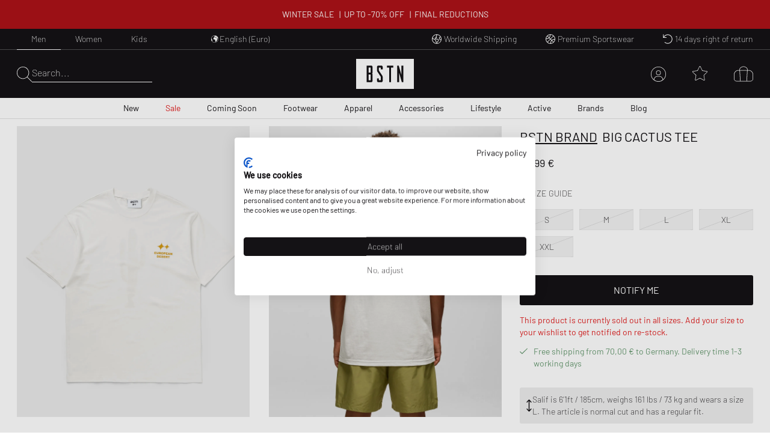

--- FILE ---
content_type: text/html; charset=utf-8
request_url: https://www.bstn.com/eu_en/p/bstn-brand-big-cactus-tee-bstn-pod-hs23-1-02-0290755
body_size: 61041
content:
<!DOCTYPE html><html lang="en-IE"><head><meta charSet="utf-8"/><meta name="viewport" content="width=device-width, initial-scale=1"/><meta name="description" content="Exclusive Sneaker and Premium Streetwear | Nike. Jordan. Adidas. Stone Island. Polo Ralph Lauren. The North Face. | Worldwide shipping."/><meta name="keywords" content="bstn, store, shop, basketball, premium, streetwear, sportswear, art, streetstyle, sneaker, apparel, limited, beastin, nike, jordan, the north face, stone island"/><link rel="apple-touch-icon" sizes="180x180" href="/manifest/favicon/apple-touch-icon.png"/><link rel="icon" type="image/png" sizes="16x16" href="/manifest/favicon/favicon-16x16.png"/><link rel="icon" type="image/png" sizes="32x32" href="/manifest/favicon/favicon-32x32.png"/><link rel="manifest" href="/manifest/manifest.json" crossorigin="use-credentials"/><meta name="theme-color" content="#ffffff"/><link rel="canonical" href="https://www.bstn.com/eu_en/p/bstn-brand-big-cactus-tee-bstn-pod-hs23-1-02-0290755"/><link rel="preload" as="image" imageSrcSet="https://media.bstn.com/amasty/ampromobanners/banner_32_NewArrivals_3__1.webp?w=828&amp;q=75 1x, https://media.bstn.com/amasty/ampromobanners/banner_32_NewArrivals_3__1.webp?w=1920&amp;q=75 2x" fetchpriority="high"/><link rel="preload" as="image" imageSrcSet="https://media.bstn.com/amasty/ampromobanners/banner_76_12_251201_BSTN_Sale_Navi_Banner_1.webp?w=828&amp;q=75 1x, https://media.bstn.com/amasty/ampromobanners/banner_76_12_251201_BSTN_Sale_Navi_Banner_1.webp?w=1920&amp;q=75 2x" fetchpriority="high"/><link rel="preload" as="image" imageSrcSet="https://media.bstn.com/amasty/ampromobanners/banner_34_Footwear_16__3_1.webp?w=828&amp;q=75 1x, https://media.bstn.com/amasty/ampromobanners/banner_34_Footwear_16__3_1.webp?w=1920&amp;q=75 2x" fetchpriority="high"/><link rel="preload" as="image" imageSrcSet="https://media.bstn.com/amasty/ampromobanners/banner_35_Apparel_13__1.webp?w=828&amp;q=75 1x, https://media.bstn.com/amasty/ampromobanners/banner_35_Apparel_13__1.webp?w=1920&amp;q=75 2x" fetchpriority="high"/><link rel="preload" as="image" imageSrcSet="https://media.bstn.com/amasty/ampromobanners/banner_36_Accessories_9__3_1.webp?w=828&amp;q=75 1x, https://media.bstn.com/amasty/ampromobanners/banner_36_Accessories_9__3_1.webp?w=1920&amp;q=75 2x" fetchpriority="high"/><link rel="preload" as="image" imageSrcSet="https://media.bstn.com/amasty/ampromobanners/banner_336_Lifestyle_11__7_1.webp?w=828&amp;q=75 1x, https://media.bstn.com/amasty/ampromobanners/banner_336_Lifestyle_11__7_1.webp?w=1920&amp;q=75 2x" fetchpriority="high"/><link rel="preload" as="image" imageSrcSet="https://media.bstn.com/amasty/ampromobanners/banner_308_Active_4__5_1.webp?w=828&amp;q=75 1x, https://media.bstn.com/amasty/ampromobanners/banner_308_Active_4__5_1.webp?w=1920&amp;q=75 2x" fetchpriority="high"/><link rel="preload" as="image" imageSrcSet="https://media.bstn.com/amasty/ampromobanners/banner_74_Brands_16__5_1.webp?w=828&amp;q=75 1x, https://media.bstn.com/amasty/ampromobanners/banner_74_Brands_16__5_1.webp?w=1920&amp;q=75 2x" fetchpriority="high"/><link rel="preload" as="image" imageSrcSet="https://media.bstn.com/amasty/ampromobanners/banner_75_Blog_20__5_1.webp?w=828&amp;q=75 1x, https://media.bstn.com/amasty/ampromobanners/banner_75_Blog_20__5_1.webp?w=1920&amp;q=75 2x" fetchpriority="high"/><link rel="preload" as="image" imageSrcSet="https://media.bstn.com/amasty/ampromobanners/banner_32_NewArrivals_3__1.webp?w=384&amp;q=75 1x, https://media.bstn.com/amasty/ampromobanners/banner_32_NewArrivals_3__1.webp?w=640&amp;q=75 2x" fetchpriority="high"/><link rel="preload" as="image" imageSrcSet="https://media.bstn.com/amasty/ampromobanners/banner_76_12_251201_BSTN_Sale_Navi_Banner_1.webp?w=384&amp;q=75 1x, https://media.bstn.com/amasty/ampromobanners/banner_76_12_251201_BSTN_Sale_Navi_Banner_1.webp?w=640&amp;q=75 2x" fetchpriority="high"/><link rel="preload" as="image" imageSrcSet="https://media.bstn.com/amasty/ampromobanners/banner_34_Footwear_16__3_1.webp?w=384&amp;q=75 1x, https://media.bstn.com/amasty/ampromobanners/banner_34_Footwear_16__3_1.webp?w=640&amp;q=75 2x" fetchpriority="high"/><link rel="preload" as="image" imageSrcSet="https://media.bstn.com/amasty/ampromobanners/banner_35_Apparel_13__1.webp?w=384&amp;q=75 1x, https://media.bstn.com/amasty/ampromobanners/banner_35_Apparel_13__1.webp?w=640&amp;q=75 2x" fetchpriority="high"/><link rel="preload" as="image" imageSrcSet="https://media.bstn.com/amasty/ampromobanners/banner_36_Accessories_9__3_1.webp?w=384&amp;q=75 1x, https://media.bstn.com/amasty/ampromobanners/banner_36_Accessories_9__3_1.webp?w=640&amp;q=75 2x" fetchpriority="high"/><link rel="preload" as="image" imageSrcSet="https://media.bstn.com/amasty/ampromobanners/banner_336_Lifestyle_11__7_1.webp?w=384&amp;q=75 1x, https://media.bstn.com/amasty/ampromobanners/banner_336_Lifestyle_11__7_1.webp?w=640&amp;q=75 2x" fetchpriority="high"/><link rel="preload" as="image" imageSrcSet="https://media.bstn.com/amasty/ampromobanners/banner_308_Active_4__5_1.webp?w=384&amp;q=75 1x, https://media.bstn.com/amasty/ampromobanners/banner_308_Active_4__5_1.webp?w=640&amp;q=75 2x" fetchpriority="high"/><link rel="preload" as="image" imageSrcSet="https://media.bstn.com/amasty/ampromobanners/banner_74_Brands_16__5_1.webp?w=384&amp;q=75 1x, https://media.bstn.com/amasty/ampromobanners/banner_74_Brands_16__5_1.webp?w=640&amp;q=75 2x" fetchpriority="high"/><link rel="preload" as="image" imageSrcSet="https://media.bstn.com/amasty/ampromobanners/banner_75_Blog_20__5_1.webp?w=384&amp;q=75 1x, https://media.bstn.com/amasty/ampromobanners/banner_75_Blog_20__5_1.webp?w=640&amp;q=75 2x" fetchpriority="high"/><title>BSTN Brand Big Cactus Tee White | BSTN Store</title><script type="application/ld+json">{"@context":"https://schema.org","@type":"Product","name":"Big Cactus Tee","sku":"0290755","brand":{"@type":"Brand","name":"BSTN Brand"},"image":"https://img.bstn.com/[base64]","description":"The Big Cactus Tee by BSTN Brand is made from cotton jersey and is decorated with a graphic print on the front.","offers":[{"@type":"Offer","sku":"0290755-1","price":34.99,"priceCurrency":"EUR","availability":"https://schema.org/OutOfStock","itemCondition":"https://schema.org/NewCondition","size":"S Select Your Size","url":"https://www.bstn.com/eu_en/p/bstn-brand-big-cactus-tee-bstn-pod-hs23-1-02-0290755"},{"@type":"Offer","sku":"0290755-2","price":34.99,"priceCurrency":"EUR","availability":"https://schema.org/OutOfStock","itemCondition":"https://schema.org/NewCondition","size":"M Select Your Size","url":"https://www.bstn.com/eu_en/p/bstn-brand-big-cactus-tee-bstn-pod-hs23-1-02-0290755"},{"@type":"Offer","sku":"0290755-3","price":34.99,"priceCurrency":"EUR","availability":"https://schema.org/OutOfStock","itemCondition":"https://schema.org/NewCondition","size":"L Select Your Size","url":"https://www.bstn.com/eu_en/p/bstn-brand-big-cactus-tee-bstn-pod-hs23-1-02-0290755"},{"@type":"Offer","sku":"0290755-4","price":34.99,"priceCurrency":"EUR","availability":"https://schema.org/OutOfStock","itemCondition":"https://schema.org/NewCondition","size":"XL Select Your Size","url":"https://www.bstn.com/eu_en/p/bstn-brand-big-cactus-tee-bstn-pod-hs23-1-02-0290755"},{"@type":"Offer","sku":"0290755-5","price":34.99,"priceCurrency":"EUR","availability":"https://schema.org/OutOfStock","itemCondition":"https://schema.org/NewCondition","size":"XXL Select Your Size","url":"https://www.bstn.com/eu_en/p/bstn-brand-big-cactus-tee-bstn-pod-hs23-1-02-0290755"}]}</script><meta name="next-head-count" content="30"/><link data-next-font="" rel="preconnect" href="/" crossorigin="anonymous"/><link rel="preload" href="https://hpsa.bstn.com/_next/static/css/ab8a48cee679e945.css" as="style"/><link rel="stylesheet" href="https://hpsa.bstn.com/_next/static/css/ab8a48cee679e945.css" data-n-g=""/><link rel="preload" href="https://hpsa.bstn.com/_next/static/css/1bf4adfc841676db.css" as="style"/><link rel="stylesheet" href="https://hpsa.bstn.com/_next/static/css/1bf4adfc841676db.css" data-n-p=""/><noscript data-n-css=""></noscript><script defer="" nomodule="" src="https://hpsa.bstn.com/_next/static/chunks/polyfills-78c92fac7aa8fdd8.js"></script><script src="https://hpsa.bstn.com/_next/static/chunks/webpack-847de176964481e4.js" defer=""></script><script src="https://hpsa.bstn.com/_next/static/chunks/framework-56eb74ff06128874.js" defer=""></script><script src="https://hpsa.bstn.com/_next/static/chunks/main-1e234d7679d1852c.js" defer=""></script><script src="https://hpsa.bstn.com/_next/static/chunks/pages/_app-c69a8b7b6efa2d19.js" defer=""></script><script src="https://hpsa.bstn.com/_next/static/chunks/7653-e89bd73177ee04b6.js" defer=""></script><script src="https://hpsa.bstn.com/_next/static/chunks/8717-2325ef9c2b249ba1.js" defer=""></script><script src="https://hpsa.bstn.com/_next/static/chunks/pages/details/%5BproductType%5D/%5BproductURL%5D-bb3345b44986b924.js" defer=""></script><script src="https://hpsa.bstn.com/_next/static/fRJNBJYU45DERIDdatBte/_buildManifest.js" defer=""></script><script src="https://hpsa.bstn.com/_next/static/fRJNBJYU45DERIDdatBte/_ssgManifest.js" defer=""></script><style id="__jsx-1328129973">#nprogress{pointer-events:none;}#nprogress .bar{background:#fff;position:fixed;z-index:9999;top:0;left:0;width:100%;height:2px;}#nprogress .peg{display:block;position:absolute;right:0px;width:100px;height:100%;box-shadow:0 0 10px #fff,0 0 5px #fff;opacity:1;-webkit-transform:rotate(3deg) translate(0px,-4px);-ms-transform:rotate(3deg) translate(0px,-4px);-webkit-transform:rotate(3deg) translate(0px,-4px);-ms-transform:rotate(3deg) translate(0px,-4px);transform:rotate(3deg) translate(0px,-4px);}#nprogress .spinner{display:"block";position:fixed;z-index:1031;top:15px;right:15px;}#nprogress .spinner-icon{width:18px;height:18px;box-sizing:border-box;border:solid 2px transparent;border-top-color:#fff;border-left-color:#fff;border-radius:50%;-webkit-animation:nprogresss-spinner 400ms linear infinite;-webkit-animation:nprogress-spinner 400ms linear infinite;animation:nprogress-spinner 400ms linear infinite;}.nprogress-custom-parent{overflow:hidden;position:relative;}.nprogress-custom-parent #nprogress .spinner,.nprogress-custom-parent #nprogress .bar{position:absolute;}@-webkit-keyframes nprogress-spinner{0%{-webkit-transform:rotate(0deg);}100%{-webkit-transform:rotate(360deg);}}@-webkit-keyframes nprogress-spinner{0%{-webkit-transform:rotate(0deg);-ms-transform:rotate(0deg);transform:rotate(0deg);}100%{-webkit-transform:rotate(360deg);-ms-transform:rotate(360deg);transform:rotate(360deg);}}@keyframes nprogress-spinner{0%{-webkit-transform:rotate(0deg);-ms-transform:rotate(0deg);transform:rotate(0deg);}100%{-webkit-transform:rotate(360deg);-ms-transform:rotate(360deg);transform:rotate(360deg);}}</style></head><body><div id="__next"><noscript><iframe src="https://www.googletagmanager.com/ns.html?id=GTM-PNCBCQM2" height="0" width="0" style="display:none;visibility:hidden"></iframe></noscript><div class="page-wrapper flex flex-col min-h-screen overflow-x-hidden bg-white"><div class="rnc__base top-0"><div class="rnc__notification-container--top-full"></div><div class="rnc__notification-container--bottom-full"></div><div class="rnc__notification-container--top-left"></div><div class="rnc__notification-container--top-right"></div><div class="rnc__notification-container--bottom-left"></div><div class="rnc__notification-container--bottom-right"></div><div class="rnc__notification-container--top-center"></div><div class="rnc__notification-container--center"><div class="rnc__util--flex-center"></div></div><div class="rnc__notification-container--bottom-center"></div></div><button class="fixed z-[300] top-0 left-0 w-screen h-full cursor-default bg-black bg-opacity-25 opacity-0 pointer-events-none duration-150" aria-label="Close Search" type="button"></button><div class="fixed w-[585px] max-w-full h-full top-0 right-0 bg-white flex flex-col z-[310] overflow-y-auto duration-300 translate-x-full"><div class="relative"><svg width="15" height="15" viewBox="0 0 20 19.992" fill="black" name="Close" title="Close" class="cursor-pointer absolute right-4 sm:right-8 top-6"><path d="M19.854,115.186a.5.5,0,1,1-.707.707L10,106.749.856,115.892a.5.5,0,0,1-.707-.707l9.143-9.142L.147,96.9a.5.5,0,0,1,.707-.707L10,105.337l9.143-9.143a.5.5,0,0,1,.707.707l-9.143,9.142Z" transform="translate(0 -96.047)"></path></svg><div class="py-4 sm:px-4 text-black"><div class="p-[24px] gap-[30px] flex flex-col items-center" data-testid="empty-cart"><svg width="96" height="52" xmlns="http://www.w3.org/2000/svg" viewBox="0 0 412.96 215.35" fill="currentColor" name="LogoBstn" title="logoBstn"><g id="Ebene_2" data-name="Ebene 2"><g id="Ebene_1-2" data-name="Ebene 1"><rect fill="currentColor" x="89.2" y="61.98" width="14.59" height="36.24"></rect><path fill="currentColor" d="M0,0V215.35H413V0ZM117.41,96.53a17,17,0,0,1-.72,4.12,9.6,9.6,0,0,1-2.54,4.1c1.66,1.35,3,3.76,3.26,8v43.52c0,4.32-1.4,7.45-4.18,9.32a9.78,9.78,0,0,1-5.37,1.58H75.6V48.13h32a9.09,9.09,0,0,1,7.1,3.16A11.31,11.31,0,0,1,117.41,59ZM190.21,75l-13.6,0V62H162.52v20.9c1.11,1.74,6.56,10.07,24.62,37.51a18,18,0,0,1,3.07,9.88v26a11.53,11.53,0,0,1-2.62,7.72,9,9,0,0,1-7.15,3.18H158.81a9.22,9.22,0,0,1-7.12-3.15,11.18,11.18,0,0,1-2.78-7.75V140.53l13.61-.13v13h14.09V129.19C175.19,127,167,114.44,152.28,91.9a18.2,18.2,0,0,1-3.37-10.16V59a11.31,11.31,0,0,1,2.71-7.74,9,9,0,0,1,7.07-3.16h21.63a9.22,9.22,0,0,1,7.12,3.16,11,11,0,0,1,2.77,7.6Zm75.36-13H250V167.22H236.4V62H220.7V48.13h44.87Zm71.79,105.24H327.09L307.24,97.67v69.55H294V48.13H304.8l19.45,68v-68h13.11Z"></path><rect fill="currentColor" x="89.2" y="112.07" width="14.59" height="41.31"></rect></g></g></svg><p class="Paragraph_lg__0TU07 Paragraph_paragraph__uxXGA font-light m-0 p-0 "><span class="font-normal uppercase">Your shopping bag is empty</span></p></div></div></div></div><header class="hidden -translate-y-full lg:hidden fixed top-0 left-0 right-0 duration-150 z-[13] h-[60px]
                    bg-primary text-white justify-center items-center
                "><div class="flex justify-between items-center h-full px-[15px] sm:px-8 lg:px-7 2xl:px-12 w-full max-w-screen-3xl mx-auto"><div class="flex space-x-6 items-center relative z-10"><div class="flex gap-6" data-testid="header-left-actions"><div class="lg:hidden"><svg width="24" height="24" xmlns="http://www.w3.org/2000/svg" viewBox="0 0 23.297 17" fill="currentColor" name="MobileMenu" class="hover:scale-75 duration-500 cursor-pointer" title="Open Menu"><path d="M0 .453A.453.453 0 01.453 0H17.73s.453.2.453.453a.454.454 0 01-.453.453H.453A.453.453 0 010 .453zM0 8.5a.454.454 0 01.453-.453l22.391.14a.453.453 0 110 .906L.453 8.953A.454.454 0 010 8.5zM18.183 17H.453a.453.453 0 010-.906h17.73a.453.453 0 010 .906z"></path></svg></div><button class="flex items-center text-left gap-2 group outline-0 cursor-pointer" title="Search" type="button"><svg xmlns="http://www.w3.org/2000/svg" width="25px" height="25" viewBox="0 0 25 25.004" name="Search" aria-label="Search" fill="currentColor"><path id="magnifying-glass-thin" d="M24.891,24.335l-7.286-7.286A10.18,10.18,0,0,0,10.114,0a10.158,10.158,0,1,0,6.9,17.6L24.3,24.89a.608.608,0,0,0,.273.114.474.474,0,0,0,.276-.114A.362.362,0,0,0,24.891,24.335Zm-14.778-4.8a9.376,9.376,0,1,1,9.376-9.376A9.386,9.386,0,0,1,10.114,19.534Z" transform="translate(0)"></path></svg></button></div><a data-testid="custom-link" aria-label="Logo" href="/eu_en"><svg width="96" height="50" xmlns="http://www.w3.org/2000/svg" viewBox="0 0 412.96 215.35" fill="currentColor" name="LogoBstn" title="logoBstn" class="Logo_logo__5xyYV Logo_transparent__3a4eo h-[35px] hidden lg:block"><g id="Ebene_2" data-name="Ebene 2"><g id="Ebene_1-2" data-name="Ebene 1"><rect fill="currentColor" x="89.2" y="61.98" width="14.59" height="36.24"></rect><path fill="currentColor" d="M0,0V215.35H413V0ZM117.41,96.53a17,17,0,0,1-.72,4.12,9.6,9.6,0,0,1-2.54,4.1c1.66,1.35,3,3.76,3.26,8v43.52c0,4.32-1.4,7.45-4.18,9.32a9.78,9.78,0,0,1-5.37,1.58H75.6V48.13h32a9.09,9.09,0,0,1,7.1,3.16A11.31,11.31,0,0,1,117.41,59ZM190.21,75l-13.6,0V62H162.52v20.9c1.11,1.74,6.56,10.07,24.62,37.51a18,18,0,0,1,3.07,9.88v26a11.53,11.53,0,0,1-2.62,7.72,9,9,0,0,1-7.15,3.18H158.81a9.22,9.22,0,0,1-7.12-3.15,11.18,11.18,0,0,1-2.78-7.75V140.53l13.61-.13v13h14.09V129.19C175.19,127,167,114.44,152.28,91.9a18.2,18.2,0,0,1-3.37-10.16V59a11.31,11.31,0,0,1,2.71-7.74,9,9,0,0,1,7.07-3.16h21.63a9.22,9.22,0,0,1,7.12,3.16,11,11,0,0,1,2.77,7.6Zm75.36-13H250V167.22H236.4V62H220.7V48.13h44.87Zm71.79,105.24H327.09L307.24,97.67v69.55H294V48.13H304.8l19.45,68v-68h13.11Z"></path><rect fill="currentColor" x="89.2" y="112.07" width="14.59" height="41.31"></rect></g></g></svg></a></div><div class="flex lg:hidden absolute left-1/2 -translate-x-1/2"><a data-testid="custom-link" aria-label="Logo" href="/eu_en"><svg width="96" height="50" xmlns="http://www.w3.org/2000/svg" viewBox="0 0 412.96 215.35" fill="currentColor" name="LogoBstn" title="logoBstn" class="Logo_logo__5xyYV Logo_transparent__3a4eo h-[35px]"><g id="Ebene_2" data-name="Ebene 2"><g id="Ebene_1-2" data-name="Ebene 1"><rect fill="currentColor" x="89.2" y="61.98" width="14.59" height="36.24"></rect><path fill="currentColor" d="M0,0V215.35H413V0ZM117.41,96.53a17,17,0,0,1-.72,4.12,9.6,9.6,0,0,1-2.54,4.1c1.66,1.35,3,3.76,3.26,8v43.52c0,4.32-1.4,7.45-4.18,9.32a9.78,9.78,0,0,1-5.37,1.58H75.6V48.13h32a9.09,9.09,0,0,1,7.1,3.16A11.31,11.31,0,0,1,117.41,59ZM190.21,75l-13.6,0V62H162.52v20.9c1.11,1.74,6.56,10.07,24.62,37.51a18,18,0,0,1,3.07,9.88v26a11.53,11.53,0,0,1-2.62,7.72,9,9,0,0,1-7.15,3.18H158.81a9.22,9.22,0,0,1-7.12-3.15,11.18,11.18,0,0,1-2.78-7.75V140.53l13.61-.13v13h14.09V129.19C175.19,127,167,114.44,152.28,91.9a18.2,18.2,0,0,1-3.37-10.16V59a11.31,11.31,0,0,1,2.71-7.74,9,9,0,0,1,7.07-3.16h21.63a9.22,9.22,0,0,1,7.12,3.16,11,11,0,0,1,2.77,7.6Zm75.36-13H250V167.22H236.4V62H220.7V48.13h44.87Zm71.79,105.24H327.09L307.24,97.67v69.55H294V48.13H304.8l19.45,68v-68h13.11Z"></path><rect fill="currentColor" x="89.2" y="112.07" width="14.59" height="41.31"></rect></g></g></svg></a></div><ul class="justify-center h-full text-white absolute inset-0 hidden lg:flex" data-testid="nav-menu"><li class="group/item"><a data-testid="custom-link" class="text-sm h-full flex flex-col justify-center px-[14px] relative group/link whitespace-nowrap px-[6px] xl:px-[14px] " role="menuitem" href="https://www.bstn.com/eu_en/men/new-arrivals">New<div class=" h-px bg-current duration-300 opacity-0 translate-y-2 group-hover/link:translate-y-0 group-hover/link:opacity-100 "></div></a><div class="
                            opacity-0 pointer-events-none  
                            absolute top-full right-0 left-0 z-[110] 
                            bg-white text-primary border-t border-gray-300 shadow-[2px_3px_2px_0px_rgba(0,0,0,0.15)] py-[30px]
                        "><div class="px-[30px] max-w-screen-3xl mx-auto flex justify-between"><div class=""><a data-testid="custom-link" class="uppercase hover:underline mb-[15px] inline-flex" aria-label="Discover all" href="https://www.bstn.com/eu_en/men/new-arrivals">Discover all</a><ul><li><a data-testid="custom-link" class="font-extralight text-sm leading-[22px] hover:underline inline-flex py-[5px]" role="treeitem" href="https://www.bstn.com/eu_en/men/new-arrivals?categories=Men~New%20Arrivals&amp;created_timestamp=1W">New This Week</a></li><li><a data-testid="custom-link" class="font-extralight text-sm leading-[22px] hover:underline inline-flex py-[5px]" role="treeitem" href="https://www.bstn.com/eu_en/men/new-arrivals?categories=Men~New%20Arrivals&amp;created_timestamp=1M">New This Month</a></li><li><a data-testid="custom-link" class="font-extralight text-sm leading-[22px] hover:underline inline-flex py-[5px]" role="treeitem" href="https://www.bstn.com/eu_en/men/new-arrivals/footwear">Footwear</a></li><li><a data-testid="custom-link" class="font-extralight text-sm leading-[22px] hover:underline inline-flex py-[5px]" role="treeitem" href="https://www.bstn.com/eu_en/men/new-arrivals/apparel">Apparel</a></li><li><a data-testid="custom-link" class="font-extralight text-sm leading-[22px] hover:underline inline-flex py-[5px]" role="treeitem" href="https://www.bstn.com/eu_en/men/new-arrivals/accessories">Accessories</a></li><li><a data-testid="custom-link" class="font-extralight text-sm leading-[22px] hover:underline inline-flex py-[5px]" role="treeitem" href="https://www.bstn.com/eu_en/men/new-arrivals?categories=Men~New%20Arrivals~Lifestyle">Lifestyle</a></li></ul></div><div class="border-l border-gray-300 pl-[4%] ml-[4%]"><div class="uppercase mb-[18px]" aria-label="New from">New from</div><ul><li><a data-testid="custom-link" class="font-extralight text-sm leading-[22px] hover:underline inline-flex py-[5px]" role="treeitem" href="https://www.bstn.com/eu_en/men/new-arrivals?categories=Men~New%20Arrivals&amp;brand=Jordan">Jordan</a></li><li><a data-testid="custom-link" class="font-extralight text-sm leading-[22px] hover:underline inline-flex py-[5px]" role="treeitem" href="https://www.bstn.com/eu_en/men/new-arrivals?categories=Men~New%20Arrivals&amp;brand=Nike">Nike</a></li><li><a data-testid="custom-link" class="font-extralight text-sm leading-[22px] hover:underline inline-flex py-[5px]" role="treeitem" href="https://www.bstn.com/eu_en/men/new-arrivals?categories=Men~New%20Arrivals&amp;brand=Adidas">adidas</a></li><li><a data-testid="custom-link" class="font-extralight text-sm leading-[22px] hover:underline inline-flex py-[5px]" role="treeitem" href="https://www.bstn.com/eu_en/men/new-arrivals?categories=Men~New%20Arrivals&amp;brand=New%20Balance">New Balance</a></li><li><a data-testid="custom-link" class="font-extralight text-sm leading-[22px] hover:underline inline-flex py-[5px]" role="treeitem" href="https://www.bstn.com/eu_en/men/new-arrivals?categories=Men~New%20Arrivals&amp;brand=Mitchell%20%26%20Ness">Mitchell &amp; Ness</a></li><li><a data-testid="custom-link" class="font-extralight text-sm leading-[22px] hover:underline inline-flex py-[5px]" role="treeitem" href="https://www.bstn.com/eu_en/men/new-arrivals?categories=Men~New%20Arrivals&amp;brand=The%20North%20Face">The North Face</a></li><li><a data-testid="custom-link" class="font-extralight text-sm leading-[22px] hover:underline inline-flex py-[5px]" role="treeitem" href="https://www.bstn.com/eu_en/men/new-arrivals?categories=Men~New%20Arrivals&amp;brand=Polo%20Ralph%20Lauren">Polo Ralph Lauren</a></li><li><a data-testid="custom-link" class="font-extralight text-sm leading-[22px] hover:underline inline-flex py-[5px]" role="treeitem" href="https://www.bstn.com/eu_en/men/new-arrivals?categories=Men~New%20Arrivals&amp;brand=Carhartt%20WIP">Carhartt WIP</a></li><li><a data-testid="custom-link" class="font-extralight text-sm leading-[22px] hover:underline inline-flex py-[5px]" role="treeitem" href="https://www.bstn.com/eu_en/men/all-products?categories=Men~All%20Products&amp;brand=BSTN%20Brand">BSTN Brand</a></li><li><a data-testid="custom-link" class="font-extralight text-sm leading-[22px] hover:underline inline-flex py-[5px]" role="treeitem" href="https://www.bstn.com/eu_en/men/new-arrivals?categories=Men~New%20Arrivals&amp;brand=PATTA">Patta</a></li></ul></div><div class="border-l border-gray-300 pl-[4%] ml-[4%]"><div class="uppercase mb-[18px]" aria-label="New at BSTN">New at BSTN</div><ul><li><a data-testid="custom-link" class="font-extralight text-sm leading-[22px] hover:underline inline-flex py-[5px]" role="treeitem" href="https://www.bstn.com/eu_en/men/all-products?categories=Men~All%20Products&amp;brand=AllSaints">AllSaints</a></li><li><a data-testid="custom-link" class="font-extralight text-sm leading-[22px] hover:underline inline-flex py-[5px]" role="treeitem" href="https://www.bstn.com/eu_en/men/all-products?categories=Men~All%20Products&amp;brand=Brain%20Dead">Brain Dead</a></li><li><a data-testid="custom-link" class="font-extralight text-sm leading-[22px] hover:underline inline-flex py-[5px]" role="treeitem" href="https://www.bstn.com/eu_en/men/all-products?categories=Men~All%20Products&amp;brand=Cole%20Buxton">Cole Buxton</a></li><li><a data-testid="custom-link" class="font-extralight text-sm leading-[22px] hover:underline inline-flex py-[5px]" role="treeitem" href="https://www.bstn.com/eu_en/men/all-products?categories=Men~All%20Products&amp;brand=Duke%20%26%20Dexter">Duke &amp; Dexter</a></li><li><a data-testid="custom-link" class="font-extralight text-sm leading-[22px] hover:underline inline-flex py-[5px]" role="treeitem" href="https://www.bstn.com/eu_en/men/all-products?categories=Men~All%20Products&amp;brand=Maison%20Margiela%20MM6">Maison Margiela MM6</a></li><li><a data-testid="custom-link" class="font-extralight text-sm leading-[22px] hover:underline inline-flex py-[5px]" role="treeitem" href="https://www.bstn.com/eu_en/men/all-products?categories=Men~All%20Products&amp;brand=Nudie%20Jeans">Nudie Jeans</a></li><li><a data-testid="custom-link" class="font-extralight text-sm leading-[22px] hover:underline inline-flex py-[5px]" role="treeitem" href="https://www.bstn.com/eu_en/men/all-products?categories=Men~All%20Products&amp;brand=Perplex">Perplex</a></li><li><a data-testid="custom-link" class="font-extralight text-sm leading-[22px] hover:underline inline-flex py-[5px]" role="treeitem" href="https://www.bstn.com/eu_en/men/all-products?categories=Men~All%20products&amp;brand=PYRENEX">PYRENEX</a></li><li><a data-testid="custom-link" class="font-extralight text-sm leading-[22px] hover:underline inline-flex py-[5px]" role="treeitem" href="https://www.bstn.com/eu_en/men/all-products?categories=Men~All%20Products&amp;brand=Wax%20London">Wax London</a></li><li><a data-testid="custom-link" class="font-extralight text-sm leading-[22px] hover:underline inline-flex py-[5px]" role="treeitem" href="https://www.bstn.com/eu_en/men/all-products?categories=Men~All%20Products&amp;brand=Willy%20Chavarria">Willy Chavarria</a></li></ul></div><div class="border-l border-gray-300 pl-[4%] ml-[4%]"><div class="uppercase mb-[18px]" aria-label="Shop By">Shop By</div><ul><li><a data-testid="custom-link" class="font-extralight text-sm leading-[22px] hover:underline inline-flex py-[5px]" role="treeitem" href="https://www.bstn.com/eu_en/men/all-products?categories=Men~All%20Products&amp;bstn_collection=Hot%20Deals%20-%20Limited%20Offer">Hot Deals</a></li><li><a data-testid="custom-link" class="font-extralight text-sm leading-[22px] hover:underline inline-flex py-[5px]" role="treeitem" href="https://www.bstn.com/eu_en/men/all-products?categories=Men~All%20Products&amp;bstn_collection=LAST%20PAIR%20SALE">Last Pair Sale</a></li><li><a data-testid="custom-link" class="font-extralight text-sm leading-[22px] hover:underline inline-flex py-[5px]" role="treeitem" href="https://www.bstn.com/eu_en/men/all-products?categories=Men~All%20Products&amp;bstn_collection=BLOKE%20CORE">Blokecore</a></li><li><a data-testid="custom-link" class="font-extralight text-sm leading-[22px] hover:underline inline-flex py-[5px]" role="treeitem" href="https://www.bstn.com/eu_en/men/all-products?categories=Men~All%20Products&amp;bstn_collection=CASUAL%20ARENA%20FOOTWEAR">Casual Arena Footwear</a></li><li><a data-testid="custom-link" class="font-extralight text-sm leading-[22px] hover:underline inline-flex py-[5px]" role="treeitem" href="https://www.bstn.com/eu_en/men/all-products?categories=Men~All%20Products&amp;bstn_collection=GRAPHIC%20TEES">Graphic Tees</a></li><li><a data-testid="custom-link" class="font-extralight text-sm leading-[22px] hover:underline inline-flex py-[5px]" role="treeitem" href="https://www.bstn.com/eu_en/men/all-products?categories=Men~All%20Products&amp;bstn_collection=HYDRATION%20ESSENTIALS">Hydration Essentials</a></li><li><a data-testid="custom-link" class="font-extralight text-sm leading-[22px] hover:underline inline-flex py-[5px]" role="treeitem" href="https://www.bstn.com/eu_en/men/all-products?categories=Men~All%20Products&amp;bstn_collection=MESH%20RUNNER">Mesh Runner</a></li><li><a data-testid="custom-link" class="font-extralight text-sm leading-[22px] hover:underline inline-flex py-[5px]" role="treeitem" href="https://www.bstn.com/eu_en/men/all-products?categories=Men~All%20Products&amp;bstn_collection=WORKWEAR%20STYLES">Workwear Styles</a></li></ul></div><div class="max-w-[300px] pl-[8%] min-[1600px]:max-w-[480px]"><a data-testid="custom-link" class="hover:underline group/image max-w-[250px] block" href="https://www.bstn.com/eu_en/men/apparel?categories=Men~Apparel~Sweats&amp;group=Half-Zips&amp;itm_source=Homepage&amp;itm_campaign=HALFZIPSMEN23012026&amp;itm_medium=Navigation"><img alt="HALF-ZIPS FOR EVERY LAYER" fetchpriority="high" width="751" height="589" decoding="async" data-nimg="1" class="mb-2 group-hover/image:scale-[1.02] duration-200" style="color:transparent" srcSet="https://media.bstn.com/amasty/ampromobanners/banner_32_NewArrivals_3__1.webp?w=828&amp;q=75 1x, https://media.bstn.com/amasty/ampromobanners/banner_32_NewArrivals_3__1.webp?w=1920&amp;q=75 2x" src="https://media.bstn.com/amasty/ampromobanners/banner_32_NewArrivals_3__1.webp?w=1920&amp;q=75"/><span class="uppercase text-base leading-[22px]">HALF-ZIPS FOR EVERY LAYER</span></a></div></div></div></li><li class="group/item"><a data-testid="custom-link" class="text-sm h-full flex flex-col justify-center px-[14px] relative group/link whitespace-nowrap px-[6px] xl:px-[14px] text-red" role="menuitem" href="https://www.bstn.com/eu_en/men/sale">Sale<div class=" h-px bg-current duration-300 opacity-0 translate-y-2 group-hover/link:translate-y-0 group-hover/link:opacity-100 "></div></a><div class="
                            opacity-0 pointer-events-none  
                            absolute top-full right-0 left-0 z-[110] 
                            bg-white text-primary border-t border-gray-300 shadow-[2px_3px_2px_0px_rgba(0,0,0,0.15)] py-[30px]
                        "><div class="px-[30px] max-w-screen-3xl mx-auto flex justify-between"><div class=""><a data-testid="custom-link" class="uppercase hover:underline mb-[15px] inline-flex" aria-label="Discover all" href="https://www.bstn.com/eu_en/men/sale">Discover all</a><ul><li><a data-testid="custom-link" class="font-extralight text-sm leading-[22px] hover:underline inline-flex py-[5px]" role="treeitem" href="https://www.bstn.com/eu_en/men/all-products?categories=Men~All%20Products&amp;bstn_collection=Hot%20Deals%20-%20Limited%20Offer">Hot Deals</a></li><li><a data-testid="custom-link" class="font-extralight text-sm leading-[22px] hover:underline inline-flex py-[5px]" role="treeitem" href="https://www.bstn.com/eu_en/men/all-products?categories=Men~All%20Products&amp;bstn_collection=LAST%20SIZES%20SALE">Last Sizes Sale</a></li><li><a data-testid="custom-link" class="font-extralight text-sm leading-[22px] hover:underline inline-flex py-[5px]" role="treeitem" href="https://www.bstn.com/eu_en/men/sale?categories=Men~Sale&amp;brand=A.P.C.~ADISH~AMI%20Paris~Autry%20Action%20Shoes~Axel%20Arigato~Barbour~C.P.%20Company~Casablanca~C´est%20Bon~Drôle%20de%20Monsieur~Goldwin~Heron%20Preston~JW%20Anderson~Kenzo~Les%20Deux~Maison%20Kitsune~Marcelo%20Burlon~Marni~MISBHV~Moose%20Knuckles~Officine%20Générale~One%20of%20these%20Days~Rick%20Owens~Róhe~Stone%20Island~VINNY´s~WOOLRICH~Cellar%20Door&amp;itm_campaign=PremiumSale10082023MEN&amp;itm_source=Homepage&amp;itm_campaign=PremiumSale10082023MEN&amp;itm_medium=NavigationURL">Premium Sale</a></li><li><a data-testid="custom-link" class="font-extralight text-sm leading-[22px] hover:underline inline-flex py-[5px]" role="treeitem" href="https://www.bstn.com/eu_en/men/sale/footwear">Footwear Sale</a></li><li><a data-testid="custom-link" class="font-extralight text-sm leading-[22px] hover:underline inline-flex py-[5px]" role="treeitem" href="https://www.bstn.com/eu_en/men/sale/apparel">Apparel Sale</a></li><li><a data-testid="custom-link" class="font-extralight text-sm leading-[22px] hover:underline inline-flex py-[5px]" role="treeitem" href="https://www.bstn.com/eu_en/men/sale/accessories">Accessories Sale</a></li><li><a data-testid="custom-link" class="font-extralight text-sm leading-[22px] hover:underline inline-flex py-[5px]" role="treeitem" href="https://www.bstn.com/eu_en/men/sale?categories=Men~Sale~Lifestyle">Lifestyle Sale</a></li></ul></div><div class="border-l border-gray-300 pl-[4%] ml-[4%]"><div class="uppercase mb-[18px]" aria-label="Top brands on sale">Top brands on sale</div><ul><li><a data-testid="custom-link" class="font-extralight text-sm leading-[22px] hover:underline inline-flex py-[5px]" role="treeitem" href="https://www.bstn.com/eu_en/men/sale?brand=Adidas">Adidas</a></li><li><a data-testid="custom-link" class="font-extralight text-sm leading-[22px] hover:underline inline-flex py-[5px]" role="treeitem" href="https://www.bstn.com/eu_en/men/sale?categories=Men~Sale&amp;brand=BSTN%20Brand">BSTN Brand</a></li><li><a data-testid="custom-link" class="font-extralight text-sm leading-[22px] hover:underline inline-flex py-[5px]" role="treeitem" href="https://www.bstn.com/eu_en/men/sale?brand=Jordan">Jordan</a></li><li><a data-testid="custom-link" class="font-extralight text-sm leading-[22px] hover:underline inline-flex py-[5px]" role="treeitem" href="https://www.bstn.com/eu_en/men/sale?brand=Mitchell%20%26%20Ness">Mitchell &amp; Ness</a></li><li><a data-testid="custom-link" class="font-extralight text-sm leading-[22px] hover:underline inline-flex py-[5px]" role="treeitem" href="https://www.bstn.com/eu_en/men/sale?brand=New%20Balance">New Balance</a></li><li><a data-testid="custom-link" class="font-extralight text-sm leading-[22px] hover:underline inline-flex py-[5px]" role="treeitem" href="https://www.bstn.com/eu_en/men/sale?brand=Nike">Nike</a></li><li><a data-testid="custom-link" class="font-extralight text-sm leading-[22px] hover:underline inline-flex py-[5px]" role="treeitem" href="https://www.bstn.com/eu_en/men/sale?brand=Polo%20Ralph%20Lauren">Polo Ralph Lauren</a></li><li><a data-testid="custom-link" class="font-extralight text-sm leading-[22px] hover:underline inline-flex py-[5px]" role="treeitem" href="https://www.bstn.com/eu_en/men/sale?brand=Stone%20Island">Stone Island</a></li><li><a data-testid="custom-link" class="font-extralight text-sm leading-[22px] hover:underline inline-flex py-[5px]" role="treeitem" href="https://www.bstn.com/eu_en/men/sale?brand=The%20North%20Face">The North Face</a></li></ul></div><div class="border-l border-gray-300 pl-[4%] ml-[4%]"><div class="uppercase mb-[18px]" aria-label="Markdowns">Markdowns</div><ul><li><a data-testid="custom-link" class="font-extralight text-sm leading-[22px] hover:underline inline-flex py-[5px]" role="treeitem" href="https://www.bstn.com/eu_en/men/sale?categories=Men~Sale&amp;sale=up%20to%2030%25">Up to 30%</a></li><li><a data-testid="custom-link" class="font-extralight text-sm leading-[22px] hover:underline inline-flex py-[5px]" role="treeitem" href="https://www.bstn.com/eu_en/men/sale?categories=Men~Sale&amp;sale=30%25%20-%2050%25">30% - 50%</a></li><li><a data-testid="custom-link" class="font-extralight text-sm leading-[22px] hover:underline inline-flex py-[5px]" role="treeitem" href="https://www.bstn.com/eu_en/men/sale?categories=Men~Sale&amp;sale=50%25%20-%2070%25">50% - 70%</a></li><li><a data-testid="custom-link" class="font-extralight text-sm leading-[22px] hover:underline inline-flex py-[5px]" role="treeitem" href="https://www.bstn.com/eu_en/men/sale?categories=Men~Sale&amp;sale=%2B70%25">+70%</a></li></ul></div><div class="max-w-[300px] pl-[8%] min-[1600px]:max-w-[480px]"><a data-testid="custom-link" class="hover:underline group/image max-w-[250px] block" href="https://www.bstn.com/eu_en/men/sale?categories=Men~Sale&amp;itm_campaign=SALEMEN&amp;itm_medium=Navigation"><img alt="SALE" fetchpriority="high" width="751" height="589" decoding="async" data-nimg="1" class="mb-2 group-hover/image:scale-[1.02] duration-200" style="color:transparent" srcSet="https://media.bstn.com/amasty/ampromobanners/banner_76_12_251201_BSTN_Sale_Navi_Banner_1.webp?w=828&amp;q=75 1x, https://media.bstn.com/amasty/ampromobanners/banner_76_12_251201_BSTN_Sale_Navi_Banner_1.webp?w=1920&amp;q=75 2x" src="https://media.bstn.com/amasty/ampromobanners/banner_76_12_251201_BSTN_Sale_Navi_Banner_1.webp?w=1920&amp;q=75"/><span class="uppercase text-base leading-[22px]">SALE</span></a></div></div></div></li><li class="group/item"><a data-testid="custom-link" class="text-sm h-full flex flex-col justify-center px-[14px] relative group/link whitespace-nowrap px-[6px] xl:px-[14px] " role="menuitem" href="https://www.bstn.com/eu_en/men/upcoming">Coming Soon<div class=" h-px bg-current duration-300 opacity-0 translate-y-2 group-hover/link:translate-y-0 group-hover/link:opacity-100 "></div></a><div class="
                            opacity-0 pointer-events-none  
                            absolute top-full right-0 left-0 z-[110] 
                            bg-white text-primary border-t border-gray-300 shadow-[2px_3px_2px_0px_rgba(0,0,0,0.15)] py-[30px]
                        "><div class="px-[30px] max-w-screen-3xl mx-auto flex justify-center"><div class=""><a data-testid="custom-link" class="uppercase hover:underline mb-[15px] inline-flex" aria-label="Discover all" href="https://www.bstn.com/eu_en/men/upcoming">Discover all</a><ul><li><a data-testid="custom-link" class="font-extralight text-sm leading-[22px] hover:underline inline-flex py-[5px]" role="treeitem" href="https://www.bstn.com/eu_en/men/upcoming/footwear">Footwear</a></li><li><a data-testid="custom-link" class="font-extralight text-sm leading-[22px] hover:underline inline-flex py-[5px]" role="treeitem" href="https://www.bstn.com/eu_en/men/upcoming/apparel">Apparel</a></li><li><a data-testid="custom-link" class="font-extralight text-sm leading-[22px] hover:underline inline-flex py-[5px]" role="treeitem" href="https://www.bstn.com/eu_en/men/upcoming/accessories">Accessories</a></li><li><a data-testid="custom-link" class="font-extralight text-sm leading-[22px] hover:underline inline-flex py-[5px]" role="treeitem" href="https://www.bstn.com/eu_en/men/upcoming?categories=Men~Upcoming~Lifestyle">Lifestyle</a></li></ul></div><div class="border-l border-gray-300 pl-[4%] ml-[4%]"><a data-testid="custom-link" class="uppercase hover:underline mb-[15px] inline-flex" aria-label="Ongoing Raffles" href="https://www.bstn.com/eu_en/men/upcoming?categories=Men~Upcoming&amp;raffle_is_active=Yes">Ongoing Raffles</a><ul><li><a data-testid="custom-link" class="font-extralight text-sm leading-[22px] hover:underline inline-flex py-[5px]" role="treeitem" href="https://www.bstn.com/eu_en/men/upcoming?categories=Men~Upcoming&amp;raffle_is_active=No&amp;raffle=yes">Closed Raffles</a></li></ul></div><div class="max-w-[300px] pl-[8%] min-[1600px]:max-w-[480px]"><a data-testid="custom-link" class="hover:underline group/image max-w-[250px] block" href="/eu_en/p/bstn-brand-big-cactus-tee-bstn-pod-hs23-1-02-0290755#"><span class="uppercase text-base leading-[22px]"></span></a></div></div></div></li><li class="group/item"><a data-testid="custom-link" class="text-sm h-full flex flex-col justify-center px-[14px] relative group/link whitespace-nowrap px-[6px] xl:px-[14px] " role="menuitem" href="https://www.bstn.com/eu_en/men/footwear">Footwear<div class=" h-px bg-current duration-300 opacity-0 translate-y-2 group-hover/link:translate-y-0 group-hover/link:opacity-100 "></div></a><div class="
                            opacity-0 pointer-events-none  
                            absolute top-full right-0 left-0 z-[110] 
                            bg-white text-primary border-t border-gray-300 shadow-[2px_3px_2px_0px_rgba(0,0,0,0.15)] py-[30px]
                        "><div class="px-[30px] max-w-screen-3xl mx-auto flex justify-between"><div class=""><a data-testid="custom-link" class="uppercase hover:underline mb-[15px] inline-flex" aria-label="Discover all" href="https://www.bstn.com/eu_en/men/footwear">Discover all</a><ul><li><a data-testid="custom-link" class="font-extralight text-sm leading-[22px] hover:underline inline-flex py-[5px]" role="treeitem" href="https://www.bstn.com/eu_en/men/footwear/sneakers">Sneakers</a></li><li><a data-testid="custom-link" class="font-extralight text-sm leading-[22px] hover:underline inline-flex py-[5px]" role="treeitem" href="https://www.bstn.com/eu_en/men/footwear/boots">Boots</a></li><li><a data-testid="custom-link" class="font-extralight text-sm leading-[22px] hover:underline inline-flex py-[5px]" role="treeitem" href="https://www.bstn.com/eu_en/men/footwear/casual-shoes">Casual Shoes</a></li><li><a data-testid="custom-link" class="font-extralight text-sm leading-[22px] hover:underline inline-flex py-[5px]" role="treeitem" href="https://www.bstn.com/eu_en/men/footwear/sandals-slides">Sandals &amp; Slides</a></li></ul></div><div class="border-l border-gray-300 pl-[4%] ml-[4%]"><div class="uppercase mb-[18px]" aria-label="Top Sneaker Brands">Top Sneaker Brands</div><ul><li><a data-testid="custom-link" class="font-extralight text-sm leading-[22px] hover:underline inline-flex py-[5px]" role="treeitem" href="https://www.bstn.com/eu_en/men/footwear?brand=Adidas">Adidas</a></li><li><a data-testid="custom-link" class="font-extralight text-sm leading-[22px] hover:underline inline-flex py-[5px]" role="treeitem" href="https://www.bstn.com/eu_en/men/all-products?categories=Men~All%20Products&amp;brand=asics">Asics</a></li><li><a data-testid="custom-link" class="font-extralight text-sm leading-[22px] hover:underline inline-flex py-[5px]" role="treeitem" href="https://www.bstn.com/eu_en/men/footwear?brand=Autry%20Action%20Shoes">Autry Action Shoes</a></li><li><a data-testid="custom-link" class="font-extralight text-sm leading-[22px] hover:underline inline-flex py-[5px]" role="treeitem" href="https://www.bstn.com/eu_en/men/footwear?brand=Jordan">Jordan</a></li><li><a data-testid="custom-link" class="font-extralight text-sm leading-[22px] hover:underline inline-flex py-[5px]" role="treeitem" href="https://www.bstn.com/eu_en/men/footwear?brand=New%20Balance">New Balance</a></li><li><a data-testid="custom-link" class="font-extralight text-sm leading-[22px] hover:underline inline-flex py-[5px]" role="treeitem" href="https://www.bstn.com/eu_en/men/footwear?brand=Nike">Nike</a></li><li><a data-testid="custom-link" class="font-extralight text-sm leading-[22px] hover:underline inline-flex py-[5px]" role="treeitem" href="https://www.bstn.com/eu_en/men/all-products?categories=Men~All%20Products~Footwear&amp;brand=Puma">Puma</a></li><li><a data-testid="custom-link" class="font-extralight text-sm leading-[22px] hover:underline inline-flex py-[5px]" role="treeitem" href="https://www.bstn.com/eu_en/men/footwear?brand=Reebok">Reebok</a></li><li><a data-testid="custom-link" class="font-extralight text-sm leading-[22px] hover:underline inline-flex py-[5px]" role="treeitem" href="https://www.bstn.com/eu_en/men/all-products?categories=Men~All%20Products&amp;brand=Salomon">Salomon</a></li></ul></div><div class="border-l border-gray-300 pl-[4%] ml-[4%]"><div class="uppercase mb-[18px]" aria-label="Top Footwear Brands">Top Footwear Brands</div><ul><li><a data-testid="custom-link" class="font-extralight text-sm leading-[22px] hover:underline inline-flex py-[5px]" role="treeitem" href="https://www.bstn.com/eu_en/men/all-products?categories=Men~All%20Products&amp;brand=Birkenstock">Birkenstock</a></li><li><a data-testid="custom-link" class="font-extralight text-sm leading-[22px] hover:underline inline-flex py-[5px]" role="treeitem" href="https://www.bstn.com/eu_en/men/all-products?categories=Men~All%20Products&amp;brand=Clarks%20Originals">Clarks Originals</a></li><li><a data-testid="custom-link" class="font-extralight text-sm leading-[22px] hover:underline inline-flex py-[5px]" role="treeitem" href="https://www.bstn.com/eu_en/men/all-products?categories=Men~All%20Products&amp;brand=crocs">Crocs</a></li><li><a data-testid="custom-link" class="font-extralight text-sm leading-[22px] hover:underline inline-flex py-[5px]" role="treeitem" href="https://www.bstn.com/eu_en/men/all-products?categories=Men~All%20Products&amp;brand=DIEMME">Diemme</a></li><li><a data-testid="custom-link" class="font-extralight text-sm leading-[22px] hover:underline inline-flex py-[5px]" role="treeitem" href="https://www.bstn.com/eu_en/men/all-products?categories=Men~All%20Products&amp;brand=Dr.Martens">Dr. Martens</a></li><li><a data-testid="custom-link" class="font-extralight text-sm leading-[22px] hover:underline inline-flex py-[5px]" role="treeitem" href="https://www.bstn.com/eu_en/men/all-products?categories=Men~All%20Products~Footwear&amp;brand=Hoka%20One%20One">Hoka One One</a></li><li><a data-testid="custom-link" class="font-extralight text-sm leading-[22px] hover:underline inline-flex py-[5px]" role="treeitem" href="https://www.bstn.com/eu_en/men/all-products?categories=Men~All%20Products~Footwear&amp;brand=Roa">Roa</a></li><li><a data-testid="custom-link" class="font-extralight text-sm leading-[22px] hover:underline inline-flex py-[5px]" role="treeitem" href="https://www.bstn.com/eu_en/men/all-products?categories=Men~All%20Products&amp;brand=Timberland">Timberland</a></li><li><a data-testid="custom-link" class="font-extralight text-sm leading-[22px] hover:underline inline-flex py-[5px]" role="treeitem" href="https://www.bstn.com/eu_en/men/all-products?categories=Men~All%20Products&amp;brand=VINNY´s">Vinny&#x27;s</a></li><li><a data-testid="custom-link" class="font-extralight text-sm leading-[22px] hover:underline inline-flex py-[5px]" role="treeitem" href="https://www.bstn.com/eu_en/men/all-products?categories=Men~All%20Products&amp;brand=UGG">UGG</a></li></ul></div><div class="border-l border-gray-300 pl-[4%] ml-[4%]"><div class="uppercase mb-[18px]" aria-label="TOP STYLES">TOP STYLES</div><ul><li><a data-testid="custom-link" class="font-extralight text-sm leading-[22px] hover:underline inline-flex py-[5px]" role="treeitem" href="https://www.bstn.com/eu_en/men/collection/silhouettes/handballspezial">Adidas Handball Spezial</a></li><li><a data-testid="custom-link" class="font-extralight text-sm leading-[22px] hover:underline inline-flex py-[5px]" role="treeitem" href="https://www.bstn.com/eu_en/men/collection/silhouettes/samba">Adidas Samba</a></li><li><a data-testid="custom-link" class="font-extralight text-sm leading-[22px] hover:underline inline-flex py-[5px]" role="treeitem" href="https://www.bstn.com/eu_en/men/collection/silhouettes/AirJordan1">Air Jordan 1</a></li><li><a data-testid="custom-link" class="font-extralight text-sm leading-[22px] hover:underline inline-flex py-[5px]" role="treeitem" href="https://www.bstn.com/eu_en/men/collection/silhouettes/gel-nyc">Asics Gel-NYC</a></li><li><a data-testid="custom-link" class="font-extralight text-sm leading-[22px] hover:underline inline-flex py-[5px]" role="treeitem" href="https://www.bstn.com/eu_en/men/collection/silhouettes/Medalist">Autry Medalist</a></li><li><a data-testid="custom-link" class="font-extralight text-sm leading-[22px] hover:underline inline-flex py-[5px]" role="treeitem" href="https://www.bstn.com/eu_en/men/collection/silhouettes/1906">New Balance 1906</a></li><li><a data-testid="custom-link" class="font-extralight text-sm leading-[22px] hover:underline inline-flex py-[5px]" role="treeitem" href="https://www.bstn.com/eu_en/men/collection/silhouettes/airmax1">Nike Air Max 1</a></li><li><a data-testid="custom-link" class="font-extralight text-sm leading-[22px] hover:underline inline-flex py-[5px]" role="treeitem" href="https://www.bstn.com/eu_en/men/collection/silhouettes/AirForce1">Nike Air Force 1</a></li><li><a data-testid="custom-link" class="font-extralight text-sm leading-[22px] hover:underline inline-flex py-[5px]" role="treeitem" href="https://www.bstn.com/eu_en/men/brands/on?categories=Men~All%20Products~Footwear">On Cloud Series</a></li><li><a data-testid="custom-link" class="font-extralight text-sm leading-[22px] hover:underline inline-flex py-[5px]" role="treeitem" href="https://www.bstn.com/eu_en/men/collection/silhouettes/xt-6">Salomon XT6</a></li></ul></div><div class="max-w-[300px] pl-[8%] min-[1600px]:max-w-[480px]"><a data-testid="custom-link" class="hover:underline group/image max-w-[250px] block" href="https://www.bstn.com/eu_en/men/all-products?categories=Men~All%20Products~Footwear&amp;brand=Adidas&amp;itm_source=Homepage&amp;itm_campaign=ADIDASMEN23012026&amp;itm_medium=Navigation"><img alt="ADIDAS" fetchpriority="high" width="751" height="589" decoding="async" data-nimg="1" class="mb-2 group-hover/image:scale-[1.02] duration-200" style="color:transparent" srcSet="https://media.bstn.com/amasty/ampromobanners/banner_34_Footwear_16__3_1.webp?w=828&amp;q=75 1x, https://media.bstn.com/amasty/ampromobanners/banner_34_Footwear_16__3_1.webp?w=1920&amp;q=75 2x" src="https://media.bstn.com/amasty/ampromobanners/banner_34_Footwear_16__3_1.webp?w=1920&amp;q=75"/><span class="uppercase text-base leading-[22px]">ADIDAS</span></a></div></div></div></li><li class="group/item"><a data-testid="custom-link" class="text-sm h-full flex flex-col justify-center px-[14px] relative group/link whitespace-nowrap px-[6px] xl:px-[14px] " role="menuitem" href="https://www.bstn.com/eu_en/men/apparel">Apparel<div class=" h-px bg-current duration-300 opacity-0 translate-y-2 group-hover/link:translate-y-0 group-hover/link:opacity-100 "></div></a><div class="
                            opacity-0 pointer-events-none  
                            absolute top-full right-0 left-0 z-[110] 
                            bg-white text-primary border-t border-gray-300 shadow-[2px_3px_2px_0px_rgba(0,0,0,0.15)] py-[30px]
                        "><div class="px-[30px] max-w-screen-3xl mx-auto flex justify-between"><div class=""><a data-testid="custom-link" class="uppercase hover:underline mb-[15px] inline-flex" aria-label="Discover all" href="https://www.bstn.com/eu_en/men/apparel">Discover all</a><ul><li><a data-testid="custom-link" class="font-extralight text-sm leading-[22px] hover:underline inline-flex py-[5px]" role="treeitem" href="https://www.bstn.com/eu_en/men/apparel/jackets-coats">Jackets &amp; Coats</a></li><li><a data-testid="custom-link" class="font-extralight text-sm leading-[22px] hover:underline inline-flex py-[5px]" role="treeitem" href="https://www.bstn.com/eu_en/men/apparel/vests">Vests</a></li><li><a data-testid="custom-link" class="font-extralight text-sm leading-[22px] hover:underline inline-flex py-[5px]" role="treeitem" href="https://www.bstn.com/eu_en/men/apparel/sweats">Sweats</a></li><li><a data-testid="custom-link" class="font-extralight text-sm leading-[22px] hover:underline inline-flex py-[5px]" role="treeitem" href="https://www.bstn.com/eu_en/men/apparel/knitwear">Knitwear</a></li><li><a data-testid="custom-link" class="font-extralight text-sm leading-[22px] hover:underline inline-flex py-[5px]" role="treeitem" href="https://www.bstn.com/eu_en/men/apparel/jeans">Jeans</a></li><li><a data-testid="custom-link" class="font-extralight text-sm leading-[22px] hover:underline inline-flex py-[5px]" role="treeitem" href="https://www.bstn.com/eu_en/men/apparel/pants">Pants</a></li><li><a data-testid="custom-link" class="font-extralight text-sm leading-[22px] hover:underline inline-flex py-[5px]" role="treeitem" href="https://www.bstn.com/eu_en/men/apparel/sweatpants">Sweatpants</a></li><li><a data-testid="custom-link" class="font-extralight text-sm leading-[22px] hover:underline inline-flex py-[5px]" role="treeitem" href="https://www.bstn.com/eu_en/men/apparel/tracksuits">Tracksuits</a></li><li><a data-testid="custom-link" class="font-extralight text-sm leading-[22px] hover:underline inline-flex py-[5px]" role="treeitem" href="https://www.bstn.com/eu_en/men/apparel/jerseys-team-gear?categories=Men~Apparel~Jerseys%20Team%20Gear">Jerseys &amp; Team Gear</a></li><li><a data-testid="custom-link" class="font-extralight text-sm leading-[22px] hover:underline inline-flex py-[5px]" role="treeitem" href="https://www.bstn.com/eu_en/men/apparel/tees">Tees</a></li><li><a data-testid="custom-link" class="font-extralight text-sm leading-[22px] hover:underline inline-flex py-[5px]" role="treeitem" href="https://www.bstn.com/eu_en/men/apparel/shirts">Shirts</a></li><li><a data-testid="custom-link" class="font-extralight text-sm leading-[22px] hover:underline inline-flex py-[5px]" role="treeitem" href="https://www.bstn.com/eu_en/men/apparel/polos">Polos</a></li><li><a data-testid="custom-link" class="font-extralight text-sm leading-[22px] hover:underline inline-flex py-[5px]" role="treeitem" href="https://www.bstn.com/eu_en/men/apparel/shorts">Shorts</a></li><li><a data-testid="custom-link" class="font-extralight text-sm leading-[22px] hover:underline inline-flex py-[5px]" role="treeitem" href="https://www.bstn.com/eu_en/men/apparel/sleep-underwear">Sleep- &amp; Underwear</a></li></ul></div><div class="border-l border-gray-300 pl-[4%] ml-[4%]"><div class="uppercase mb-[18px]" aria-label="Top Apparel Brands">Top Apparel Brands</div><ul><li><a data-testid="custom-link" class="font-extralight text-sm leading-[22px] hover:underline inline-flex py-[5px]" role="treeitem" href="https://www.bstn.com/eu_en/men/apparel?categories=Men~Apparel&amp;brand=Adidas">adidas</a></li><li><a data-testid="custom-link" class="font-extralight text-sm leading-[22px] hover:underline inline-flex py-[5px]" role="treeitem" href="https://www.bstn.com/eu_en/men/all-products?categories=Men~All%20Products&amp;brand=A%20Bathing%20Ape">A Bathing Ape</a></li><li><a data-testid="custom-link" class="font-extralight text-sm leading-[22px] hover:underline inline-flex py-[5px]" role="treeitem" href="https://www.bstn.com/eu_en/men/apparel?categories=Men~Apparel&amp;brand=Arte%20Antwerp">Arte Antwerp</a></li><li><a data-testid="custom-link" class="font-extralight text-sm leading-[22px] hover:underline inline-flex py-[5px]" role="treeitem" href="https://www.bstn.com/eu_en/men/all-products?categories=Men~All%20Products&amp;brand=BSTN%20Brand">BSTN Brand</a></li><li><a data-testid="custom-link" class="font-extralight text-sm leading-[22px] hover:underline inline-flex py-[5px]" role="treeitem" href="https://www.bstn.com/eu_en/men/all-products?categories=Men~All%20Products&amp;brand=By%20Parra">By Parra</a></li><li><a data-testid="custom-link" class="font-extralight text-sm leading-[22px] hover:underline inline-flex py-[5px]" role="treeitem" href="https://www.bstn.com/eu_en/men/apparel?brand=Carhartt%20WIP">Carhartt WIP</a></li><li><a data-testid="custom-link" class="font-extralight text-sm leading-[22px] hover:underline inline-flex py-[5px]" role="treeitem" href="https://www.bstn.com/eu_en/men/all-products?categories=Men~All%20Products&amp;brand=C.P.%20Company">C.P. Company</a></li><li><a data-testid="custom-link" class="font-extralight text-sm leading-[22px] hover:underline inline-flex py-[5px]" role="treeitem" href="https://www.bstn.com/eu_en/men/all-products?categories=Men~All%20Products&amp;brand=Daily%20Paper">Daily Paper</a></li><li><a data-testid="custom-link" class="font-extralight text-sm leading-[22px] hover:underline inline-flex py-[5px]" role="treeitem" href="https://www.bstn.com/eu_en/men/all-products?categories=Men~All%20Products&amp;brand=Fear%20of%20God%20Essentials">Fear of God Essentials</a></li><li><a data-testid="custom-link" class="font-extralight text-sm leading-[22px] hover:underline inline-flex py-[5px]" role="treeitem" href="https://www.bstn.com/eu_en/men/apparel?brand=Jordan">Jordan</a></li><li><a data-testid="custom-link" class="font-extralight text-sm leading-[22px] hover:underline inline-flex py-[5px]" role="treeitem" href="https://www.bstn.com/eu_en/men/apparel?brand=Nike">Nike</a></li><li><a data-testid="custom-link" class="font-extralight text-sm leading-[22px] hover:underline inline-flex py-[5px]" role="treeitem" href="https://www.bstn.com/eu_en/men/all-products?categories=Men~All%20Products&amp;brand=PATTA">Patta</a></li><li><a data-testid="custom-link" class="font-extralight text-sm leading-[22px] hover:underline inline-flex py-[5px]" role="treeitem" href="https://www.bstn.com/eu_en/men/apparel?brand=Polo%20Ralph%20Lauren">Polo Ralph Lauren</a></li><li><a data-testid="custom-link" class="font-extralight text-sm leading-[22px] hover:underline inline-flex py-[5px]" role="treeitem" href="https://www.bstn.com/eu_en/men/apparel?brand=The%20North%20Face">The North Face</a></li></ul></div><div class="border-l border-gray-300 pl-[4%] ml-[4%]"><div class="uppercase mb-[18px]" aria-label="Top Premium Brands">Top Premium Brands</div><ul><li><a data-testid="custom-link" class="font-extralight text-sm leading-[22px] hover:underline inline-flex py-[5px]" role="treeitem" href="https://www.bstn.com/eu_en/men/brands/ami-paris">AMI Paris</a></li><li><a data-testid="custom-link" class="font-extralight text-sm leading-[22px] hover:underline inline-flex py-[5px]" role="treeitem" href="https://www.bstn.com/eu_en/men/all-products?categories=Men~All%20Products&amp;brand=Canada%20Goose">Canada Goose</a></li><li><a data-testid="custom-link" class="font-extralight text-sm leading-[22px] hover:underline inline-flex py-[5px]" role="treeitem" href="https://www.bstn.com/eu_en/men/all-products?categories=Men~All%20Products&amp;brand=Casablanca">Casablanca</a></li><li><a data-testid="custom-link" class="font-extralight text-sm leading-[22px] hover:underline inline-flex py-[5px]" role="treeitem" href="https://www.bstn.com/eu_en/men/all-products?categories=Men~All%20Products&amp;brand=Drôle%20de%20Monsieur">Drôle de Monsieur</a></li><li><a data-testid="custom-link" class="font-extralight text-sm leading-[22px] hover:underline inline-flex py-[5px]" role="treeitem" href="https://www.bstn.com/eu_en/men/brands/erl">ERL</a></li><li><a data-testid="custom-link" class="font-extralight text-sm leading-[22px] hover:underline inline-flex py-[5px]" role="treeitem" href="https://www.bstn.com/eu_en/men/all-products?categories=Men~All%20Products&amp;brand=Fear%20of%20God">Fear of God</a></li><li><a data-testid="custom-link" class="font-extralight text-sm leading-[22px] hover:underline inline-flex py-[5px]" role="treeitem" href="https://www.bstn.com/eu_en/men/all-products?categories=Men~All%20Products&amp;brand=JW%20Anderson">JW Anderson</a></li><li><a data-testid="custom-link" class="font-extralight text-sm leading-[22px] hover:underline inline-flex py-[5px]" role="treeitem" href="https://www.bstn.com/eu_en/men/all-products?categories=Men~All%20Products&amp;brand=Kenzo">Kenzo</a></li><li><a data-testid="custom-link" class="font-extralight text-sm leading-[22px] hover:underline inline-flex py-[5px]" role="treeitem" href="https://www.bstn.com/eu_en/men/brands/marni">Marni</a></li><li><a data-testid="custom-link" class="font-extralight text-sm leading-[22px] hover:underline inline-flex py-[5px]" role="treeitem" href="https://www.bstn.com/eu_en/men/all-products?categories=Men~All%20Products&amp;brand=Our%20Legacy">Our Legacy</a></li><li><a data-testid="custom-link" class="font-extralight text-sm leading-[22px] hover:underline inline-flex py-[5px]" role="treeitem" href="https://www.bstn.com/eu_en/men/all-products?categories=Men~All%20Products&amp;brand=Represent">Represent</a></li><li><a data-testid="custom-link" class="font-extralight text-sm leading-[22px] hover:underline inline-flex py-[5px]" role="treeitem" href="https://www.bstn.com/eu_en/men/all-products?categories=Men~All%20Products&amp;brand=Stone%20Island">Stone Island</a></li></ul></div><div class="max-w-[300px] pl-[8%] min-[1600px]:max-w-[480px]"><a data-testid="custom-link" class="hover:underline group/image max-w-[250px] block" href="https://www.bstn.com/eu_en/men/all-products?categories=Men~All%20Products&amp;bstn_collection=WORKWEAR%20STYLES&amp;itm_source=Homepage&amp;itm_campaign=WORKWEARSTYLESMEN16012026&amp;itm_medium=Navigation"><img alt="WORKWEAR STYLES" fetchpriority="high" width="751" height="589" decoding="async" data-nimg="1" class="mb-2 group-hover/image:scale-[1.02] duration-200" style="color:transparent" srcSet="https://media.bstn.com/amasty/ampromobanners/banner_35_Apparel_13__1.webp?w=828&amp;q=75 1x, https://media.bstn.com/amasty/ampromobanners/banner_35_Apparel_13__1.webp?w=1920&amp;q=75 2x" src="https://media.bstn.com/amasty/ampromobanners/banner_35_Apparel_13__1.webp?w=1920&amp;q=75"/><span class="uppercase text-base leading-[22px]">WORKWEAR STYLES</span></a></div></div></div></li><li class="group/item"><a data-testid="custom-link" class="text-sm h-full flex flex-col justify-center px-[14px] relative group/link whitespace-nowrap px-[6px] xl:px-[14px] " role="menuitem" href="https://www.bstn.com/eu_en/men/accessories">Accessories<div class=" h-px bg-current duration-300 opacity-0 translate-y-2 group-hover/link:translate-y-0 group-hover/link:opacity-100 "></div></a><div class="
                            opacity-0 pointer-events-none  
                            absolute top-full right-0 left-0 z-[110] 
                            bg-white text-primary border-t border-gray-300 shadow-[2px_3px_2px_0px_rgba(0,0,0,0.15)] py-[30px]
                        "><div class="px-[30px] max-w-screen-3xl mx-auto flex justify-center"><div class=""><a data-testid="custom-link" class="uppercase hover:underline mb-[15px] inline-flex" aria-label="Discover all" href="https://www.bstn.com/eu_en/men/accessories">Discover all</a><ul><li><a data-testid="custom-link" class="font-extralight text-sm leading-[22px] hover:underline inline-flex py-[5px]" role="treeitem" href="https://www.bstn.com/eu_en/men/accessories/bags-backpacks">Bags &amp; Backpacks</a></li><li><a data-testid="custom-link" class="font-extralight text-sm leading-[22px] hover:underline inline-flex py-[5px]" role="treeitem" href="https://www.bstn.com/eu_en/men/accessories/belts">Belts</a></li><li><a data-testid="custom-link" class="font-extralight text-sm leading-[22px] hover:underline inline-flex py-[5px]" role="treeitem" href="https://www.bstn.com/eu_en/men/accessories/eyewear">Eyewear</a></li><li><a data-testid="custom-link" class="font-extralight text-sm leading-[22px] hover:underline inline-flex py-[5px]" role="treeitem" href="https://www.bstn.com/eu_en/men/accessories/headwear">Headwear</a></li><li><a data-testid="custom-link" class="font-extralight text-sm leading-[22px] hover:underline inline-flex py-[5px]" role="treeitem" href="https://www.bstn.com/eu_en/men/accessories/jewellery">Jewellery</a></li><li><a data-testid="custom-link" class="font-extralight text-sm leading-[22px] hover:underline inline-flex py-[5px]" role="treeitem" href="https://www.bstn.com/eu_en/men/accessories/scarves-gloves">Scarves &amp; Gloves</a></li><li><a data-testid="custom-link" class="font-extralight text-sm leading-[22px] hover:underline inline-flex py-[5px]" role="treeitem" href="https://www.bstn.com/eu_en/men/accessories/socks">Socks</a></li><li><a data-testid="custom-link" class="font-extralight text-sm leading-[22px] hover:underline inline-flex py-[5px]" role="treeitem" href="https://www.bstn.com/eu_en/men/accessories/small-leather-goods">Wallets &amp; Keychains</a></li><li><a data-testid="custom-link" class="font-extralight text-sm leading-[22px] hover:underline inline-flex py-[5px]" role="treeitem" href="https://www.bstn.com/eu_en/men/accessories?categories=Men~Accessories~Watches">Watches</a></li></ul></div><div class="border-l border-gray-300 pl-[4%] ml-[4%]"><a data-testid="custom-link" class="uppercase hover:underline mb-[15px] inline-flex" aria-label="Top Accessories Brands" href="https://www.bstn.com/eu_en/men/accessories">Top Accessories Brands</a><ul><li><a data-testid="custom-link" class="font-extralight text-sm leading-[22px] hover:underline inline-flex py-[5px]" role="treeitem" href="https://www.bstn.com/eu_en/men/all-products?categories=Men~All%20Products&amp;brand=´47">&#x27;47</a></li><li><a data-testid="custom-link" class="font-extralight text-sm leading-[22px] hover:underline inline-flex py-[5px]" role="treeitem" href="https://www.bstn.com/eu_en/men/accessories?brand=Carhartt%20WIP">Carhartt WIP</a></li><li><a data-testid="custom-link" class="font-extralight text-sm leading-[22px] hover:underline inline-flex py-[5px]" role="treeitem" href="https://www.bstn.com/eu_en/men/all-products?categories=Men~All%20Products&amp;brand=G-SHOCK">G-SHOCK</a></li><li><a data-testid="custom-link" class="font-extralight text-sm leading-[22px] hover:underline inline-flex py-[5px]" role="treeitem" href="https://www.bstn.com/eu_en/men/accessories?brand=Jordan">Jordan</a></li><li><a data-testid="custom-link" class="font-extralight text-sm leading-[22px] hover:underline inline-flex py-[5px]" role="treeitem" href="https://www.bstn.com/eu_en/men/accessories?brand=Nike">Nike</a></li><li><a data-testid="custom-link" class="font-extralight text-sm leading-[22px] hover:underline inline-flex py-[5px]" role="treeitem" href="https://www.bstn.com/eu_en/men/accessories?categories=Men~Accessories&amp;brand=New%20Era">New Era</a></li><li><a data-testid="custom-link" class="font-extralight text-sm leading-[22px] hover:underline inline-flex py-[5px]" role="treeitem" href="https://www.bstn.com/eu_en/men/all-products?categories=Men~All%20Products&amp;brand=OAKLEY">OAKLEY</a></li><li><a data-testid="custom-link" class="font-extralight text-sm leading-[22px] hover:underline inline-flex py-[5px]" role="treeitem" href="https://www.bstn.com/eu_en/men/accessories?brand=The%20North%20Face">The North Face</a></li><li><a data-testid="custom-link" class="font-extralight text-sm leading-[22px] hover:underline inline-flex py-[5px]" role="treeitem" href="https://www.bstn.com/eu_en/men/all-products?categories=Men~All%20Products&amp;brand=Tissot">Tissot</a></li><li><a data-testid="custom-link" class="font-extralight text-sm leading-[22px] hover:underline inline-flex py-[5px]" role="treeitem" href="https://www.bstn.com/eu_en/men/accessories?categories=Men~Accessories&amp;brand=YETI">Yeti</a></li></ul></div><div class="max-w-[300px] pl-[8%] min-[1600px]:max-w-[480px]"><a data-testid="custom-link" class="hover:underline group/image max-w-[250px] block" href="https://www.bstn.com/eu_en/men/accessories?categories=Men~Accessories~Watches&amp;itm_source=Homepage&amp;itm_campaign=WATCHESMEN23012026&amp;itm_medium=Navigation"><img alt="WATCHES THAT MAKE THE FIT" fetchpriority="high" width="751" height="589" decoding="async" data-nimg="1" class="mb-2 group-hover/image:scale-[1.02] duration-200" style="color:transparent" srcSet="https://media.bstn.com/amasty/ampromobanners/banner_36_Accessories_9__3_1.webp?w=828&amp;q=75 1x, https://media.bstn.com/amasty/ampromobanners/banner_36_Accessories_9__3_1.webp?w=1920&amp;q=75 2x" src="https://media.bstn.com/amasty/ampromobanners/banner_36_Accessories_9__3_1.webp?w=1920&amp;q=75"/><span class="uppercase text-base leading-[22px]">WATCHES THAT MAKE THE FIT</span></a></div></div></div></li><li class="group/item"><a data-testid="custom-link" class="text-sm h-full flex flex-col justify-center px-[14px] relative group/link whitespace-nowrap px-[6px] xl:px-[14px] " role="menuitem" href="https://www.bstn.com/eu_en/men/lifestyle">Lifestyle<div class=" h-px bg-current duration-300 opacity-0 translate-y-2 group-hover/link:translate-y-0 group-hover/link:opacity-100 "></div></a><div class="
                            opacity-0 pointer-events-none  
                            absolute top-full right-0 left-0 z-[110] 
                            bg-white text-primary border-t border-gray-300 shadow-[2px_3px_2px_0px_rgba(0,0,0,0.15)] py-[30px]
                        "><div class="px-[30px] max-w-screen-3xl mx-auto flex justify-center"><div class=""><a data-testid="custom-link" class="uppercase hover:underline mb-[15px] inline-flex" aria-label="Discover all" href="https://www.bstn.com/eu_en/men/lifestyle">Discover all</a><ul><li><a data-testid="custom-link" class="font-extralight text-sm leading-[22px] hover:underline inline-flex py-[5px]" role="treeitem" href="https://www.bstn.com/eu_en/men/lifestyle/beauty">Beauty</a></li><li><a data-testid="custom-link" class="font-extralight text-sm leading-[22px] hover:underline inline-flex py-[5px]" role="treeitem" href="https://www.bstn.com/eu_en/men/lifestyle/books-magazines">Books &amp; Magazines</a></li><li><a data-testid="custom-link" class="font-extralight text-sm leading-[22px] hover:underline inline-flex py-[5px]" role="treeitem" href="https://www.bstn.com/eu_en/men/lifestyle/collectibles-toys">Collectibles &amp; Toys</a></li><li><a data-testid="custom-link" class="font-extralight text-sm leading-[22px] hover:underline inline-flex py-[5px]" role="treeitem" href="https://www.bstn.com/eu_en/men/lifestyle/cool-stuff">Cool Stuff</a></li><li><a data-testid="custom-link" class="font-extralight text-sm leading-[22px] hover:underline inline-flex py-[5px]" role="treeitem" href="https://www.bstn.com/eu_en/men/lifestyle/home-living">Home &amp; Living</a></li><li><a data-testid="custom-link" class="font-extralight text-sm leading-[22px] hover:underline inline-flex py-[5px]" role="treeitem" href="https://www.bstn.com/eu_en/men/lifestyle/outdoor-equipment">Outdoor Equipment</a></li><li><a data-testid="custom-link" class="font-extralight text-sm leading-[22px] hover:underline inline-flex py-[5px]" role="treeitem" href="https://www.bstn.com/eu_en/men/lifestyle?categories=Men~Lifestyle~Pet%20Care">Pet Care</a></li><li><a data-testid="custom-link" class="font-extralight text-sm leading-[22px] hover:underline inline-flex py-[5px]" role="treeitem" href="https://www.bstn.com/eu_en/men/lifestyle/sneaker-care">Sneaker Care</a></li><li><a data-testid="custom-link" class="font-extralight text-sm leading-[22px] hover:underline inline-flex py-[5px]" role="treeitem" href="https://www.bstn.com/eu_en/men/lifestyle/sports-equipment">Sports Equipment</a></li><li><a data-testid="custom-link" class="font-extralight text-sm leading-[22px] hover:underline inline-flex py-[5px]" role="treeitem" href="https://www.bstn.com/eu_en/men/lifestyle/travel">Travel</a></li></ul></div><div class="border-l border-gray-300 pl-[4%] ml-[4%]"><a data-testid="custom-link" class="uppercase hover:underline mb-[15px] inline-flex" aria-label="Top Lifestyle Brands" href="https://www.bstn.com/eu_en/men/lifestyle">Top Lifestyle Brands</a><ul><li><a data-testid="custom-link" class="font-extralight text-sm leading-[22px] hover:underline inline-flex py-[5px]" role="treeitem" href="https://www.bstn.com/eu_en/men/all-products?categories=Men~All%20Products&amp;brand=Assouline">Assouline</a></li><li><a data-testid="custom-link" class="font-extralight text-sm leading-[22px] hover:underline inline-flex py-[5px]" role="treeitem" href="https://www.bstn.com/eu_en/men/all-products?categories=Men~All%20Products&amp;brand=Alessi">Alessi</a></li><li><a data-testid="custom-link" class="font-extralight text-sm leading-[22px] hover:underline inline-flex py-[5px]" role="treeitem" href="https://www.bstn.com/eu_en/men/all-products?categories=Men~All%20Products&amp;brand=Baobab">Baobab</a></li><li><a data-testid="custom-link" class="font-extralight text-sm leading-[22px] hover:underline inline-flex py-[5px]" role="treeitem" href="https://www.bstn.com/eu_en/men/all-products?categories=Men~All%20Products&amp;brand=Byredo">Byredo</a></li><li><a data-testid="custom-link" class="font-extralight text-sm leading-[22px] hover:underline inline-flex py-[5px]" role="treeitem" href="https://www.bstn.com/eu_en/men/all-products?categories=Men~All%20Products&amp;brand=Comme%20des%20Garçons%20Parfum">Comme des Garçons Parfum</a></li><li><a data-testid="custom-link" class="font-extralight text-sm leading-[22px] hover:underline inline-flex py-[5px]" role="treeitem" href="https://www.bstn.com/eu_en/men/all-products?categories=Men~All%20Products&amp;brand=FLOYD">FLOYD</a></li><li><a data-testid="custom-link" class="font-extralight text-sm leading-[22px] hover:underline inline-flex py-[5px]" role="treeitem" href="https://www.bstn.com/eu_en/men/all-products?categories=Men~All%20Products&amp;brand=LEGO">LEGO</a></li><li><a data-testid="custom-link" class="font-extralight text-sm leading-[22px] hover:underline inline-flex py-[5px]" role="treeitem" href="https://www.bstn.com/eu_en/men/all-products?categories=Men~All%20Products&amp;brand=Louis%20Poulsen">Louis Poulsen</a></li><li><a data-testid="custom-link" class="font-extralight text-sm leading-[22px] hover:underline inline-flex py-[5px]" role="treeitem" href="https://www.bstn.com/eu_en/men/all-products?categories=Men~All%20Products&amp;brand=MEDICOM">MEDICOM</a></li><li><a data-testid="custom-link" class="font-extralight text-sm leading-[22px] hover:underline inline-flex py-[5px]" role="treeitem" href="https://www.bstn.com/eu_en/men/all-products?categories=Men~All%20Products&amp;brand=Stanley">Stanley</a></li></ul></div><div class="max-w-[300px] pl-[8%] min-[1600px]:max-w-[480px]"><a data-testid="custom-link" class="hover:underline group/image max-w-[250px] block" href="https://www.bstn.com/eu_en/men/lifestyle/books-magazines?categories=Men~Lifestyle~Books%20%26%20Magazines&amp;itm_source=Homepage&amp;itm_campaign=BOOKSMAGAZINESMEN23012026&amp;itm_medium=Navigation"><img alt="BOOKS &amp; MAGAZINES" fetchpriority="high" width="751" height="589" decoding="async" data-nimg="1" class="mb-2 group-hover/image:scale-[1.02] duration-200" style="color:transparent" srcSet="https://media.bstn.com/amasty/ampromobanners/banner_336_Lifestyle_11__7_1.webp?w=828&amp;q=75 1x, https://media.bstn.com/amasty/ampromobanners/banner_336_Lifestyle_11__7_1.webp?w=1920&amp;q=75 2x" src="https://media.bstn.com/amasty/ampromobanners/banner_336_Lifestyle_11__7_1.webp?w=1920&amp;q=75"/><span class="uppercase text-base leading-[22px]">BOOKS &amp; MAGAZINES</span></a></div></div></div></li><li class="group/item"><a data-testid="custom-link" class="text-sm h-full flex flex-col justify-center px-[14px] relative group/link whitespace-nowrap px-[6px] xl:px-[14px] " role="menuitem" href="https://www.bstn.com/eu_en/men/active?itm_source=Homepage&amp;itm_campaign=Active&amp;itm_medium=Navigation">Active<div class=" h-px bg-current duration-300 opacity-0 translate-y-2 group-hover/link:translate-y-0 group-hover/link:opacity-100 "></div></a><div class="
                            opacity-0 pointer-events-none  
                            absolute top-full right-0 left-0 z-[110] 
                            bg-white text-primary border-t border-gray-300 shadow-[2px_3px_2px_0px_rgba(0,0,0,0.15)] py-[30px]
                        "><div class="px-[30px] max-w-screen-3xl mx-auto flex justify-between"><div class=""><div class="uppercase mb-[18px]" aria-label="Category">Category</div><ul><li><a data-testid="custom-link" class="font-extralight text-sm leading-[22px] hover:underline inline-flex py-[5px]" role="treeitem" href="https://www.bstn.com/eu_en/men/all-products?categories=Men~All%20Products&amp;teamsport=Cycling&amp;itm_source=Navigation&amp;itm_campaign=Cycling&amp;itm_medium=NavigationURL">Cycling</a></li><li><a data-testid="custom-link" class="font-extralight text-sm leading-[22px] hover:underline inline-flex py-[5px]" role="treeitem" href="https://www.bstn.com/eu_en/men/all-products?categories=Men~All%20Products&amp;teamsport=Outdoor&amp;itm_source=Navigation&amp;itm_campaign=Outdoor&amp;itm_medium=NavigationURL">Outdoor</a></li><li><a data-testid="custom-link" class="font-extralight text-sm leading-[22px] hover:underline inline-flex py-[5px]" role="treeitem" href="https://www.bstn.com/eu_en/men/all-products?categories=Men~All%20Products&amp;teamsport=Running&amp;itm_source=Navigation&amp;itm_campaign=Running&amp;itm_medium=NavigationURL">Running</a></li><li><a data-testid="custom-link" class="font-extralight text-sm leading-[22px] hover:underline inline-flex py-[5px]" role="treeitem" href="https://www.bstn.com/eu_en/men/all-products?categories=Men~All%20Products&amp;teamsport=Training&amp;itm_source=Navigation&amp;itm_campaign=Training&amp;itm_medium=NavigationURL">Training</a></li></ul></div><div class="border-l border-gray-300 pl-[4%] ml-[4%]"><div class="uppercase mb-[18px]" aria-label="Shop By">Shop By</div><ul><li><a data-testid="custom-link" class="font-extralight text-sm leading-[22px] hover:underline inline-flex py-[5px]" role="treeitem" href="https://www.bstn.com/eu_en/men/accessories?categories=Men~Accessories&amp;teamsport=Outdoor~Cycling~Running">Accessories</a></li><li><a data-testid="custom-link" class="font-extralight text-sm leading-[22px] hover:underline inline-flex py-[5px]" role="treeitem" href="https://www.bstn.com/eu_en/men/footwear/boots?categories=Men~Footwear~Boots&amp;teamsport=Outdoor">Boots</a></li><li><a data-testid="custom-link" class="font-extralight text-sm leading-[22px] hover:underline inline-flex py-[5px]" role="treeitem" href="https://www.bstn.com/eu_en/men/apparel?categories=Men~Apparel~Jackets%20%26%20Coats&amp;teamsport=Outdoor~Cycling">Jackets and Coats</a></li><li><a data-testid="custom-link" class="font-extralight text-sm leading-[22px] hover:underline inline-flex py-[5px]" role="treeitem" href="https://www.bstn.com/eu_en/men/apparel/pants?categories=Men~Apparel~Pants&amp;teamsport=Outdoor~Cycling">Pants</a></li><li><a data-testid="custom-link" class="font-extralight text-sm leading-[22px] hover:underline inline-flex py-[5px]" role="treeitem" href="https://www.bstn.com/eu_en/men/apparel/shirts?categories=Men~Apparel~Shirts&amp;teamsport=Outdoor~Cycling">Shirts</a></li><li><a data-testid="custom-link" class="font-extralight text-sm leading-[22px] hover:underline inline-flex py-[5px]" role="treeitem" href="https://www.bstn.com/eu_en/men/apparel/shorts?categories=Men~Apparel~Shorts&amp;teamsport=Outdoor~Cycling~Training">Shorts</a></li><li><a data-testid="custom-link" class="font-extralight text-sm leading-[22px] hover:underline inline-flex py-[5px]" role="treeitem" href="https://www.bstn.com/eu_en/men/footwear/sneakers?categories=Men~Footwear~Sneakers&amp;teamsport=Outdoor~Running~Training">Sneakers</a></li><li><a data-testid="custom-link" class="font-extralight text-sm leading-[22px] hover:underline inline-flex py-[5px]" role="treeitem" href="https://www.bstn.com/eu_en/men/apparel/sweats?categories=Men~Apparel~Sweats&amp;teamsport=Outdoor~Cycling">Sweats</a></li><li><a data-testid="custom-link" class="font-extralight text-sm leading-[22px] hover:underline inline-flex py-[5px]" role="treeitem" href="https://www.bstn.com/eu_en/men/apparel/tees?categories=Men~Apparel~Tees&amp;teamsport=Outdoor~Cycling~Training">Tees</a></li><li><a data-testid="custom-link" class="font-extralight text-sm leading-[22px] hover:underline inline-flex py-[5px]" role="treeitem" href="https://www.bstn.com/eu_en/men/lifestyle/outdoor-equipment">Outdoor Equipment</a></li></ul></div><div class="border-l border-gray-300 pl-[4%] ml-[4%]"><div class="uppercase mb-[18px]" aria-label="Top Brands">Top Brands</div><ul><li><a data-testid="custom-link" class="font-extralight text-sm leading-[22px] hover:underline inline-flex py-[5px]" role="treeitem" href="https://www.bstn.com/eu_en/men/all-products?categories=Men~All%20Products&amp;brand=Adidas&amp;teamsport=Training~Football">Adidas</a></li><li><a data-testid="custom-link" class="font-extralight text-sm leading-[22px] hover:underline inline-flex py-[5px]" role="treeitem" href="https://www.bstn.com/eu_en/men/all-products?categories=Men~All%20Products&amp;brand=Arc´teryx">Arc&#x27;teryx</a></li><li><a data-testid="custom-link" class="font-extralight text-sm leading-[22px] hover:underline inline-flex py-[5px]" role="treeitem" href="https://www.bstn.com/eu_en/men/all-products?categories=Men~All%20Products&amp;brand=Arc´teryx%20Veilance&amp;teamsport=Outdoor">Arc&#x27;teryx Veilance</a></li><li><a data-testid="custom-link" class="font-extralight text-sm leading-[22px] hover:underline inline-flex py-[5px]" role="treeitem" href="https://www.bstn.com/eu_en/men/all-products?categories=Men~All%20Products&amp;brand=Goldwin&amp;teamsport=Outdoor">Goldwin</a></li><li><a data-testid="custom-link" class="font-extralight text-sm leading-[22px] hover:underline inline-flex py-[5px]" role="treeitem" href="https://www.bstn.com/eu_en/men/all-products?categories=Men~All%20Products&amp;brand=Nike&amp;teamsport=Outdoor~Running~Training">Nike</a></li><li><a data-testid="custom-link" class="font-extralight text-sm leading-[22px] hover:underline inline-flex py-[5px]" role="treeitem" href="https://www.bstn.com/eu_en/men/all-products?categories=Men~All%20Products&amp;brand=Oakley&amp;teamsport=Cycling~Running">Oakley</a></li><li><a data-testid="custom-link" class="font-extralight text-sm leading-[22px] hover:underline inline-flex py-[5px]" role="treeitem" href="https://www.bstn.com/eu_en/men/brands/on">On</a></li><li><a data-testid="custom-link" class="font-extralight text-sm leading-[22px] hover:underline inline-flex py-[5px]" role="treeitem" href="https://www.bstn.com/eu_en/men/all-products?categories=Men~All%20Products&amp;brand=Rapha&amp;teamsport=Cycling">Rapha</a></li><li><a data-testid="custom-link" class="font-extralight text-sm leading-[22px] hover:underline inline-flex py-[5px]" role="treeitem" href="https://www.bstn.com/eu_en/men/all-products?categories=Men~All%20Products&amp;brand=Salomon&amp;teamsport=Outdoor">Salomon</a></li><li><a data-testid="custom-link" class="font-extralight text-sm leading-[22px] hover:underline inline-flex py-[5px]" role="treeitem" href="https://www.bstn.com/eu_en/men/all-products?categories=Men~All%20Products&amp;brand=The%20North%20Face&amp;teamsport=Outdoor">The North Face</a></li></ul></div><div class="border-l border-gray-300 pl-[4%] ml-[4%]"><div class="uppercase mb-[18px]" aria-label="New at BSTN">New at BSTN</div><ul><li><a data-testid="custom-link" class="font-extralight text-sm leading-[22px] hover:underline inline-flex py-[5px]" role="treeitem" href="https://www.bstn.com/eu_en/men/all-products?categories=Men~All%20Products&amp;brand=Arc´teryx">Arc&#x27;teryx</a></li><li><a data-testid="custom-link" class="font-extralight text-sm leading-[22px] hover:underline inline-flex py-[5px]" role="treeitem" href="https://www.bstn.com/eu_en/men/all-products?categories=Men~All%20Products&amp;brand=Hanwag&amp;teamsport=Outdoor">Hanwag</a></li><li><a data-testid="custom-link" class="font-extralight text-sm leading-[22px] hover:underline inline-flex py-[5px]" role="treeitem" href="https://www.bstn.com/eu_en/men/all-products?categories=Men~All%20Products&amp;brand=Patagonia">Patagonia</a></li><li><a data-testid="custom-link" class="font-extralight text-sm leading-[22px] hover:underline inline-flex py-[5px]" role="treeitem" href="https://www.bstn.com/eu_en/men/all-products?categories=Men~All%20Products&amp;brand=Pas%20Normal%20Studios&amp;teamsport=Cycling">PAS Normal Studios</a></li><li><a data-testid="custom-link" class="font-extralight text-sm leading-[22px] hover:underline inline-flex py-[5px]" role="treeitem" href="https://www.bstn.com/eu_en/men/all-products?categories=Men~All%20Products&amp;brand=Roa&amp;teamsport=Outdoor">ROA</a></li><li><a data-testid="custom-link" class="font-extralight text-sm leading-[22px] hover:underline inline-flex py-[5px]" role="treeitem" href="https://www.bstn.com/eu_en/men/all-products?categories=Men~All%20Products&amp;brand=Satisfy%20Running">Satisfy Running</a></li></ul></div><div class="max-w-[300px] pl-[8%] min-[1600px]:max-w-[480px]"><a data-testid="custom-link" class="hover:underline group/image max-w-[250px] block" href="https://www.bstn.com/eu_en/men/active?categories=Men~Active~Footwear&amp;itm_campaign=ACTIVEFOOTWEARMEN16012026&amp;itm_medium=Navigation"><img alt="ACTIVE FOOTWEAR THAT DELIVERS" fetchpriority="high" width="751" height="589" decoding="async" data-nimg="1" class="mb-2 group-hover/image:scale-[1.02] duration-200" style="color:transparent" srcSet="https://media.bstn.com/amasty/ampromobanners/banner_308_Active_4__5_1.webp?w=828&amp;q=75 1x, https://media.bstn.com/amasty/ampromobanners/banner_308_Active_4__5_1.webp?w=1920&amp;q=75 2x" src="https://media.bstn.com/amasty/ampromobanners/banner_308_Active_4__5_1.webp?w=1920&amp;q=75"/><span class="uppercase text-base leading-[22px]">ACTIVE FOOTWEAR THAT DELIVERS</span></a></div></div></div></li><li class="group/item"><a data-testid="custom-link" class="text-sm h-full flex flex-col justify-center px-[14px] relative group/link whitespace-nowrap px-[6px] xl:px-[14px] " role="menuitem" href="https://www.bstn.com/eu_en/men/brands">Brands<div class=" h-px bg-current duration-300 opacity-0 translate-y-2 group-hover/link:translate-y-0 group-hover/link:opacity-100 "></div></a><div class="
                            opacity-0 pointer-events-none  
                            absolute top-full right-0 left-0 z-[110] 
                            bg-white text-primary border-t border-gray-300 shadow-[2px_3px_2px_0px_rgba(0,0,0,0.15)] py-[30px]
                        "><div class="px-[30px] max-w-screen-3xl mx-auto flex justify-between"><div class=""><a data-testid="custom-link" class="uppercase hover:underline mb-[15px] inline-flex" aria-label="All Brands (A-Z)" href="https://www.bstn.com/eu_en/men/brands">All Brands (A-Z)</a><ul><li><a data-testid="custom-link" class="font-extralight text-sm leading-[22px] hover:underline inline-flex py-[5px]" role="treeitem" href="https://www.bstn.com/eu_en/men/brands/adidas">Adidas</a></li><li><a data-testid="custom-link" class="font-extralight text-sm leading-[22px] hover:underline inline-flex py-[5px]" role="treeitem" href="https://www.bstn.com/eu_en/men/brands/bstn-brand">BSTN Brand</a></li><li><a data-testid="custom-link" class="font-extralight text-sm leading-[22px] hover:underline inline-flex py-[5px]" role="treeitem" href="https://www.bstn.com/eu_en/men/brands/carhartt-wip">Carhartt WIP</a></li><li><a data-testid="custom-link" class="font-extralight text-sm leading-[22px] hover:underline inline-flex py-[5px]" role="treeitem" href="https://www.bstn.com/eu_en/men/brands/jordan">Jordan</a></li><li><a data-testid="custom-link" class="font-extralight text-sm leading-[22px] hover:underline inline-flex py-[5px]" role="treeitem" href="https://www.bstn.com/eu_en/men/brands/mitchell-ness">Mitchell &amp; Ness</a></li><li><a data-testid="custom-link" class="font-extralight text-sm leading-[22px] hover:underline inline-flex py-[5px]" role="treeitem" href="https://www.bstn.com/eu_en/men/brands/nike">Nike</a></li><li><a data-testid="custom-link" class="font-extralight text-sm leading-[22px] hover:underline inline-flex py-[5px]" role="treeitem" href="https://www.bstn.com/eu_en/men/brands/patta">Patta</a></li><li><a data-testid="custom-link" class="font-extralight text-sm leading-[22px] hover:underline inline-flex py-[5px]" role="treeitem" href="https://www.bstn.com/eu_en/men/brands/polo-ralph-lauren">Polo Ralph Lauren</a></li><li><a data-testid="custom-link" class="font-extralight text-sm leading-[22px] hover:underline inline-flex py-[5px]" role="treeitem" href="https://www.bstn.com/eu_en/men/brands/new-balance">New Balance</a></li><li><a data-testid="custom-link" class="font-extralight text-sm leading-[22px] hover:underline inline-flex py-[5px]" role="treeitem" href="https://www.bstn.com/eu_en/men/brands/the-north-face">The North Face</a></li></ul></div><div class="border-l border-gray-300 pl-[4%] ml-[4%]"><div class="uppercase mb-[18px]" aria-label="Footwear Brands">Footwear Brands</div><ul><li><a data-testid="custom-link" class="font-extralight text-sm leading-[22px] hover:underline inline-flex py-[5px]" role="treeitem" href="https://www.bstn.com/eu_en/men/brands/adidas?categories=Men~All%20Products~Footwear">Adidas</a></li><li><a data-testid="custom-link" class="font-extralight text-sm leading-[22px] hover:underline inline-flex py-[5px]" role="treeitem" href="https://www.bstn.com/eu_en/men/brands/asics?categories=Men~All%20Products~Footwear">Asics</a></li><li><a data-testid="custom-link" class="font-extralight text-sm leading-[22px] hover:underline inline-flex py-[5px]" role="treeitem" href="https://www.bstn.com/eu_en/men/brands/autry-action-shoes?categories=Men~All%20Products~Footwear">Autry Action Shoes</a></li><li><a data-testid="custom-link" class="font-extralight text-sm leading-[22px] hover:underline inline-flex py-[5px]" role="treeitem" href="https://www.bstn.com/eu_en/men/brands/converse?categories=Men~All%20Products~Footwear">Converse</a></li><li><a data-testid="custom-link" class="font-extralight text-sm leading-[22px] hover:underline inline-flex py-[5px]" role="treeitem" href="https://www.bstn.com/eu_en/men/brands/jordan?categories=Men~All%20Products~Footwear">Jordan</a></li><li><a data-testid="custom-link" class="font-extralight text-sm leading-[22px] hover:underline inline-flex py-[5px]" role="treeitem" href="https://www.bstn.com/eu_en/men/brands/new-balance?categories=Men~All%20Products~Footwear">New Balance</a></li><li><a data-testid="custom-link" class="font-extralight text-sm leading-[22px] hover:underline inline-flex py-[5px]" role="treeitem" href="https://www.bstn.com/eu_en/men/brands/nike?categories=Men~All%20Products~Footwear">Nike</a></li><li><a data-testid="custom-link" class="font-extralight text-sm leading-[22px] hover:underline inline-flex py-[5px]" role="treeitem" href="https://www.bstn.com/eu_en/men/brands/salomon?categories=Men~All%20Products~Footwear">Salomon</a></li></ul></div><div class="border-l border-gray-300 pl-[4%] ml-[4%]"><a data-testid="custom-link" class="uppercase hover:underline mb-[15px] inline-flex" aria-label="Premium Brands" href="https://www.bstn.com/eu_en/men/premium-brands?categories=Men~Premium%20Brands">Premium Brands</a><ul><li><a data-testid="custom-link" class="font-extralight text-sm leading-[22px] hover:underline inline-flex py-[5px]" role="treeitem" href="https://www.bstn.com/eu_en/men/all-products?categories=Men~All%20Products&amp;brand=A%20Bathing%20Ape">A Bathing Ape</a></li><li><a data-testid="custom-link" class="font-extralight text-sm leading-[22px] hover:underline inline-flex py-[5px]" role="treeitem" href="https://www.bstn.com/eu_en/men/brands/ami-paris">AMI Paris</a></li><li><a data-testid="custom-link" class="font-extralight text-sm leading-[22px] hover:underline inline-flex py-[5px]" role="treeitem" href="https://www.bstn.com/eu_en/men/brands/canada-goose">Canada Goose</a></li><li><a data-testid="custom-link" class="font-extralight text-sm leading-[22px] hover:underline inline-flex py-[5px]" role="treeitem" href="https://www.bstn.com/eu_en/men/brands/casablanca">Casablanca</a></li><li><a data-testid="custom-link" class="font-extralight text-sm leading-[22px] hover:underline inline-flex py-[5px]" role="treeitem" href="https://www.bstn.com/eu_en/men/all-products?categories=Men~All%20Products&amp;brand=Drôle%20de%20Monsieur">Drôle de Monsieur</a></li><li><a data-testid="custom-link" class="font-extralight text-sm leading-[22px] hover:underline inline-flex py-[5px]" role="treeitem" href="https://www.bstn.com/eu_en/men/brands/kenzo">Kenzo</a></li><li><a data-testid="custom-link" class="font-extralight text-sm leading-[22px] hover:underline inline-flex py-[5px]" role="treeitem" href="https://www.bstn.com/eu_en/men/all-products?categories=Men~All%20Products&amp;brand=Maison%20Kitsune">Maison Kitsune</a></li><li><a data-testid="custom-link" class="font-extralight text-sm leading-[22px] hover:underline inline-flex py-[5px]" role="treeitem" href="https://www.bstn.com/eu_en/men/brands/Marant">Marant</a></li><li><a data-testid="custom-link" class="font-extralight text-sm leading-[22px] hover:underline inline-flex py-[5px]" role="treeitem" href="https://www.bstn.com/eu_en/men/brands/marni">Marni</a></li><li><a data-testid="custom-link" class="font-extralight text-sm leading-[22px] hover:underline inline-flex py-[5px]" role="treeitem" href="https://www.bstn.com/eu_en/men/all-products?brand=Stone%20Island">Stone Island</a></li></ul></div><div class="border-l border-gray-300 pl-[4%] ml-[4%]"><div class="uppercase mb-[18px]" aria-label="New at BSTN">New at BSTN</div><ul><li><a data-testid="custom-link" class="font-extralight text-sm leading-[22px] hover:underline inline-flex py-[5px]" role="treeitem" href="https://www.bstn.com/eu_en/men/all-products?categories=Men~All%20Products&amp;brand=AllSaints">AllSaints</a></li><li><a data-testid="custom-link" class="font-extralight text-sm leading-[22px] hover:underline inline-flex py-[5px]" role="treeitem" href="https://www.bstn.com/eu_en/men/all-products?categories=Men~All%20Products&amp;brand=Brain%20Dead">Brain Dead</a></li><li><a data-testid="custom-link" class="font-extralight text-sm leading-[22px] hover:underline inline-flex py-[5px]" role="treeitem" href="https://www.bstn.com/eu_en/men/all-products?categories=Men~All%20Products&amp;brand=Brooks%20Running">Brooks Running</a></li><li><a data-testid="custom-link" class="font-extralight text-sm leading-[22px] hover:underline inline-flex py-[5px]" role="treeitem" href="https://www.bstn.com/eu_en/men/all-products?categories=Men~All%20Products&amp;brand=Cole%20Buxton">Cole Buxton</a></li><li><a data-testid="custom-link" class="font-extralight text-sm leading-[22px] hover:underline inline-flex py-[5px]" role="treeitem" href="https://www.bstn.com/eu_en/men/all-products?categories=Men~All%20Products&amp;brand=Duke%20%26%20Dexter">Duke &amp; Dexter</a></li><li><a data-testid="custom-link" class="font-extralight text-sm leading-[22px] hover:underline inline-flex py-[5px]" role="treeitem" href="https://www.bstn.com/eu_en/men/all-products?categories=Men~All%20Products&amp;brand=Nudie%20Jeans">Nudie Jeans</a></li><li><a data-testid="custom-link" class="font-extralight text-sm leading-[22px] hover:underline inline-flex py-[5px]" role="treeitem" href="https://www.bstn.com/eu_en/men/all-products?categories=Men~All%20Products&amp;brand=Perplex">Perplex</a></li><li><a data-testid="custom-link" class="font-extralight text-sm leading-[22px] hover:underline inline-flex py-[5px]" role="treeitem" href="https://www.bstn.com/eu_en/men/all-products?categories=Men~All%20products&amp;brand=PYRENEX">PYRENEX</a></li><li><a data-testid="custom-link" class="font-extralight text-sm leading-[22px] hover:underline inline-flex py-[5px]" role="treeitem" href="https://www.bstn.com/eu_en/men/all-products?categories=Men~All%20Products&amp;brand=Wax%20London">Wax London</a></li><li><a data-testid="custom-link" class="font-extralight text-sm leading-[22px] hover:underline inline-flex py-[5px]" role="treeitem" href="https://www.bstn.com/eu_en/men/all-products?categories=Men~All%20Products&amp;brand=Willy%20Chavarria">Willy Chavarria</a></li></ul></div><div class="max-w-[300px] pl-[8%] min-[1600px]:max-w-[480px]"><a data-testid="custom-link" class="hover:underline group/image max-w-[250px] block" href="https://www.bstn.com/eu_en/men/all-products?categories=Men~All%20Products&amp;brand=A.P.C.&amp;itm_source=Homepage&amp;itm_campaign=APCMEN23012026&amp;itm_medium=Navigation"><img alt="A.P.C." fetchpriority="high" width="751" height="589" decoding="async" data-nimg="1" class="mb-2 group-hover/image:scale-[1.02] duration-200" style="color:transparent" srcSet="https://media.bstn.com/amasty/ampromobanners/banner_74_Brands_16__5_1.webp?w=828&amp;q=75 1x, https://media.bstn.com/amasty/ampromobanners/banner_74_Brands_16__5_1.webp?w=1920&amp;q=75 2x" src="https://media.bstn.com/amasty/ampromobanners/banner_74_Brands_16__5_1.webp?w=1920&amp;q=75"/><span class="uppercase text-base leading-[22px]">A.P.C.</span></a></div></div></div></li><li class="group/item"><a data-testid="custom-link" class="text-sm h-full flex flex-col justify-center px-[14px] relative group/link whitespace-nowrap px-[6px] xl:px-[14px] " role="menuitem" href="https://www.bstn.com/chronicles/">Blog<div class=" h-px bg-current duration-300 opacity-0 translate-y-2 group-hover/link:translate-y-0 group-hover/link:opacity-100 "></div></a><div class="
                            opacity-0 pointer-events-none  
                            absolute top-full right-0 left-0 z-[110] 
                            bg-white text-primary border-t border-gray-300 shadow-[2px_3px_2px_0px_rgba(0,0,0,0.15)] py-[30px]
                        "><div class="px-[30px] max-w-screen-3xl mx-auto flex justify-center"><div class=""><div class="uppercase mb-[18px]" aria-label=""></div><ul><li><a data-testid="custom-link" class="font-extralight text-sm leading-[22px] hover:underline inline-flex py-[5px]" role="treeitem" href="https://www.bstn.com/chronicles/c/editorials/">Editorials</a></li><li><a data-testid="custom-link" class="font-extralight text-sm leading-[22px] hover:underline inline-flex py-[5px]" role="treeitem" href="https://www.bstn.com/chronicles/c/releases/">Heat Check</a></li><li><a data-testid="custom-link" class="font-extralight text-sm leading-[22px] hover:underline inline-flex py-[5px]" role="treeitem" href="https://www.bstn.com/chronicles/c/activations/">Activations</a></li><li><a data-testid="custom-link" class="font-extralight text-sm leading-[22px] hover:underline inline-flex py-[5px]" role="treeitem" href="https://www.bstn.com/chronicles/c/bstn_brand/">BSTN Brand</a></li><li><a data-testid="custom-link" class="font-extralight text-sm leading-[22px] hover:underline inline-flex py-[5px]" role="treeitem" href="https://www.bstn.com/chronicles/c/culture/">Culture</a></li><li><a data-testid="custom-link" class="font-extralight text-sm leading-[22px] hover:underline inline-flex py-[5px]" role="treeitem" href="https://www.bstn.com/chronicles/c/sports/">Sports</a></li><li><a data-testid="custom-link" class="font-extralight text-sm leading-[22px] hover:underline inline-flex py-[5px]" role="treeitem" href="https://www.bstn.com/chronicles/c/bhive/">B-Hive</a></li><li><a data-testid="custom-link" class="font-extralight text-sm leading-[22px] hover:underline inline-flex py-[5px]" role="treeitem" href="https://www.bstn.com/chronicles/c/feedfam/">Feed Fam</a></li></ul></div><div class="max-w-[300px] pl-[8%] min-[1600px]:max-w-[480px]"><a data-testid="custom-link" class="hover:underline group/image max-w-[250px] block" href="https://www.bstn.com/chronicles/paris-fashion-week-off-the-run/"><img alt="PARIS FASHION WEEK, OFF THE RUN" fetchpriority="high" width="751" height="589" decoding="async" data-nimg="1" class="mb-2 group-hover/image:scale-[1.02] duration-200" style="color:transparent" srcSet="https://media.bstn.com/amasty/ampromobanners/banner_75_Blog_20__5_1.webp?w=828&amp;q=75 1x, https://media.bstn.com/amasty/ampromobanners/banner_75_Blog_20__5_1.webp?w=1920&amp;q=75 2x" src="https://media.bstn.com/amasty/ampromobanners/banner_75_Blog_20__5_1.webp?w=1920&amp;q=75"/><span class="uppercase text-base leading-[22px]">PARIS FASHION WEEK, OFF THE RUN</span></a></div></div></div></li></ul><div class="flex items-center space-x-7 min-[1130px]:space-x-11 text-white"><div class="w-[25px] flex justify-center"><div class="group relative inline-block " data-testid="tooltip"><div class="BSTNmodal_ReactModal__S7fSv "><button type="button" class=" btn "><svg xmlns="http://www.w3.org/2000/svg" width="25" height="25" viewBox="0 0 25 25" fill="currentColor" name="User" aria-label="User"><path id="account" d="M12.5,6.25a3.906,3.906,0,1,0,3.906,3.906A3.905,3.905,0,0,0,12.5,6.25Zm0,7.031a3.125,3.125,0,1,1,3.125-3.125A3.129,3.129,0,0,1,12.5,13.281ZM12.5,0A12.5,12.5,0,1,0,25,12.5,12.5,12.5,0,0,0,12.5,0Zm0,24.219a11.427,11.427,0,0,1-6.987-2.365,5.412,5.412,0,0,1,5.425-5.448h3.125a5.412,5.412,0,0,1,5.425,5.449A11.448,11.448,0,0,1,12.5,24.219Zm7.749-2.954a6.226,6.226,0,0,0-6.187-5.64H10.938a6.225,6.225,0,0,0-6.187,5.64,11.719,11.719,0,1,1,15.5,0Z"></path></svg></button></div><div role="tooltip" class="
                opacity-0 group-hover:opacity-100 duration-100 absolute top-full z-50
                 
                
                left-1/2 -translate-x-1/2
                w-max min-w-[80px] max-w-[220px] md:max-w-[240px] px-2 lg:px-4 py-1 mt-[7px]
                text-xs md:text-sm text-center break-words rounded bg-white border border-gray-300 text-primary
                shadow-[2px_3px_2px_0px_rgba(0,0,0,0.15)] pointer-events-none
                group-hover:pointer-events-auto
                
            "><div class="
                    absolute w-full px-2 left-0 top-0 -translate-y-full overflow-hidden flex  
                    
                    
                    justify-center
                "><div class="w-4 h-4 bg-white border border-gray-300 rotate-45 translate-y-1/2 "></div></div><div class="py-2" data-testid="login-tooltip"><h3 class="uppercase text-base font-light lg:text-2xl Title_black__eHsGv "><div class="mb-2 text-base font-normal">My Account</div></h3><div class="[&amp;_button]:h-9 [&amp;_button]:p-0 [&amp;_button]:w-[205px] [&amp;_button]:text-sm"><div class="BSTNmodal_ReactModal__S7fSv "><button type="button" class=" btn Button_primary__KcWsb">Log in Here</button></div></div><div class="flex flex-wrap mt-3 mb-1 gap-1 [&amp;_button]:text-green-200 [&amp;_button]:whitespace-nowrap [&amp;_button]:uppercase [&amp;_button:hover]:underline"><span class="font-extralight whitespace-nowrap">New to BSTN?</span><div class="BSTNmodal_ReactModal__S7fSv "><button type="button" class=" btn Button_plainText__nbHiE">Create account</button></div></div></div></div></div></div><div class="flex items-center sm:space-x-7 min-[1130px]:space-x-11" data-testid="header-right-actions"><div class="hidden sm:flex"><div class="group relative inline-block " data-testid="tooltip"><div class="BSTNmodal_ReactModal__S7fSv "><button type="button" class="p-0 btn "><svg xmlns="http://www.w3.org/2000/svg" width="25" height="24.284" viewBox="0 0 25 24.284" fill="currentColor" name="Wishlist" aria-label="Wishlist"><path id="wish_list" data-name="wish list" d="M29.5,24.284a1.177,1.177,0,0,1-.891-.425,1.136,1.136,0,0,1-.246-.937L29.6,15.58l-5.255-5.2a1.168,1.168,0,0,1,.64-1.983l7.255-1.072L35.486.65A1.109,1.109,0,0,1,36.478,0a1.147,1.147,0,0,1,1.037.649L40.8,7.328,48.013,8.4a1.168,1.168,0,0,1,.639,1.982l-5.255,5.2,1.242,7.342a1.137,1.137,0,0,1-.246.935,1.155,1.155,0,0,1-1.427.289L36.52,20.684l-6.488,3.464A1.128,1.128,0,0,1,29.5,24.284ZM36.169.981,32.75,8.02,25.1,9.149a.409.409,0,0,0-.218.692l5.535,5.473-1.31,7.731a.4.4,0,0,0,.566.432l6.849-3.657,6.844,3.653a.4.4,0,0,0,.568-.428l-1.309-7.688,5.535-5.473a.41.41,0,0,0-.218-.692L40.29,8.06,36.871,1.021A.378.378,0,0,0,36.169.981Z" transform="translate(-23.999)"></path></svg></button></div><div role="tooltip" class="
                opacity-0 group-hover:opacity-100 duration-100 absolute top-full z-50
                 
                
                left-1/2 -translate-x-1/2
                w-max min-w-[80px] max-w-[220px] md:max-w-[240px] px-2 lg:px-4 py-1 mt-[7px]
                text-xs md:text-sm text-center break-words rounded bg-white border border-gray-300 text-primary
                shadow-[2px_3px_2px_0px_rgba(0,0,0,0.15)] pointer-events-none
                
                
            "><div class="
                    absolute w-full px-2 left-0 top-0 -translate-y-full overflow-hidden flex  
                    
                    
                    justify-center
                "><div class="w-4 h-4 bg-white border border-gray-300 rotate-45 translate-y-1/2 "></div></div>Wish list</div></div></div><div class="group relative inline-block " data-testid="tooltip"><div class="block py-2"><svg width="31.875" height="25" viewBox="0 0 31.875 25" fill="currentColor" name="Cart" aria-label="Cart" class="h-[30px] cursor-pointer" title="Cart"><path id="cart" d="M4.25,6.25V4.688C4.25,2.1,8.306,0,10.938,0c2.588,0,6.688,2.1,6.688,4.688V6.25H20.19c3.59,0,6.685,4.1,6.685,6.69v7.373A4.689,4.689,0,0,1,22.188,25H-.312A4.688,4.688,0,0,1-5,20.313V12.94c0-2.59,3.1-6.69,6.69-6.69Zm.781,0H16.844V4.688C16.844,2.53,13.1.781,10.938.781S5.031,2.53,5.031,4.688ZM1.69,7.031c-3.16,0-5.909,3.749-5.909,5.909v7.373A3.906,3.906,0,0,0-.312,24.219h22.5a3.905,3.905,0,0,0,3.906-3.906V12.94c0-2.16-2.744-5.909-5.9-5.909H17.625l-1,17.458c0,.215-.191.2-.406.2s-.375.018-.375-.2l1-17.458H5.031l1,17.458c0,.215-.215.2-.43.2s-.351.018-.351-.2l-1-17.458Z" transform="translate(5)"></path></svg></div><div role="tooltip" class="
                opacity-0 group-hover:opacity-100 duration-100 absolute top-full z-50
                 
                
                left-1/2 -translate-x-1/2
                w-max min-w-[80px] max-w-[220px] md:max-w-[240px] px-2 lg:px-4 py-1 mt-[7px]
                text-xs md:text-sm text-center break-words rounded bg-white border border-gray-300 text-primary
                shadow-[2px_3px_2px_0px_rgba(0,0,0,0.15)] pointer-events-none
                
                
            "><div class="
                    absolute w-full px-2 left-0 top-0 -translate-y-full overflow-hidden flex  
                    
                    
                    justify-center
                "><div class="w-4 h-4 bg-white border border-gray-300 rotate-45 translate-y-1/2 "></div></div>Cart</div></div></div></div></div></header><header class="md:col-span-12 bg-primary text-white" data-testid="header"><div class="border-b border-[rgba(255,255,255,.25)] hidden lg:block"><div class="h-[34px] flex justify-between lg:px-7 2xl:px-12 max-w-screen-3xl mx-auto"><div class="flex"><div class="flex h-[34px]" data-testid="gender-menu"><a data-testid="custom-link" class="h-full px-6 flex items-center text-sm font-light hover:shadow-[0_1px_0_0_#fff]" href="/eu_en/women">Women</a><a data-testid="custom-link" class="h-full px-6 flex items-center text-sm font-light hover:shadow-[0_1px_0_0_#fff]" href="/eu_en/men">Men</a><a data-testid="custom-link" class="h-full px-6 flex items-center text-sm font-light hover:shadow-[0_1px_0_0_#fff]" href="/eu_en/kids">Kids</a></div><a data-testid="custom-link" class="ml-12 xl:ml-20 flex items-center font-light hover:font-normal hover:shadow-[0_1px_0_0_#fff]" href="/eu_en/base/country/region"><div class="flex gap-2 items-center text-sm " data-testid="country-flag"><span class="w-4"><svg width="24" height="24" xmlns="http://www.w3.org/2000/svg" viewBox="0 0 120 120" fill="currentColor" name="flag-EU" class="max-w-full max-h-full w-auto h-auto" title="English (Euro)"><path d="M101.54,42.45A45.27,45.27,0,1,0,105.08,60,44.9,44.9,0,0,0,101.54,42.45ZM82.14,32.18l-.08,0a3.27,3.27,0,0,1-.63-.54L81,31a1.35,1.35,0,0,1-.23-.67v-.79a.23.23,0,0,1,.23-.23h.84a9,9,0,0,1,.82.54,1.06,1.06,0,0,1,.35.57l0,.12a2.56,2.56,0,0,0,.38.92l.22.31a4,4,0,0,0,.67.7l.37.29a2.27,2.27,0,0,1,.5.61,9.8,9.8,0,0,0,.74,1.34c.24.3.52.71.53.71a1.6,1.6,0,0,1,.22.71v.18c0,.1-.06.13-.15.11l-1-.29a1.5,1.5,0,0,1-.61-.41l-.72-.93a2.63,2.63,0,0,0-.77-.63l-.65-.33a.46.46,0,0,1-.23-.42l0-.33A1,1,0,0,0,82.14,32.18Zm-3.13.5-.18.25a1.3,1.3,0,0,1-.6.4l-1.07.31-.2,0a1.09,1.09,0,0,1-.47-.1L76,33.27a1,1,0,0,0-.48-.12,1.06,1.06,0,0,0-.54.14l-.43.26a.34.34,0,0,1-.18,0,.37.37,0,0,1-.26-.09l-1.25-1.25a.76.76,0,0,1-.17-.57l.19-1a.93.93,0,0,1,.37-.52l.07,0a.84.84,0,0,1,.44-.1.68.68,0,0,1,.21,0l.1,0a1.88,1.88,0,0,0,.55.07,1.57,1.57,0,0,0,.42,0,.41.41,0,0,1,.16,0,.61.61,0,0,1,.33.08c.16.11.47.32.69.45l.49.3a6.9,6.9,0,0,1,.68.53l.47.44a3.08,3.08,0,0,0,.85.52l.3.1c.05,0,.08,0,.08.07A.09.09,0,0,1,79,32.68ZM60,102.8A42.66,42.66,0,0,1,29.65,90.14c0-.2-.06-.41-.09-.56l-.19-1c-.05-.25-.13-.65-.17-.9L29,86.55a4.13,4.13,0,0,0-.3-.92l-.34-.69a.79.79,0,0,1,0-.62l.32-.65a.9.9,0,0,1,.5-.4l.17,0a1,1,0,0,0,.67-.76l.34-2.66a3.57,3.57,0,0,0,0-1l-.27-1.26c0-.24-.13-.64-.17-.89l-.12-.7a1.36,1.36,0,0,1,.1-.72l.71-1.51c.1-.23.28-.6.39-.82l.37-.74a2.47,2.47,0,0,0,.23-1V69.34a.69.69,0,0,0-.69-.69h-.27a1,1,0,0,1-.61-.26L29.58,68l-.66-.65-.52-.48a2.07,2.07,0,0,0-.9-.45l-1.2-.24a.93.93,0,0,1-.54-.37l0,0a3.06,3.06,0,0,0-.65-.74l-.88-.71a3.6,3.6,0,0,0-.86-.47L23,63.68a.3.3,0,0,1-.2-.33l.06-.3a1.28,1.28,0,0,0-.05-.73.39.39,0,0,1,.09-.19,1,1,0,0,0,.08-1l-.06-.12a2.43,2.43,0,0,1-.16-.69,2.14,2.14,0,0,0-.25-.88l-.7-1.28a2,2,0,0,0-.71-.71l-.39-.22a.87.87,0,0,1-.36-.52L19.78,53a2.25,2.25,0,0,0-.4-.91l-1.16-1.44a42.94,42.94,0,0,1,13-22.35l1-.29a4,4,0,0,0,.88-.44l.78-.56a1.1,1.1,0,0,1,.66-.16l1.05.17a1.64,1.64,0,0,0,1-.23l1.08-.76a3.47,3.47,0,0,0,.7-.68l1.47-2a6,6,0,0,1,.58-.65l.85-.78a1.29,1.29,0,0,0,.35-.59,42.49,42.49,0,0,1,6-2.31l-.13.11a8.59,8.59,0,0,0-.67.68l-1.54,1.8a.42.42,0,0,0,.34.73h.48A1.43,1.43,0,0,0,47,22l.42-.44a1.44,1.44,0,0,1,.64-.35l1.55-.31c.25-.05.66-.16.91-.23l2-.62a9.25,9.25,0,0,0,.88-.32L56,18.57a1.79,1.79,0,0,1,.76-.13l1.65.16a5.12,5.12,0,0,0,1,0l3.12-.38a2.89,2.89,0,0,0,.94-.31l.85-.48a42.26,42.26,0,0,1,6.8,1.24l-.07.11a4.42,4.42,0,0,0-.38.89.66.66,0,0,1-.4.4l-.34.09a.63.63,0,0,1-.54-.14l-.15-.15a1.43,1.43,0,0,0-.95-.37l-.73,0a3.48,3.48,0,0,0-1,.19l-.18.07a1.06,1.06,0,0,1-.68,0l-.26-.1-.84-.36-.13-.06a1,1,0,0,0-1,.2l-.21.22c-.18.19-.46.49-.63.69l-.32.37a4.28,4.28,0,0,1-.57.56.26.26,0,0,1-.32-.06.85.85,0,0,0-.51-.23c-.34,0-1.07.73-1.08.74a1.8,1.8,0,0,0-.3.5,1.33,1.33,0,0,0,0,1v0a1.74,1.74,0,0,0,.68.69,2.34,2.34,0,0,0,.92.21h.19c.06,0,.1,0,.11,0s0,0,0,0a.67.67,0,0,1-.36.34.77.77,0,0,0-.56.67,4.36,4.36,0,0,1-.09.74v0a.93.93,0,0,1-.38.51l-.11.06a2.43,2.43,0,0,0-.74.65l-.08.11a.81.81,0,0,1-.5.31.58.58,0,0,1-.43-.23,1.55,1.55,0,0,1-.21-.7v-.31a2,2,0,0,0-.29-1l-.1-.15a2.46,2.46,0,0,1-.3-.75l0-.2a.78.78,0,0,0-.76-.64h-.18a1,1,0,0,0-.84.58l-.23.61a.73.73,0,0,1-.45.39l-.93.22a1.23,1.23,0,0,0-.78.65l-.49,1.12a.54.54,0,0,0,0,.51.55.55,0,0,0,.46.23h.37a2.58,2.58,0,0,0,.93-.21.08.08,0,0,1,.08,0,.2.2,0,0,1,.07.1,1.35,1.35,0,0,0,.62.79h0a.74.74,0,0,1,.34.47.56.56,0,0,1-.14.44.79.79,0,0,0-.19.9c.08.22.2.6.26.83l0,.14a1.17,1.17,0,0,1-.09.69l-.06.11a1,1,0,0,1-.52.42l-.63.18a1.82,1.82,0,0,1-.77,0l-1-.25a.9.9,0,0,0-.93.34,2,2,0,0,0-.28,1v.86a1.13,1.13,0,0,0,.5.89l.66.41a2.67,2.67,0,0,0,1,.32l1.24.13a1.57,1.57,0,0,0,1-.27l1-.69c.19-.14.53-.36.74-.48l1.05-.59a2.13,2.13,0,0,0,.7-.73l.14-.28a.56.56,0,0,1,.44-.27l.8,0a6.06,6.06,0,0,0,1-.06l.26,0a1.71,1.71,0,0,1,.74.1l.14.06a.81.81,0,0,1,.4.47l0,.09a1.6,1.6,0,0,0,.59.83l.52.35a4.69,4.69,0,0,0,.87.43l.21.07a.86.86,0,0,1,.44.44l0,0a3.05,3.05,0,0,0,.51.85l.11.12a.59.59,0,0,0,.49.19.54.54,0,0,0,.41-.3l.3-.54a1.18,1.18,0,0,1,.52-.47l.38-.15a.3.3,0,0,1,.35.13l.61,1.15a4.33,4.33,0,0,0,.57.78l.4.39a.56.56,0,0,0,.48.17.54.54,0,0,0,.42-.3l.29-.54a1.21,1.21,0,0,1,.53-.45l.36-.12a.64.64,0,0,1,.55.1l.53.44a1.72,1.72,0,0,0,.94.37l.8,0,.92,0h.43a7.45,7.45,0,0,0,.94-.08l.57-.1a.53.53,0,0,1,.45.21l.38.63a1.67,1.67,0,0,1,.21.72v1.1a6.54,6.54,0,0,1-.08.88l-.09.56a3.72,3.72,0,0,1-.25.8l-.1.21a1.29,1.29,0,0,0-.1.45L78,42.8a5.46,5.46,0,0,0-.68-.68l-.14-.1a1.34,1.34,0,0,0-.8-.26l-.19,0-.69.13a2.83,2.83,0,0,1-.54,0h-.29l-1.05-.13a2.73,2.73,0,0,1-.78-.25l-1.26-.67a1.35,1.35,0,0,0-.59-.13,1.14,1.14,0,0,0-.43.08l-.68.27a.76.76,0,0,0-.45.88l0,.09a1.5,1.5,0,0,1,0,.7.3.3,0,0,1-.34.15l-.69-.16a4.66,4.66,0,0,1-.82-.28l-.63-.29a2.87,2.87,0,0,1-.69-.46l-.31-.29A2.11,2.11,0,0,0,65,41l-.27-.06a5.47,5.47,0,0,1-.81-.26l-.39-.18a.2.2,0,0,1-.11-.11.18.18,0,0,1,0-.16l.05-.11a2.36,2.36,0,0,0,.25-1v-.3c0-.26,0-.62,0-.82a.69.69,0,0,0-.72-.54h-.61c-.26,0-.68,0-.94.05l-1.83.2h-.25a3.33,3.33,0,0,1-.59-.05l-.56-.12-.24,0a1.6,1.6,0,0,0-.77.2l-.32.2-.77.52-.78.55a1,1,0,0,1-.49.14h-.14l-1.37-.34-.19,0a.92.92,0,0,0-.75.4l-.48.75a1.85,1.85,0,0,1-.57.51l-.82.39a1.62,1.62,0,0,0-.71.73l-.36.81a5,5,0,0,1-.43.75l-.44.6a3,3,0,0,1-.59.59l-1.45,1a3.1,3.1,0,0,0-.68.72L45,47.51a8.44,8.44,0,0,0-.45.84l-1,2.21a.7.7,0,0,0,.25.9.29.29,0,0,1,.07.33l-.06.18a4.38,4.38,0,0,0-.2.94l-.23,2.51c0,.26,0,.67,0,.93v1.83A.88.88,0,0,0,44,59l.4.11a.56.56,0,0,1,.34.39l.06.44a2.57,2.57,0,0,0,.32.93L46,62.39a3.49,3.49,0,0,0,.63.75L48,64.32a6.08,6.08,0,0,0,.78.55l.79.46a1.07,1.07,0,0,0,.49.12.94.94,0,0,0,.53-.15l.38-.24a1.22,1.22,0,0,1,.56-.14h.12l.44.08.19,0a.76.76,0,0,0,.64-.27h0a.3.3,0,0,1,.19.07l.66.45a1.31,1.31,0,0,0,.73.21,1.12,1.12,0,0,0,.27,0L58,64.6a1.63,1.63,0,0,1,.76,0l.71.19a.9.9,0,0,1,.48.4l.29.64a1.31,1.31,0,0,0,.79.65l.15,0a4.91,4.91,0,0,0,.92.11,1.42,1.42,0,0,1,.67.23l.35.25a.8.8,0,0,1,.28.54V68a6.52,6.52,0,0,1-.07.88l-.1.68a1.21,1.21,0,0,0,.33,1l.13.12a.58.58,0,0,1,.13.52l0,.08a1,1,0,0,0,.24,1l1.3,1.31a8.29,8.29,0,0,0,.72.61l.18.13a.83.83,0,0,1,.27.55v1.4a6,6,0,0,0,.1,1l.3,1.37a1.09,1.09,0,0,1-.12.66L66,80.47a4,4,0,0,0-.4.89l-.42,1.5a1.66,1.66,0,0,0,.08,1L66,85.55a8.11,8.11,0,0,1,.31.82l.28.9a2.4,2.4,0,0,1,.09.8l0,.68a2.33,2.33,0,0,0,.17,1l.42.94c.1.23.28.61.4.83l.26.53a2,2,0,0,1,.18.76v.67a1.5,1.5,0,0,0,.39,1l0,0a1.52,1.52,0,0,0,1,.39h.48a4.36,4.36,0,0,0,1-.13L73.25,94c.19-.07,2.22-1.35,3.08-1.9a3.79,3.79,0,0,0,.74-.64l1.72-2a5,5,0,0,1,.63-.59L80.59,88a2,2,0,0,0,.58-.82l.32-.9a3.52,3.52,0,0,0,.16-1V85a.85.85,0,0,1,.27-.56l.62-.48c.2-.16.52-.43.71-.61l1.54-1.5a8.29,8.29,0,0,0,.63-.7l1-1.23a1.77,1.77,0,0,0,.34-1V77.78a6,6,0,0,0-.1-1l-.13-.69a8.81,8.81,0,0,1-.11-.88l-.06-1.1a1.53,1.53,0,0,1,.17-.72l.57-.92a4.15,4.15,0,0,1,.52-.67l1.12-1.07a1.49,1.49,0,0,0,.4-.94V68.68a.79.79,0,0,1,.27-.55l.62-.48a5.46,5.46,0,0,0,.68-.68l1.14-1.42a3.6,3.6,0,0,0,.47-.86l.5-1.45.29-.88L93.52,61a3.57,3.57,0,0,0,.15-1v-.36A.64.64,0,0,0,93,59l-.74,0a3.77,3.77,0,0,0-.94.21l-.92.36-.85.32-.3.1a.54.54,0,0,1-.19,0,.76.76,0,0,1-.41-.11l-.29-.2a.77.77,0,0,1-.27-.48,1.52,1.52,0,0,0-.37-.89,3,3,0,0,0-.77-.6l-.72-.37a1.31,1.31,0,0,1-.48-.51l-.18-.44a6.23,6.23,0,0,1-.28-.83L85,54.7a1.23,1.23,0,0,0-.45-.74,1.44,1.44,0,0,1-.34-.47l-.48-1.06a4.63,4.63,0,0,1-.27-.82l-.18-.87a2,2,0,0,0-.48-.89l-.33-.33a4.23,4.23,0,0,1-.51-.67l0-.06c-.13-.22-.33-.58-.46-.79l-1.37-2.33c-.1-.16-.25-.4-.39-.6h.85a.67.67,0,0,1,.49.29l.14.24.47.79.63,1a3.69,3.69,0,0,0,.62.75,13.09,13.09,0,0,0,1.29,1.07,10.8,10.8,0,0,1,1.09,1.65l.44.79,1,1.82a6.75,6.75,0,0,0,.51.8l.24.31a1.38,1.38,0,0,1,.23.68v.18a5.13,5.13,0,0,0,.11,1l.28,1.24a1.14,1.14,0,0,0,.69.76l.78.26a1.13,1.13,0,0,0,.32,0,1.22,1.22,0,0,0,.69-.21l1.34-1c.21-.16.53-.44.72-.62l.75-.76a7,7,0,0,0,.62-.71l.73-1a2.83,2.83,0,0,0,.43-.89l.51-2a5.14,5.14,0,0,0,.12-1v-1a1.67,1.67,0,0,0-.36-1l-.74-.83a5.38,5.38,0,0,0-.69-.66l-.5-.41A.72.72,0,0,0,93,46.7a.64.64,0,0,0-.45.26l-.24.31a3.92,3.92,0,0,0-.47.85c0,.05,0,.07,0,.07a.11.11,0,0,1-.08,0l-.54-.49a1.32,1.32,0,0,1-.35-.62l-.08-.5a1.53,1.53,0,0,0-.55-.87l-1.14-.81a1.46,1.46,0,0,1-.45-.59l-.11-.3-.33-.86-.09-.24,0,0h0l.75.14a1.23,1.23,0,0,1,.61.36l.27.33a7.06,7.06,0,0,0,.66.68l.23.19a2.17,2.17,0,0,0,.9.44l.62.13a4.94,4.94,0,0,1,.83.25l.44.19a7.13,7.13,0,0,0,.88.32l.77.23a2.75,2.75,0,0,0,1,.07l.32,0a1.1,1.1,0,0,1,.66.16l.11.08a1.08,1.08,0,0,1,.36.57l.07.38a1.1,1.1,0,0,0,.68.77l.41.14a1.09,1.09,0,0,1,.51.44v0a5.44,5.44,0,0,1,.32.81l0,.16a.44.44,0,0,0,.81.16l.08-.1.12.59a5.64,5.64,0,0,0,.28.91l.44,1a4.94,4.94,0,0,1,.25.83l.19.93a5.16,5.16,0,0,0,.29.92l.37.86a2.62,2.62,0,0,0,.24.47c.1,1.23.16,2.47.16,3.73A42.83,42.83,0,0,1,60,102.8Z"></path><path d="M91.57,77.6a.53.53,0,0,0-.33.14l-.64.52a1.9,1.9,0,0,0-.55.84l-.06.22a1.15,1.15,0,0,1-.41.54l-.13.08-.78.49-.46.29a3.47,3.47,0,0,0-.72.66l-.47.56a1.85,1.85,0,0,0-.33,1v.25a1.45,1.45,0,0,1-.23.69l-.31.42a7.56,7.56,0,0,0-.51.79l-.47.85a1.29,1.29,0,0,0-.07,1l.21.55a.72.72,0,0,0,.66.45.59.59,0,0,0,.23,0l.48-.17a1.89,1.89,0,0,0,.8-.63l.17-.27c.14-.21.36-.55.51-.76l.57-.83c.14-.2.39-.52.54-.71l.33-.4a3,3,0,0,0,.48-.86L90.52,82a3,3,0,0,1,.39-.73l.73-1a1.83,1.83,0,0,0,.32-1V78.08C92,77.75,91.77,77.6,91.57,77.6Z"></path></svg></span><span>English (Euro)</span></div></a></div><div class="MarketingBarInfo_container__pz6z7  " data-testid="marketing-bar-info"><ul></ul></div></div></div><div class="relative"><div class="flex justify-between px-[15px] sm:px-8 lg:px-7 2xl:px-12 max-w-screen-3xl mx-auto items-center h-[80px] py-4"><div class="flex gap-6" data-testid="header-left-actions"><div class="lg:hidden"><svg width="24" height="24" xmlns="http://www.w3.org/2000/svg" viewBox="0 0 23.297 17" fill="currentColor" name="MobileMenu" class="hover:scale-75 duration-500 cursor-pointer" title="Open Menu"><path d="M0 .453A.453.453 0 01.453 0H17.73s.453.2.453.453a.454.454 0 01-.453.453H.453A.453.453 0 010 .453zM0 8.5a.454.454 0 01.453-.453l22.391.14a.453.453 0 110 .906L.453 8.953A.454.454 0 010 8.5zM18.183 17H.453a.453.453 0 010-.906h17.73a.453.453 0 010 .906z"></path></svg></div><button class="flex items-center text-left gap-2 group outline-0 cursor-pointer" title="Search" type="button"><svg xmlns="http://www.w3.org/2000/svg" width="25px" height="25" viewBox="0 0 25 25.004" name="Search" aria-label="Search" fill="currentColor"><path id="magnifying-glass-thin" d="M24.891,24.335l-7.286-7.286A10.18,10.18,0,0,0,10.114,0a10.158,10.158,0,1,0,6.9,17.6L24.3,24.89a.608.608,0,0,0,.273.114.474.474,0,0,0,.276-.114A.362.362,0,0,0,24.891,24.335Zm-14.778-4.8a9.376,9.376,0,1,1,9.376-9.376A9.386,9.386,0,0,1,10.114,19.534Z" transform="translate(0)"></path></svg><div class="relative w-[200px] pb-1 font-light group-hover:font-normal hidden lg:block">Search<!-- -->...<div class="absolute w-full bottom-0 border-b border-white group-hover:w-[250px] duration-300"></div></div></button><button class="fixed z-20 top-0 left-0 w-screen h-screen bg-black cursor-default opacity-0 pointer-events-none duration-300" aria-label="Close Search" type="button"></button><div class="bg-white text-primary absolute inset-0 flex items-center z-20 duration-300 -translate-x-full"><div class="w-full max-w-[1200px] px-4 mx-auto flex items-center"><div class="relative flex-grow"><input id=":R4l8r6:" type="text" placeholder="Search" class="font-extralight border-b border-black w-full py-1 focus:outline-0 focus:outline-none rounded-none" value=""/><a data-testid="custom-link" href="/eu_en/catalogsearch/result?q=&amp;categories="><svg xmlns="http://www.w3.org/2000/svg" width="25" height="25" viewBox="0 0 25 25.004" name="Search" aria-label="Search" fill="currentColor" class="w-4 absolute right-0 top-1/2 -translate-y-1/2"><path id="magnifying-glass-thin" d="M24.891,24.335l-7.286-7.286A10.18,10.18,0,0,0,10.114,0a10.158,10.158,0,1,0,6.9,17.6L24.3,24.89a.608.608,0,0,0,.273.114.474.474,0,0,0,.276-.114A.362.362,0,0,0,24.891,24.335Zm-14.778-4.8a9.376,9.376,0,1,1,9.376-9.376A9.386,9.386,0,0,1,10.114,19.534Z" transform="translate(0)"></path></svg></a></div><svg width="20" height="19.992" viewBox="0 0 20 19.992" fill="currentColor" name="Close" title="Close" class="ml-6 w-5 cursor-pointer"><path d="M19.854,115.186a.5.5,0,1,1-.707.707L10,106.749.856,115.892a.5.5,0,0,1-.707-.707l9.143-9.142L.147,96.9a.5.5,0,0,1,.707-.707L10,105.337l9.143-9.143a.5.5,0,0,1,.707.707l-9.143,9.142Z" transform="translate(0 -96.047)"></path></svg></div><div class="absolute bg-white left-0 right-0 top-full -mt-2 hidden"><div class="w-full max-w-[1200px] px-4 mx-auto grid grid-cols-2"></div><div class="w-full"><div class="w-full max-w-[1200px] px-4 pb-4 mx-auto"><p class="text-primary font-normal text-sm lg:text-base pb-4">No results for<!-- --> <!-- -->&quot;&quot;</p><p class="text-primary font-extralight text-sm lg:text-base">Please try another search query or check your input for spelling errors.</p></div></div><div class="block"><div data-testid="product-recommendations" class="mb-8"></div></div><div class="flex justify-center pb-6"><a data-testid="custom-link" href="/eu_en/new-arrivals"><span class="uppercase text-green-200 hover:underline">Show New Arrivals</span></a></div></div></div></div><div class="absolute left-1/2 -translate-x-1/2 flex"><a data-testid="custom-link" aria-label="Logo" href="/eu_en"><svg width="96" height="50" xmlns="http://www.w3.org/2000/svg" viewBox="0 0 412.96 215.35" fill="currentColor" name="LogoBstn" title="logoBstn" class="Logo_logo__5xyYV Logo_transparent__3a4eo "><g id="Ebene_2" data-name="Ebene 2"><g id="Ebene_1-2" data-name="Ebene 1"><rect fill="currentColor" x="89.2" y="61.98" width="14.59" height="36.24"></rect><path fill="currentColor" d="M0,0V215.35H413V0ZM117.41,96.53a17,17,0,0,1-.72,4.12,9.6,9.6,0,0,1-2.54,4.1c1.66,1.35,3,3.76,3.26,8v43.52c0,4.32-1.4,7.45-4.18,9.32a9.78,9.78,0,0,1-5.37,1.58H75.6V48.13h32a9.09,9.09,0,0,1,7.1,3.16A11.31,11.31,0,0,1,117.41,59ZM190.21,75l-13.6,0V62H162.52v20.9c1.11,1.74,6.56,10.07,24.62,37.51a18,18,0,0,1,3.07,9.88v26a11.53,11.53,0,0,1-2.62,7.72,9,9,0,0,1-7.15,3.18H158.81a9.22,9.22,0,0,1-7.12-3.15,11.18,11.18,0,0,1-2.78-7.75V140.53l13.61-.13v13h14.09V129.19C175.19,127,167,114.44,152.28,91.9a18.2,18.2,0,0,1-3.37-10.16V59a11.31,11.31,0,0,1,2.71-7.74,9,9,0,0,1,7.07-3.16h21.63a9.22,9.22,0,0,1,7.12,3.16,11,11,0,0,1,2.77,7.6Zm75.36-13H250V167.22H236.4V62H220.7V48.13h44.87Zm71.79,105.24H327.09L307.24,97.67v69.55H294V48.13H304.8l19.45,68v-68h13.11Z"></path><rect fill="currentColor" x="89.2" y="112.07" width="14.59" height="41.31"></rect></g></g></svg></a></div><div class="flex items-center space-x-7 min-[1130px]:space-x-11 text-white"><div class="w-[25px] flex justify-center"><div class="group relative inline-block " data-testid="tooltip"><div class="BSTNmodal_ReactModal__S7fSv "><button type="button" class=" btn "><svg xmlns="http://www.w3.org/2000/svg" width="25" height="25" viewBox="0 0 25 25" fill="currentColor" name="User" aria-label="User"><path id="account" d="M12.5,6.25a3.906,3.906,0,1,0,3.906,3.906A3.905,3.905,0,0,0,12.5,6.25Zm0,7.031a3.125,3.125,0,1,1,3.125-3.125A3.129,3.129,0,0,1,12.5,13.281ZM12.5,0A12.5,12.5,0,1,0,25,12.5,12.5,12.5,0,0,0,12.5,0Zm0,24.219a11.427,11.427,0,0,1-6.987-2.365,5.412,5.412,0,0,1,5.425-5.448h3.125a5.412,5.412,0,0,1,5.425,5.449A11.448,11.448,0,0,1,12.5,24.219Zm7.749-2.954a6.226,6.226,0,0,0-6.187-5.64H10.938a6.225,6.225,0,0,0-6.187,5.64,11.719,11.719,0,1,1,15.5,0Z"></path></svg></button></div><div role="tooltip" class="
                opacity-0 group-hover:opacity-100 duration-100 absolute top-full z-50
                 
                
                left-1/2 -translate-x-1/2
                w-max min-w-[80px] max-w-[220px] md:max-w-[240px] px-2 lg:px-4 py-1 mt-[7px]
                text-xs md:text-sm text-center break-words rounded bg-white border border-gray-300 text-primary
                shadow-[2px_3px_2px_0px_rgba(0,0,0,0.15)] pointer-events-none
                group-hover:pointer-events-auto
                
            "><div class="
                    absolute w-full px-2 left-0 top-0 -translate-y-full overflow-hidden flex  
                    
                    
                    justify-center
                "><div class="w-4 h-4 bg-white border border-gray-300 rotate-45 translate-y-1/2 "></div></div><div class="py-2" data-testid="login-tooltip"><h3 class="uppercase text-base font-light lg:text-2xl Title_black__eHsGv "><div class="mb-2 text-base font-normal">My Account</div></h3><div class="[&amp;_button]:h-9 [&amp;_button]:p-0 [&amp;_button]:w-[205px] [&amp;_button]:text-sm"><div class="BSTNmodal_ReactModal__S7fSv "><button type="button" class=" btn Button_primary__KcWsb">Log in Here</button></div></div><div class="flex flex-wrap mt-3 mb-1 gap-1 [&amp;_button]:text-green-200 [&amp;_button]:whitespace-nowrap [&amp;_button]:uppercase [&amp;_button:hover]:underline"><span class="font-extralight whitespace-nowrap">New to BSTN?</span><div class="BSTNmodal_ReactModal__S7fSv "><button type="button" class=" btn Button_plainText__nbHiE">Create account</button></div></div></div></div></div></div><div class="flex items-center sm:space-x-7 min-[1130px]:space-x-11" data-testid="header-right-actions"><div class="hidden sm:flex"><div class="group relative inline-block " data-testid="tooltip"><div class="BSTNmodal_ReactModal__S7fSv "><button type="button" class="p-0 btn "><svg xmlns="http://www.w3.org/2000/svg" width="25" height="24.284" viewBox="0 0 25 24.284" fill="currentColor" name="Wishlist" aria-label="Wishlist"><path id="wish_list" data-name="wish list" d="M29.5,24.284a1.177,1.177,0,0,1-.891-.425,1.136,1.136,0,0,1-.246-.937L29.6,15.58l-5.255-5.2a1.168,1.168,0,0,1,.64-1.983l7.255-1.072L35.486.65A1.109,1.109,0,0,1,36.478,0a1.147,1.147,0,0,1,1.037.649L40.8,7.328,48.013,8.4a1.168,1.168,0,0,1,.639,1.982l-5.255,5.2,1.242,7.342a1.137,1.137,0,0,1-.246.935,1.155,1.155,0,0,1-1.427.289L36.52,20.684l-6.488,3.464A1.128,1.128,0,0,1,29.5,24.284ZM36.169.981,32.75,8.02,25.1,9.149a.409.409,0,0,0-.218.692l5.535,5.473-1.31,7.731a.4.4,0,0,0,.566.432l6.849-3.657,6.844,3.653a.4.4,0,0,0,.568-.428l-1.309-7.688,5.535-5.473a.41.41,0,0,0-.218-.692L40.29,8.06,36.871,1.021A.378.378,0,0,0,36.169.981Z" transform="translate(-23.999)"></path></svg></button></div><div role="tooltip" class="
                opacity-0 group-hover:opacity-100 duration-100 absolute top-full z-50
                 
                
                left-1/2 -translate-x-1/2
                w-max min-w-[80px] max-w-[220px] md:max-w-[240px] px-2 lg:px-4 py-1 mt-[7px]
                text-xs md:text-sm text-center break-words rounded bg-white border border-gray-300 text-primary
                shadow-[2px_3px_2px_0px_rgba(0,0,0,0.15)] pointer-events-none
                
                
            "><div class="
                    absolute w-full px-2 left-0 top-0 -translate-y-full overflow-hidden flex  
                    
                    
                    justify-center
                "><div class="w-4 h-4 bg-white border border-gray-300 rotate-45 translate-y-1/2 "></div></div>Wish list</div></div></div><div class="group relative inline-block " data-testid="tooltip"><div class="block py-2"><svg width="31.875" height="25" viewBox="0 0 31.875 25" fill="currentColor" name="Cart" aria-label="Cart" class="h-[30px] cursor-pointer" title="Cart"><path id="cart" d="M4.25,6.25V4.688C4.25,2.1,8.306,0,10.938,0c2.588,0,6.688,2.1,6.688,4.688V6.25H20.19c3.59,0,6.685,4.1,6.685,6.69v7.373A4.689,4.689,0,0,1,22.188,25H-.312A4.688,4.688,0,0,1-5,20.313V12.94c0-2.59,3.1-6.69,6.69-6.69Zm.781,0H16.844V4.688C16.844,2.53,13.1.781,10.938.781S5.031,2.53,5.031,4.688ZM1.69,7.031c-3.16,0-5.909,3.749-5.909,5.909v7.373A3.906,3.906,0,0,0-.312,24.219h22.5a3.905,3.905,0,0,0,3.906-3.906V12.94c0-2.16-2.744-5.909-5.9-5.909H17.625l-1,17.458c0,.215-.191.2-.406.2s-.375.018-.375-.2l1-17.458H5.031l1,17.458c0,.215-.215.2-.43.2s-.351.018-.351-.2l-1-17.458Z" transform="translate(5)"></path></svg></div><div role="tooltip" class="
                opacity-0 group-hover:opacity-100 duration-100 absolute top-full z-50
                 
                
                left-1/2 -translate-x-1/2
                w-max min-w-[80px] max-w-[220px] md:max-w-[240px] px-2 lg:px-4 py-1 mt-[7px]
                text-xs md:text-sm text-center break-words rounded bg-white border border-gray-300 text-primary
                shadow-[2px_3px_2px_0px_rgba(0,0,0,0.15)] pointer-events-none
                
                
            "><div class="
                    absolute w-full px-2 left-0 top-0 -translate-y-full overflow-hidden flex  
                    
                    
                    justify-center
                "><div class="w-4 h-4 bg-white border border-gray-300 rotate-45 translate-y-1/2 "></div></div>Cart</div></div></div></div></div></div><ul class="justify-center h-[35px] bg-white relative text-primary border-b border-gray-300 hidden lg:flex" data-testid="nav-menu"><li class="group/item"><a data-testid="custom-link" class="text-sm h-full flex flex-col justify-center px-[14px] relative group/link whitespace-nowrap px-[14px] xl:px-[22px] " role="menuitem" href="https://www.bstn.com/eu_en/men/new-arrivals">New<div class="absolute w-full h-px bg-current bottom-0 left-0 scale-x-0 group-hover/link:scale-x-100 duration-150"></div></a><div class="
                            opacity-0 pointer-events-none  
                            absolute top-full right-0 left-0 z-[110] 
                            bg-white text-primary border-t border-gray-300 shadow-[2px_3px_2px_0px_rgba(0,0,0,0.15)] py-[30px]
                        "><div class="px-[30px] max-w-screen-3xl mx-auto flex justify-between"><div class=""><a data-testid="custom-link" class="uppercase hover:underline mb-[15px] inline-flex" aria-label="Discover all" href="https://www.bstn.com/eu_en/men/new-arrivals">Discover all</a><ul><li><a data-testid="custom-link" class="font-extralight text-sm leading-[22px] hover:underline inline-flex py-[5px]" role="treeitem" href="https://www.bstn.com/eu_en/men/new-arrivals?categories=Men~New%20Arrivals&amp;created_timestamp=1W">New This Week</a></li><li><a data-testid="custom-link" class="font-extralight text-sm leading-[22px] hover:underline inline-flex py-[5px]" role="treeitem" href="https://www.bstn.com/eu_en/men/new-arrivals?categories=Men~New%20Arrivals&amp;created_timestamp=1M">New This Month</a></li><li><a data-testid="custom-link" class="font-extralight text-sm leading-[22px] hover:underline inline-flex py-[5px]" role="treeitem" href="https://www.bstn.com/eu_en/men/new-arrivals/footwear">Footwear</a></li><li><a data-testid="custom-link" class="font-extralight text-sm leading-[22px] hover:underline inline-flex py-[5px]" role="treeitem" href="https://www.bstn.com/eu_en/men/new-arrivals/apparel">Apparel</a></li><li><a data-testid="custom-link" class="font-extralight text-sm leading-[22px] hover:underline inline-flex py-[5px]" role="treeitem" href="https://www.bstn.com/eu_en/men/new-arrivals/accessories">Accessories</a></li><li><a data-testid="custom-link" class="font-extralight text-sm leading-[22px] hover:underline inline-flex py-[5px]" role="treeitem" href="https://www.bstn.com/eu_en/men/new-arrivals?categories=Men~New%20Arrivals~Lifestyle">Lifestyle</a></li></ul></div><div class="border-l border-gray-300 pl-[4%] ml-[4%]"><div class="uppercase mb-[18px]" aria-label="New from">New from</div><ul><li><a data-testid="custom-link" class="font-extralight text-sm leading-[22px] hover:underline inline-flex py-[5px]" role="treeitem" href="https://www.bstn.com/eu_en/men/new-arrivals?categories=Men~New%20Arrivals&amp;brand=Jordan">Jordan</a></li><li><a data-testid="custom-link" class="font-extralight text-sm leading-[22px] hover:underline inline-flex py-[5px]" role="treeitem" href="https://www.bstn.com/eu_en/men/new-arrivals?categories=Men~New%20Arrivals&amp;brand=Nike">Nike</a></li><li><a data-testid="custom-link" class="font-extralight text-sm leading-[22px] hover:underline inline-flex py-[5px]" role="treeitem" href="https://www.bstn.com/eu_en/men/new-arrivals?categories=Men~New%20Arrivals&amp;brand=Adidas">adidas</a></li><li><a data-testid="custom-link" class="font-extralight text-sm leading-[22px] hover:underline inline-flex py-[5px]" role="treeitem" href="https://www.bstn.com/eu_en/men/new-arrivals?categories=Men~New%20Arrivals&amp;brand=New%20Balance">New Balance</a></li><li><a data-testid="custom-link" class="font-extralight text-sm leading-[22px] hover:underline inline-flex py-[5px]" role="treeitem" href="https://www.bstn.com/eu_en/men/new-arrivals?categories=Men~New%20Arrivals&amp;brand=Mitchell%20%26%20Ness">Mitchell &amp; Ness</a></li><li><a data-testid="custom-link" class="font-extralight text-sm leading-[22px] hover:underline inline-flex py-[5px]" role="treeitem" href="https://www.bstn.com/eu_en/men/new-arrivals?categories=Men~New%20Arrivals&amp;brand=The%20North%20Face">The North Face</a></li><li><a data-testid="custom-link" class="font-extralight text-sm leading-[22px] hover:underline inline-flex py-[5px]" role="treeitem" href="https://www.bstn.com/eu_en/men/new-arrivals?categories=Men~New%20Arrivals&amp;brand=Polo%20Ralph%20Lauren">Polo Ralph Lauren</a></li><li><a data-testid="custom-link" class="font-extralight text-sm leading-[22px] hover:underline inline-flex py-[5px]" role="treeitem" href="https://www.bstn.com/eu_en/men/new-arrivals?categories=Men~New%20Arrivals&amp;brand=Carhartt%20WIP">Carhartt WIP</a></li><li><a data-testid="custom-link" class="font-extralight text-sm leading-[22px] hover:underline inline-flex py-[5px]" role="treeitem" href="https://www.bstn.com/eu_en/men/all-products?categories=Men~All%20Products&amp;brand=BSTN%20Brand">BSTN Brand</a></li><li><a data-testid="custom-link" class="font-extralight text-sm leading-[22px] hover:underline inline-flex py-[5px]" role="treeitem" href="https://www.bstn.com/eu_en/men/new-arrivals?categories=Men~New%20Arrivals&amp;brand=PATTA">Patta</a></li></ul></div><div class="border-l border-gray-300 pl-[4%] ml-[4%]"><div class="uppercase mb-[18px]" aria-label="New at BSTN">New at BSTN</div><ul><li><a data-testid="custom-link" class="font-extralight text-sm leading-[22px] hover:underline inline-flex py-[5px]" role="treeitem" href="https://www.bstn.com/eu_en/men/all-products?categories=Men~All%20Products&amp;brand=AllSaints">AllSaints</a></li><li><a data-testid="custom-link" class="font-extralight text-sm leading-[22px] hover:underline inline-flex py-[5px]" role="treeitem" href="https://www.bstn.com/eu_en/men/all-products?categories=Men~All%20Products&amp;brand=Brain%20Dead">Brain Dead</a></li><li><a data-testid="custom-link" class="font-extralight text-sm leading-[22px] hover:underline inline-flex py-[5px]" role="treeitem" href="https://www.bstn.com/eu_en/men/all-products?categories=Men~All%20Products&amp;brand=Cole%20Buxton">Cole Buxton</a></li><li><a data-testid="custom-link" class="font-extralight text-sm leading-[22px] hover:underline inline-flex py-[5px]" role="treeitem" href="https://www.bstn.com/eu_en/men/all-products?categories=Men~All%20Products&amp;brand=Duke%20%26%20Dexter">Duke &amp; Dexter</a></li><li><a data-testid="custom-link" class="font-extralight text-sm leading-[22px] hover:underline inline-flex py-[5px]" role="treeitem" href="https://www.bstn.com/eu_en/men/all-products?categories=Men~All%20Products&amp;brand=Maison%20Margiela%20MM6">Maison Margiela MM6</a></li><li><a data-testid="custom-link" class="font-extralight text-sm leading-[22px] hover:underline inline-flex py-[5px]" role="treeitem" href="https://www.bstn.com/eu_en/men/all-products?categories=Men~All%20Products&amp;brand=Nudie%20Jeans">Nudie Jeans</a></li><li><a data-testid="custom-link" class="font-extralight text-sm leading-[22px] hover:underline inline-flex py-[5px]" role="treeitem" href="https://www.bstn.com/eu_en/men/all-products?categories=Men~All%20Products&amp;brand=Perplex">Perplex</a></li><li><a data-testid="custom-link" class="font-extralight text-sm leading-[22px] hover:underline inline-flex py-[5px]" role="treeitem" href="https://www.bstn.com/eu_en/men/all-products?categories=Men~All%20products&amp;brand=PYRENEX">PYRENEX</a></li><li><a data-testid="custom-link" class="font-extralight text-sm leading-[22px] hover:underline inline-flex py-[5px]" role="treeitem" href="https://www.bstn.com/eu_en/men/all-products?categories=Men~All%20Products&amp;brand=Wax%20London">Wax London</a></li><li><a data-testid="custom-link" class="font-extralight text-sm leading-[22px] hover:underline inline-flex py-[5px]" role="treeitem" href="https://www.bstn.com/eu_en/men/all-products?categories=Men~All%20Products&amp;brand=Willy%20Chavarria">Willy Chavarria</a></li></ul></div><div class="border-l border-gray-300 pl-[4%] ml-[4%]"><div class="uppercase mb-[18px]" aria-label="Shop By">Shop By</div><ul><li><a data-testid="custom-link" class="font-extralight text-sm leading-[22px] hover:underline inline-flex py-[5px]" role="treeitem" href="https://www.bstn.com/eu_en/men/all-products?categories=Men~All%20Products&amp;bstn_collection=Hot%20Deals%20-%20Limited%20Offer">Hot Deals</a></li><li><a data-testid="custom-link" class="font-extralight text-sm leading-[22px] hover:underline inline-flex py-[5px]" role="treeitem" href="https://www.bstn.com/eu_en/men/all-products?categories=Men~All%20Products&amp;bstn_collection=LAST%20PAIR%20SALE">Last Pair Sale</a></li><li><a data-testid="custom-link" class="font-extralight text-sm leading-[22px] hover:underline inline-flex py-[5px]" role="treeitem" href="https://www.bstn.com/eu_en/men/all-products?categories=Men~All%20Products&amp;bstn_collection=BLOKE%20CORE">Blokecore</a></li><li><a data-testid="custom-link" class="font-extralight text-sm leading-[22px] hover:underline inline-flex py-[5px]" role="treeitem" href="https://www.bstn.com/eu_en/men/all-products?categories=Men~All%20Products&amp;bstn_collection=CASUAL%20ARENA%20FOOTWEAR">Casual Arena Footwear</a></li><li><a data-testid="custom-link" class="font-extralight text-sm leading-[22px] hover:underline inline-flex py-[5px]" role="treeitem" href="https://www.bstn.com/eu_en/men/all-products?categories=Men~All%20Products&amp;bstn_collection=GRAPHIC%20TEES">Graphic Tees</a></li><li><a data-testid="custom-link" class="font-extralight text-sm leading-[22px] hover:underline inline-flex py-[5px]" role="treeitem" href="https://www.bstn.com/eu_en/men/all-products?categories=Men~All%20Products&amp;bstn_collection=HYDRATION%20ESSENTIALS">Hydration Essentials</a></li><li><a data-testid="custom-link" class="font-extralight text-sm leading-[22px] hover:underline inline-flex py-[5px]" role="treeitem" href="https://www.bstn.com/eu_en/men/all-products?categories=Men~All%20Products&amp;bstn_collection=MESH%20RUNNER">Mesh Runner</a></li><li><a data-testid="custom-link" class="font-extralight text-sm leading-[22px] hover:underline inline-flex py-[5px]" role="treeitem" href="https://www.bstn.com/eu_en/men/all-products?categories=Men~All%20Products&amp;bstn_collection=WORKWEAR%20STYLES">Workwear Styles</a></li></ul></div><div class="max-w-[300px] pl-[8%] min-[1600px]:max-w-[480px]"><a data-testid="custom-link" class="hover:underline group/image max-w-[250px] block" href="https://www.bstn.com/eu_en/men/apparel?categories=Men~Apparel~Sweats&amp;group=Half-Zips&amp;itm_source=Homepage&amp;itm_campaign=HALFZIPSMEN23012026&amp;itm_medium=Navigation"><img alt="HALF-ZIPS FOR EVERY LAYER" fetchpriority="high" width="751" height="589" decoding="async" data-nimg="1" class="mb-2 group-hover/image:scale-[1.02] duration-200" style="color:transparent" srcSet="https://media.bstn.com/amasty/ampromobanners/banner_32_NewArrivals_3__1.webp?w=828&amp;q=75 1x, https://media.bstn.com/amasty/ampromobanners/banner_32_NewArrivals_3__1.webp?w=1920&amp;q=75 2x" src="https://media.bstn.com/amasty/ampromobanners/banner_32_NewArrivals_3__1.webp?w=1920&amp;q=75"/><span class="uppercase text-base leading-[22px]">HALF-ZIPS FOR EVERY LAYER</span></a></div></div></div></li><li class="group/item"><a data-testid="custom-link" class="text-sm h-full flex flex-col justify-center px-[14px] relative group/link whitespace-nowrap px-[14px] xl:px-[22px] text-red" role="menuitem" href="https://www.bstn.com/eu_en/men/sale">Sale<div class="absolute w-full h-px bg-current bottom-0 left-0 scale-x-0 group-hover/link:scale-x-100 duration-150"></div></a><div class="
                            opacity-0 pointer-events-none  
                            absolute top-full right-0 left-0 z-[110] 
                            bg-white text-primary border-t border-gray-300 shadow-[2px_3px_2px_0px_rgba(0,0,0,0.15)] py-[30px]
                        "><div class="px-[30px] max-w-screen-3xl mx-auto flex justify-between"><div class=""><a data-testid="custom-link" class="uppercase hover:underline mb-[15px] inline-flex" aria-label="Discover all" href="https://www.bstn.com/eu_en/men/sale">Discover all</a><ul><li><a data-testid="custom-link" class="font-extralight text-sm leading-[22px] hover:underline inline-flex py-[5px]" role="treeitem" href="https://www.bstn.com/eu_en/men/all-products?categories=Men~All%20Products&amp;bstn_collection=Hot%20Deals%20-%20Limited%20Offer">Hot Deals</a></li><li><a data-testid="custom-link" class="font-extralight text-sm leading-[22px] hover:underline inline-flex py-[5px]" role="treeitem" href="https://www.bstn.com/eu_en/men/all-products?categories=Men~All%20Products&amp;bstn_collection=LAST%20SIZES%20SALE">Last Sizes Sale</a></li><li><a data-testid="custom-link" class="font-extralight text-sm leading-[22px] hover:underline inline-flex py-[5px]" role="treeitem" href="https://www.bstn.com/eu_en/men/sale?categories=Men~Sale&amp;brand=A.P.C.~ADISH~AMI%20Paris~Autry%20Action%20Shoes~Axel%20Arigato~Barbour~C.P.%20Company~Casablanca~C´est%20Bon~Drôle%20de%20Monsieur~Goldwin~Heron%20Preston~JW%20Anderson~Kenzo~Les%20Deux~Maison%20Kitsune~Marcelo%20Burlon~Marni~MISBHV~Moose%20Knuckles~Officine%20Générale~One%20of%20these%20Days~Rick%20Owens~Róhe~Stone%20Island~VINNY´s~WOOLRICH~Cellar%20Door&amp;itm_campaign=PremiumSale10082023MEN&amp;itm_source=Homepage&amp;itm_campaign=PremiumSale10082023MEN&amp;itm_medium=NavigationURL">Premium Sale</a></li><li><a data-testid="custom-link" class="font-extralight text-sm leading-[22px] hover:underline inline-flex py-[5px]" role="treeitem" href="https://www.bstn.com/eu_en/men/sale/footwear">Footwear Sale</a></li><li><a data-testid="custom-link" class="font-extralight text-sm leading-[22px] hover:underline inline-flex py-[5px]" role="treeitem" href="https://www.bstn.com/eu_en/men/sale/apparel">Apparel Sale</a></li><li><a data-testid="custom-link" class="font-extralight text-sm leading-[22px] hover:underline inline-flex py-[5px]" role="treeitem" href="https://www.bstn.com/eu_en/men/sale/accessories">Accessories Sale</a></li><li><a data-testid="custom-link" class="font-extralight text-sm leading-[22px] hover:underline inline-flex py-[5px]" role="treeitem" href="https://www.bstn.com/eu_en/men/sale?categories=Men~Sale~Lifestyle">Lifestyle Sale</a></li></ul></div><div class="border-l border-gray-300 pl-[4%] ml-[4%]"><div class="uppercase mb-[18px]" aria-label="Top brands on sale">Top brands on sale</div><ul><li><a data-testid="custom-link" class="font-extralight text-sm leading-[22px] hover:underline inline-flex py-[5px]" role="treeitem" href="https://www.bstn.com/eu_en/men/sale?brand=Adidas">Adidas</a></li><li><a data-testid="custom-link" class="font-extralight text-sm leading-[22px] hover:underline inline-flex py-[5px]" role="treeitem" href="https://www.bstn.com/eu_en/men/sale?categories=Men~Sale&amp;brand=BSTN%20Brand">BSTN Brand</a></li><li><a data-testid="custom-link" class="font-extralight text-sm leading-[22px] hover:underline inline-flex py-[5px]" role="treeitem" href="https://www.bstn.com/eu_en/men/sale?brand=Jordan">Jordan</a></li><li><a data-testid="custom-link" class="font-extralight text-sm leading-[22px] hover:underline inline-flex py-[5px]" role="treeitem" href="https://www.bstn.com/eu_en/men/sale?brand=Mitchell%20%26%20Ness">Mitchell &amp; Ness</a></li><li><a data-testid="custom-link" class="font-extralight text-sm leading-[22px] hover:underline inline-flex py-[5px]" role="treeitem" href="https://www.bstn.com/eu_en/men/sale?brand=New%20Balance">New Balance</a></li><li><a data-testid="custom-link" class="font-extralight text-sm leading-[22px] hover:underline inline-flex py-[5px]" role="treeitem" href="https://www.bstn.com/eu_en/men/sale?brand=Nike">Nike</a></li><li><a data-testid="custom-link" class="font-extralight text-sm leading-[22px] hover:underline inline-flex py-[5px]" role="treeitem" href="https://www.bstn.com/eu_en/men/sale?brand=Polo%20Ralph%20Lauren">Polo Ralph Lauren</a></li><li><a data-testid="custom-link" class="font-extralight text-sm leading-[22px] hover:underline inline-flex py-[5px]" role="treeitem" href="https://www.bstn.com/eu_en/men/sale?brand=Stone%20Island">Stone Island</a></li><li><a data-testid="custom-link" class="font-extralight text-sm leading-[22px] hover:underline inline-flex py-[5px]" role="treeitem" href="https://www.bstn.com/eu_en/men/sale?brand=The%20North%20Face">The North Face</a></li></ul></div><div class="border-l border-gray-300 pl-[4%] ml-[4%]"><div class="uppercase mb-[18px]" aria-label="Markdowns">Markdowns</div><ul><li><a data-testid="custom-link" class="font-extralight text-sm leading-[22px] hover:underline inline-flex py-[5px]" role="treeitem" href="https://www.bstn.com/eu_en/men/sale?categories=Men~Sale&amp;sale=up%20to%2030%25">Up to 30%</a></li><li><a data-testid="custom-link" class="font-extralight text-sm leading-[22px] hover:underline inline-flex py-[5px]" role="treeitem" href="https://www.bstn.com/eu_en/men/sale?categories=Men~Sale&amp;sale=30%25%20-%2050%25">30% - 50%</a></li><li><a data-testid="custom-link" class="font-extralight text-sm leading-[22px] hover:underline inline-flex py-[5px]" role="treeitem" href="https://www.bstn.com/eu_en/men/sale?categories=Men~Sale&amp;sale=50%25%20-%2070%25">50% - 70%</a></li><li><a data-testid="custom-link" class="font-extralight text-sm leading-[22px] hover:underline inline-flex py-[5px]" role="treeitem" href="https://www.bstn.com/eu_en/men/sale?categories=Men~Sale&amp;sale=%2B70%25">+70%</a></li></ul></div><div class="max-w-[300px] pl-[8%] min-[1600px]:max-w-[480px]"><a data-testid="custom-link" class="hover:underline group/image max-w-[250px] block" href="https://www.bstn.com/eu_en/men/sale?categories=Men~Sale&amp;itm_campaign=SALEMEN&amp;itm_medium=Navigation"><img alt="SALE" fetchpriority="high" width="751" height="589" decoding="async" data-nimg="1" class="mb-2 group-hover/image:scale-[1.02] duration-200" style="color:transparent" srcSet="https://media.bstn.com/amasty/ampromobanners/banner_76_12_251201_BSTN_Sale_Navi_Banner_1.webp?w=828&amp;q=75 1x, https://media.bstn.com/amasty/ampromobanners/banner_76_12_251201_BSTN_Sale_Navi_Banner_1.webp?w=1920&amp;q=75 2x" src="https://media.bstn.com/amasty/ampromobanners/banner_76_12_251201_BSTN_Sale_Navi_Banner_1.webp?w=1920&amp;q=75"/><span class="uppercase text-base leading-[22px]">SALE</span></a></div></div></div></li><li class="group/item"><a data-testid="custom-link" class="text-sm h-full flex flex-col justify-center px-[14px] relative group/link whitespace-nowrap px-[14px] xl:px-[22px] " role="menuitem" href="https://www.bstn.com/eu_en/men/upcoming">Coming Soon<div class="absolute w-full h-px bg-current bottom-0 left-0 scale-x-0 group-hover/link:scale-x-100 duration-150"></div></a><div class="
                            opacity-0 pointer-events-none  
                            absolute top-full right-0 left-0 z-[110] 
                            bg-white text-primary border-t border-gray-300 shadow-[2px_3px_2px_0px_rgba(0,0,0,0.15)] py-[30px]
                        "><div class="px-[30px] max-w-screen-3xl mx-auto flex justify-center"><div class=""><a data-testid="custom-link" class="uppercase hover:underline mb-[15px] inline-flex" aria-label="Discover all" href="https://www.bstn.com/eu_en/men/upcoming">Discover all</a><ul><li><a data-testid="custom-link" class="font-extralight text-sm leading-[22px] hover:underline inline-flex py-[5px]" role="treeitem" href="https://www.bstn.com/eu_en/men/upcoming/footwear">Footwear</a></li><li><a data-testid="custom-link" class="font-extralight text-sm leading-[22px] hover:underline inline-flex py-[5px]" role="treeitem" href="https://www.bstn.com/eu_en/men/upcoming/apparel">Apparel</a></li><li><a data-testid="custom-link" class="font-extralight text-sm leading-[22px] hover:underline inline-flex py-[5px]" role="treeitem" href="https://www.bstn.com/eu_en/men/upcoming/accessories">Accessories</a></li><li><a data-testid="custom-link" class="font-extralight text-sm leading-[22px] hover:underline inline-flex py-[5px]" role="treeitem" href="https://www.bstn.com/eu_en/men/upcoming?categories=Men~Upcoming~Lifestyle">Lifestyle</a></li></ul></div><div class="border-l border-gray-300 pl-[4%] ml-[4%]"><a data-testid="custom-link" class="uppercase hover:underline mb-[15px] inline-flex" aria-label="Ongoing Raffles" href="https://www.bstn.com/eu_en/men/upcoming?categories=Men~Upcoming&amp;raffle_is_active=Yes">Ongoing Raffles</a><ul><li><a data-testid="custom-link" class="font-extralight text-sm leading-[22px] hover:underline inline-flex py-[5px]" role="treeitem" href="https://www.bstn.com/eu_en/men/upcoming?categories=Men~Upcoming&amp;raffle_is_active=No&amp;raffle=yes">Closed Raffles</a></li></ul></div><div class="max-w-[300px] pl-[8%] min-[1600px]:max-w-[480px]"><a data-testid="custom-link" class="hover:underline group/image max-w-[250px] block" href="/eu_en/p/bstn-brand-big-cactus-tee-bstn-pod-hs23-1-02-0290755#"><span class="uppercase text-base leading-[22px]"></span></a></div></div></div></li><li class="group/item"><a data-testid="custom-link" class="text-sm h-full flex flex-col justify-center px-[14px] relative group/link whitespace-nowrap px-[14px] xl:px-[22px] " role="menuitem" href="https://www.bstn.com/eu_en/men/footwear">Footwear<div class="absolute w-full h-px bg-current bottom-0 left-0 scale-x-0 group-hover/link:scale-x-100 duration-150"></div></a><div class="
                            opacity-0 pointer-events-none  
                            absolute top-full right-0 left-0 z-[110] 
                            bg-white text-primary border-t border-gray-300 shadow-[2px_3px_2px_0px_rgba(0,0,0,0.15)] py-[30px]
                        "><div class="px-[30px] max-w-screen-3xl mx-auto flex justify-between"><div class=""><a data-testid="custom-link" class="uppercase hover:underline mb-[15px] inline-flex" aria-label="Discover all" href="https://www.bstn.com/eu_en/men/footwear">Discover all</a><ul><li><a data-testid="custom-link" class="font-extralight text-sm leading-[22px] hover:underline inline-flex py-[5px]" role="treeitem" href="https://www.bstn.com/eu_en/men/footwear/sneakers">Sneakers</a></li><li><a data-testid="custom-link" class="font-extralight text-sm leading-[22px] hover:underline inline-flex py-[5px]" role="treeitem" href="https://www.bstn.com/eu_en/men/footwear/boots">Boots</a></li><li><a data-testid="custom-link" class="font-extralight text-sm leading-[22px] hover:underline inline-flex py-[5px]" role="treeitem" href="https://www.bstn.com/eu_en/men/footwear/casual-shoes">Casual Shoes</a></li><li><a data-testid="custom-link" class="font-extralight text-sm leading-[22px] hover:underline inline-flex py-[5px]" role="treeitem" href="https://www.bstn.com/eu_en/men/footwear/sandals-slides">Sandals &amp; Slides</a></li></ul></div><div class="border-l border-gray-300 pl-[4%] ml-[4%]"><div class="uppercase mb-[18px]" aria-label="Top Sneaker Brands">Top Sneaker Brands</div><ul><li><a data-testid="custom-link" class="font-extralight text-sm leading-[22px] hover:underline inline-flex py-[5px]" role="treeitem" href="https://www.bstn.com/eu_en/men/footwear?brand=Adidas">Adidas</a></li><li><a data-testid="custom-link" class="font-extralight text-sm leading-[22px] hover:underline inline-flex py-[5px]" role="treeitem" href="https://www.bstn.com/eu_en/men/all-products?categories=Men~All%20Products&amp;brand=asics">Asics</a></li><li><a data-testid="custom-link" class="font-extralight text-sm leading-[22px] hover:underline inline-flex py-[5px]" role="treeitem" href="https://www.bstn.com/eu_en/men/footwear?brand=Autry%20Action%20Shoes">Autry Action Shoes</a></li><li><a data-testid="custom-link" class="font-extralight text-sm leading-[22px] hover:underline inline-flex py-[5px]" role="treeitem" href="https://www.bstn.com/eu_en/men/footwear?brand=Jordan">Jordan</a></li><li><a data-testid="custom-link" class="font-extralight text-sm leading-[22px] hover:underline inline-flex py-[5px]" role="treeitem" href="https://www.bstn.com/eu_en/men/footwear?brand=New%20Balance">New Balance</a></li><li><a data-testid="custom-link" class="font-extralight text-sm leading-[22px] hover:underline inline-flex py-[5px]" role="treeitem" href="https://www.bstn.com/eu_en/men/footwear?brand=Nike">Nike</a></li><li><a data-testid="custom-link" class="font-extralight text-sm leading-[22px] hover:underline inline-flex py-[5px]" role="treeitem" href="https://www.bstn.com/eu_en/men/all-products?categories=Men~All%20Products~Footwear&amp;brand=Puma">Puma</a></li><li><a data-testid="custom-link" class="font-extralight text-sm leading-[22px] hover:underline inline-flex py-[5px]" role="treeitem" href="https://www.bstn.com/eu_en/men/footwear?brand=Reebok">Reebok</a></li><li><a data-testid="custom-link" class="font-extralight text-sm leading-[22px] hover:underline inline-flex py-[5px]" role="treeitem" href="https://www.bstn.com/eu_en/men/all-products?categories=Men~All%20Products&amp;brand=Salomon">Salomon</a></li></ul></div><div class="border-l border-gray-300 pl-[4%] ml-[4%]"><div class="uppercase mb-[18px]" aria-label="Top Footwear Brands">Top Footwear Brands</div><ul><li><a data-testid="custom-link" class="font-extralight text-sm leading-[22px] hover:underline inline-flex py-[5px]" role="treeitem" href="https://www.bstn.com/eu_en/men/all-products?categories=Men~All%20Products&amp;brand=Birkenstock">Birkenstock</a></li><li><a data-testid="custom-link" class="font-extralight text-sm leading-[22px] hover:underline inline-flex py-[5px]" role="treeitem" href="https://www.bstn.com/eu_en/men/all-products?categories=Men~All%20Products&amp;brand=Clarks%20Originals">Clarks Originals</a></li><li><a data-testid="custom-link" class="font-extralight text-sm leading-[22px] hover:underline inline-flex py-[5px]" role="treeitem" href="https://www.bstn.com/eu_en/men/all-products?categories=Men~All%20Products&amp;brand=crocs">Crocs</a></li><li><a data-testid="custom-link" class="font-extralight text-sm leading-[22px] hover:underline inline-flex py-[5px]" role="treeitem" href="https://www.bstn.com/eu_en/men/all-products?categories=Men~All%20Products&amp;brand=DIEMME">Diemme</a></li><li><a data-testid="custom-link" class="font-extralight text-sm leading-[22px] hover:underline inline-flex py-[5px]" role="treeitem" href="https://www.bstn.com/eu_en/men/all-products?categories=Men~All%20Products&amp;brand=Dr.Martens">Dr. Martens</a></li><li><a data-testid="custom-link" class="font-extralight text-sm leading-[22px] hover:underline inline-flex py-[5px]" role="treeitem" href="https://www.bstn.com/eu_en/men/all-products?categories=Men~All%20Products~Footwear&amp;brand=Hoka%20One%20One">Hoka One One</a></li><li><a data-testid="custom-link" class="font-extralight text-sm leading-[22px] hover:underline inline-flex py-[5px]" role="treeitem" href="https://www.bstn.com/eu_en/men/all-products?categories=Men~All%20Products~Footwear&amp;brand=Roa">Roa</a></li><li><a data-testid="custom-link" class="font-extralight text-sm leading-[22px] hover:underline inline-flex py-[5px]" role="treeitem" href="https://www.bstn.com/eu_en/men/all-products?categories=Men~All%20Products&amp;brand=Timberland">Timberland</a></li><li><a data-testid="custom-link" class="font-extralight text-sm leading-[22px] hover:underline inline-flex py-[5px]" role="treeitem" href="https://www.bstn.com/eu_en/men/all-products?categories=Men~All%20Products&amp;brand=VINNY´s">Vinny&#x27;s</a></li><li><a data-testid="custom-link" class="font-extralight text-sm leading-[22px] hover:underline inline-flex py-[5px]" role="treeitem" href="https://www.bstn.com/eu_en/men/all-products?categories=Men~All%20Products&amp;brand=UGG">UGG</a></li></ul></div><div class="border-l border-gray-300 pl-[4%] ml-[4%]"><div class="uppercase mb-[18px]" aria-label="TOP STYLES">TOP STYLES</div><ul><li><a data-testid="custom-link" class="font-extralight text-sm leading-[22px] hover:underline inline-flex py-[5px]" role="treeitem" href="https://www.bstn.com/eu_en/men/collection/silhouettes/handballspezial">Adidas Handball Spezial</a></li><li><a data-testid="custom-link" class="font-extralight text-sm leading-[22px] hover:underline inline-flex py-[5px]" role="treeitem" href="https://www.bstn.com/eu_en/men/collection/silhouettes/samba">Adidas Samba</a></li><li><a data-testid="custom-link" class="font-extralight text-sm leading-[22px] hover:underline inline-flex py-[5px]" role="treeitem" href="https://www.bstn.com/eu_en/men/collection/silhouettes/AirJordan1">Air Jordan 1</a></li><li><a data-testid="custom-link" class="font-extralight text-sm leading-[22px] hover:underline inline-flex py-[5px]" role="treeitem" href="https://www.bstn.com/eu_en/men/collection/silhouettes/gel-nyc">Asics Gel-NYC</a></li><li><a data-testid="custom-link" class="font-extralight text-sm leading-[22px] hover:underline inline-flex py-[5px]" role="treeitem" href="https://www.bstn.com/eu_en/men/collection/silhouettes/Medalist">Autry Medalist</a></li><li><a data-testid="custom-link" class="font-extralight text-sm leading-[22px] hover:underline inline-flex py-[5px]" role="treeitem" href="https://www.bstn.com/eu_en/men/collection/silhouettes/1906">New Balance 1906</a></li><li><a data-testid="custom-link" class="font-extralight text-sm leading-[22px] hover:underline inline-flex py-[5px]" role="treeitem" href="https://www.bstn.com/eu_en/men/collection/silhouettes/airmax1">Nike Air Max 1</a></li><li><a data-testid="custom-link" class="font-extralight text-sm leading-[22px] hover:underline inline-flex py-[5px]" role="treeitem" href="https://www.bstn.com/eu_en/men/collection/silhouettes/AirForce1">Nike Air Force 1</a></li><li><a data-testid="custom-link" class="font-extralight text-sm leading-[22px] hover:underline inline-flex py-[5px]" role="treeitem" href="https://www.bstn.com/eu_en/men/brands/on?categories=Men~All%20Products~Footwear">On Cloud Series</a></li><li><a data-testid="custom-link" class="font-extralight text-sm leading-[22px] hover:underline inline-flex py-[5px]" role="treeitem" href="https://www.bstn.com/eu_en/men/collection/silhouettes/xt-6">Salomon XT6</a></li></ul></div><div class="max-w-[300px] pl-[8%] min-[1600px]:max-w-[480px]"><a data-testid="custom-link" class="hover:underline group/image max-w-[250px] block" href="https://www.bstn.com/eu_en/men/all-products?categories=Men~All%20Products~Footwear&amp;brand=Adidas&amp;itm_source=Homepage&amp;itm_campaign=ADIDASMEN23012026&amp;itm_medium=Navigation"><img alt="ADIDAS" fetchpriority="high" width="751" height="589" decoding="async" data-nimg="1" class="mb-2 group-hover/image:scale-[1.02] duration-200" style="color:transparent" srcSet="https://media.bstn.com/amasty/ampromobanners/banner_34_Footwear_16__3_1.webp?w=828&amp;q=75 1x, https://media.bstn.com/amasty/ampromobanners/banner_34_Footwear_16__3_1.webp?w=1920&amp;q=75 2x" src="https://media.bstn.com/amasty/ampromobanners/banner_34_Footwear_16__3_1.webp?w=1920&amp;q=75"/><span class="uppercase text-base leading-[22px]">ADIDAS</span></a></div></div></div></li><li class="group/item"><a data-testid="custom-link" class="text-sm h-full flex flex-col justify-center px-[14px] relative group/link whitespace-nowrap px-[14px] xl:px-[22px] " role="menuitem" href="https://www.bstn.com/eu_en/men/apparel">Apparel<div class="absolute w-full h-px bg-current bottom-0 left-0 scale-x-0 group-hover/link:scale-x-100 duration-150"></div></a><div class="
                            opacity-0 pointer-events-none  
                            absolute top-full right-0 left-0 z-[110] 
                            bg-white text-primary border-t border-gray-300 shadow-[2px_3px_2px_0px_rgba(0,0,0,0.15)] py-[30px]
                        "><div class="px-[30px] max-w-screen-3xl mx-auto flex justify-between"><div class=""><a data-testid="custom-link" class="uppercase hover:underline mb-[15px] inline-flex" aria-label="Discover all" href="https://www.bstn.com/eu_en/men/apparel">Discover all</a><ul><li><a data-testid="custom-link" class="font-extralight text-sm leading-[22px] hover:underline inline-flex py-[5px]" role="treeitem" href="https://www.bstn.com/eu_en/men/apparel/jackets-coats">Jackets &amp; Coats</a></li><li><a data-testid="custom-link" class="font-extralight text-sm leading-[22px] hover:underline inline-flex py-[5px]" role="treeitem" href="https://www.bstn.com/eu_en/men/apparel/vests">Vests</a></li><li><a data-testid="custom-link" class="font-extralight text-sm leading-[22px] hover:underline inline-flex py-[5px]" role="treeitem" href="https://www.bstn.com/eu_en/men/apparel/sweats">Sweats</a></li><li><a data-testid="custom-link" class="font-extralight text-sm leading-[22px] hover:underline inline-flex py-[5px]" role="treeitem" href="https://www.bstn.com/eu_en/men/apparel/knitwear">Knitwear</a></li><li><a data-testid="custom-link" class="font-extralight text-sm leading-[22px] hover:underline inline-flex py-[5px]" role="treeitem" href="https://www.bstn.com/eu_en/men/apparel/jeans">Jeans</a></li><li><a data-testid="custom-link" class="font-extralight text-sm leading-[22px] hover:underline inline-flex py-[5px]" role="treeitem" href="https://www.bstn.com/eu_en/men/apparel/pants">Pants</a></li><li><a data-testid="custom-link" class="font-extralight text-sm leading-[22px] hover:underline inline-flex py-[5px]" role="treeitem" href="https://www.bstn.com/eu_en/men/apparel/sweatpants">Sweatpants</a></li><li><a data-testid="custom-link" class="font-extralight text-sm leading-[22px] hover:underline inline-flex py-[5px]" role="treeitem" href="https://www.bstn.com/eu_en/men/apparel/tracksuits">Tracksuits</a></li><li><a data-testid="custom-link" class="font-extralight text-sm leading-[22px] hover:underline inline-flex py-[5px]" role="treeitem" href="https://www.bstn.com/eu_en/men/apparel/jerseys-team-gear?categories=Men~Apparel~Jerseys%20Team%20Gear">Jerseys &amp; Team Gear</a></li><li><a data-testid="custom-link" class="font-extralight text-sm leading-[22px] hover:underline inline-flex py-[5px]" role="treeitem" href="https://www.bstn.com/eu_en/men/apparel/tees">Tees</a></li><li><a data-testid="custom-link" class="font-extralight text-sm leading-[22px] hover:underline inline-flex py-[5px]" role="treeitem" href="https://www.bstn.com/eu_en/men/apparel/shirts">Shirts</a></li><li><a data-testid="custom-link" class="font-extralight text-sm leading-[22px] hover:underline inline-flex py-[5px]" role="treeitem" href="https://www.bstn.com/eu_en/men/apparel/polos">Polos</a></li><li><a data-testid="custom-link" class="font-extralight text-sm leading-[22px] hover:underline inline-flex py-[5px]" role="treeitem" href="https://www.bstn.com/eu_en/men/apparel/shorts">Shorts</a></li><li><a data-testid="custom-link" class="font-extralight text-sm leading-[22px] hover:underline inline-flex py-[5px]" role="treeitem" href="https://www.bstn.com/eu_en/men/apparel/sleep-underwear">Sleep- &amp; Underwear</a></li></ul></div><div class="border-l border-gray-300 pl-[4%] ml-[4%]"><div class="uppercase mb-[18px]" aria-label="Top Apparel Brands">Top Apparel Brands</div><ul><li><a data-testid="custom-link" class="font-extralight text-sm leading-[22px] hover:underline inline-flex py-[5px]" role="treeitem" href="https://www.bstn.com/eu_en/men/apparel?categories=Men~Apparel&amp;brand=Adidas">adidas</a></li><li><a data-testid="custom-link" class="font-extralight text-sm leading-[22px] hover:underline inline-flex py-[5px]" role="treeitem" href="https://www.bstn.com/eu_en/men/all-products?categories=Men~All%20Products&amp;brand=A%20Bathing%20Ape">A Bathing Ape</a></li><li><a data-testid="custom-link" class="font-extralight text-sm leading-[22px] hover:underline inline-flex py-[5px]" role="treeitem" href="https://www.bstn.com/eu_en/men/apparel?categories=Men~Apparel&amp;brand=Arte%20Antwerp">Arte Antwerp</a></li><li><a data-testid="custom-link" class="font-extralight text-sm leading-[22px] hover:underline inline-flex py-[5px]" role="treeitem" href="https://www.bstn.com/eu_en/men/all-products?categories=Men~All%20Products&amp;brand=BSTN%20Brand">BSTN Brand</a></li><li><a data-testid="custom-link" class="font-extralight text-sm leading-[22px] hover:underline inline-flex py-[5px]" role="treeitem" href="https://www.bstn.com/eu_en/men/all-products?categories=Men~All%20Products&amp;brand=By%20Parra">By Parra</a></li><li><a data-testid="custom-link" class="font-extralight text-sm leading-[22px] hover:underline inline-flex py-[5px]" role="treeitem" href="https://www.bstn.com/eu_en/men/apparel?brand=Carhartt%20WIP">Carhartt WIP</a></li><li><a data-testid="custom-link" class="font-extralight text-sm leading-[22px] hover:underline inline-flex py-[5px]" role="treeitem" href="https://www.bstn.com/eu_en/men/all-products?categories=Men~All%20Products&amp;brand=C.P.%20Company">C.P. Company</a></li><li><a data-testid="custom-link" class="font-extralight text-sm leading-[22px] hover:underline inline-flex py-[5px]" role="treeitem" href="https://www.bstn.com/eu_en/men/all-products?categories=Men~All%20Products&amp;brand=Daily%20Paper">Daily Paper</a></li><li><a data-testid="custom-link" class="font-extralight text-sm leading-[22px] hover:underline inline-flex py-[5px]" role="treeitem" href="https://www.bstn.com/eu_en/men/all-products?categories=Men~All%20Products&amp;brand=Fear%20of%20God%20Essentials">Fear of God Essentials</a></li><li><a data-testid="custom-link" class="font-extralight text-sm leading-[22px] hover:underline inline-flex py-[5px]" role="treeitem" href="https://www.bstn.com/eu_en/men/apparel?brand=Jordan">Jordan</a></li><li><a data-testid="custom-link" class="font-extralight text-sm leading-[22px] hover:underline inline-flex py-[5px]" role="treeitem" href="https://www.bstn.com/eu_en/men/apparel?brand=Nike">Nike</a></li><li><a data-testid="custom-link" class="font-extralight text-sm leading-[22px] hover:underline inline-flex py-[5px]" role="treeitem" href="https://www.bstn.com/eu_en/men/all-products?categories=Men~All%20Products&amp;brand=PATTA">Patta</a></li><li><a data-testid="custom-link" class="font-extralight text-sm leading-[22px] hover:underline inline-flex py-[5px]" role="treeitem" href="https://www.bstn.com/eu_en/men/apparel?brand=Polo%20Ralph%20Lauren">Polo Ralph Lauren</a></li><li><a data-testid="custom-link" class="font-extralight text-sm leading-[22px] hover:underline inline-flex py-[5px]" role="treeitem" href="https://www.bstn.com/eu_en/men/apparel?brand=The%20North%20Face">The North Face</a></li></ul></div><div class="border-l border-gray-300 pl-[4%] ml-[4%]"><div class="uppercase mb-[18px]" aria-label="Top Premium Brands">Top Premium Brands</div><ul><li><a data-testid="custom-link" class="font-extralight text-sm leading-[22px] hover:underline inline-flex py-[5px]" role="treeitem" href="https://www.bstn.com/eu_en/men/brands/ami-paris">AMI Paris</a></li><li><a data-testid="custom-link" class="font-extralight text-sm leading-[22px] hover:underline inline-flex py-[5px]" role="treeitem" href="https://www.bstn.com/eu_en/men/all-products?categories=Men~All%20Products&amp;brand=Canada%20Goose">Canada Goose</a></li><li><a data-testid="custom-link" class="font-extralight text-sm leading-[22px] hover:underline inline-flex py-[5px]" role="treeitem" href="https://www.bstn.com/eu_en/men/all-products?categories=Men~All%20Products&amp;brand=Casablanca">Casablanca</a></li><li><a data-testid="custom-link" class="font-extralight text-sm leading-[22px] hover:underline inline-flex py-[5px]" role="treeitem" href="https://www.bstn.com/eu_en/men/all-products?categories=Men~All%20Products&amp;brand=Drôle%20de%20Monsieur">Drôle de Monsieur</a></li><li><a data-testid="custom-link" class="font-extralight text-sm leading-[22px] hover:underline inline-flex py-[5px]" role="treeitem" href="https://www.bstn.com/eu_en/men/brands/erl">ERL</a></li><li><a data-testid="custom-link" class="font-extralight text-sm leading-[22px] hover:underline inline-flex py-[5px]" role="treeitem" href="https://www.bstn.com/eu_en/men/all-products?categories=Men~All%20Products&amp;brand=Fear%20of%20God">Fear of God</a></li><li><a data-testid="custom-link" class="font-extralight text-sm leading-[22px] hover:underline inline-flex py-[5px]" role="treeitem" href="https://www.bstn.com/eu_en/men/all-products?categories=Men~All%20Products&amp;brand=JW%20Anderson">JW Anderson</a></li><li><a data-testid="custom-link" class="font-extralight text-sm leading-[22px] hover:underline inline-flex py-[5px]" role="treeitem" href="https://www.bstn.com/eu_en/men/all-products?categories=Men~All%20Products&amp;brand=Kenzo">Kenzo</a></li><li><a data-testid="custom-link" class="font-extralight text-sm leading-[22px] hover:underline inline-flex py-[5px]" role="treeitem" href="https://www.bstn.com/eu_en/men/brands/marni">Marni</a></li><li><a data-testid="custom-link" class="font-extralight text-sm leading-[22px] hover:underline inline-flex py-[5px]" role="treeitem" href="https://www.bstn.com/eu_en/men/all-products?categories=Men~All%20Products&amp;brand=Our%20Legacy">Our Legacy</a></li><li><a data-testid="custom-link" class="font-extralight text-sm leading-[22px] hover:underline inline-flex py-[5px]" role="treeitem" href="https://www.bstn.com/eu_en/men/all-products?categories=Men~All%20Products&amp;brand=Represent">Represent</a></li><li><a data-testid="custom-link" class="font-extralight text-sm leading-[22px] hover:underline inline-flex py-[5px]" role="treeitem" href="https://www.bstn.com/eu_en/men/all-products?categories=Men~All%20Products&amp;brand=Stone%20Island">Stone Island</a></li></ul></div><div class="max-w-[300px] pl-[8%] min-[1600px]:max-w-[480px]"><a data-testid="custom-link" class="hover:underline group/image max-w-[250px] block" href="https://www.bstn.com/eu_en/men/all-products?categories=Men~All%20Products&amp;bstn_collection=WORKWEAR%20STYLES&amp;itm_source=Homepage&amp;itm_campaign=WORKWEARSTYLESMEN16012026&amp;itm_medium=Navigation"><img alt="WORKWEAR STYLES" fetchpriority="high" width="751" height="589" decoding="async" data-nimg="1" class="mb-2 group-hover/image:scale-[1.02] duration-200" style="color:transparent" srcSet="https://media.bstn.com/amasty/ampromobanners/banner_35_Apparel_13__1.webp?w=828&amp;q=75 1x, https://media.bstn.com/amasty/ampromobanners/banner_35_Apparel_13__1.webp?w=1920&amp;q=75 2x" src="https://media.bstn.com/amasty/ampromobanners/banner_35_Apparel_13__1.webp?w=1920&amp;q=75"/><span class="uppercase text-base leading-[22px]">WORKWEAR STYLES</span></a></div></div></div></li><li class="group/item"><a data-testid="custom-link" class="text-sm h-full flex flex-col justify-center px-[14px] relative group/link whitespace-nowrap px-[14px] xl:px-[22px] " role="menuitem" href="https://www.bstn.com/eu_en/men/accessories">Accessories<div class="absolute w-full h-px bg-current bottom-0 left-0 scale-x-0 group-hover/link:scale-x-100 duration-150"></div></a><div class="
                            opacity-0 pointer-events-none  
                            absolute top-full right-0 left-0 z-[110] 
                            bg-white text-primary border-t border-gray-300 shadow-[2px_3px_2px_0px_rgba(0,0,0,0.15)] py-[30px]
                        "><div class="px-[30px] max-w-screen-3xl mx-auto flex justify-center"><div class=""><a data-testid="custom-link" class="uppercase hover:underline mb-[15px] inline-flex" aria-label="Discover all" href="https://www.bstn.com/eu_en/men/accessories">Discover all</a><ul><li><a data-testid="custom-link" class="font-extralight text-sm leading-[22px] hover:underline inline-flex py-[5px]" role="treeitem" href="https://www.bstn.com/eu_en/men/accessories/bags-backpacks">Bags &amp; Backpacks</a></li><li><a data-testid="custom-link" class="font-extralight text-sm leading-[22px] hover:underline inline-flex py-[5px]" role="treeitem" href="https://www.bstn.com/eu_en/men/accessories/belts">Belts</a></li><li><a data-testid="custom-link" class="font-extralight text-sm leading-[22px] hover:underline inline-flex py-[5px]" role="treeitem" href="https://www.bstn.com/eu_en/men/accessories/eyewear">Eyewear</a></li><li><a data-testid="custom-link" class="font-extralight text-sm leading-[22px] hover:underline inline-flex py-[5px]" role="treeitem" href="https://www.bstn.com/eu_en/men/accessories/headwear">Headwear</a></li><li><a data-testid="custom-link" class="font-extralight text-sm leading-[22px] hover:underline inline-flex py-[5px]" role="treeitem" href="https://www.bstn.com/eu_en/men/accessories/jewellery">Jewellery</a></li><li><a data-testid="custom-link" class="font-extralight text-sm leading-[22px] hover:underline inline-flex py-[5px]" role="treeitem" href="https://www.bstn.com/eu_en/men/accessories/scarves-gloves">Scarves &amp; Gloves</a></li><li><a data-testid="custom-link" class="font-extralight text-sm leading-[22px] hover:underline inline-flex py-[5px]" role="treeitem" href="https://www.bstn.com/eu_en/men/accessories/socks">Socks</a></li><li><a data-testid="custom-link" class="font-extralight text-sm leading-[22px] hover:underline inline-flex py-[5px]" role="treeitem" href="https://www.bstn.com/eu_en/men/accessories/small-leather-goods">Wallets &amp; Keychains</a></li><li><a data-testid="custom-link" class="font-extralight text-sm leading-[22px] hover:underline inline-flex py-[5px]" role="treeitem" href="https://www.bstn.com/eu_en/men/accessories?categories=Men~Accessories~Watches">Watches</a></li></ul></div><div class="border-l border-gray-300 pl-[4%] ml-[4%]"><a data-testid="custom-link" class="uppercase hover:underline mb-[15px] inline-flex" aria-label="Top Accessories Brands" href="https://www.bstn.com/eu_en/men/accessories">Top Accessories Brands</a><ul><li><a data-testid="custom-link" class="font-extralight text-sm leading-[22px] hover:underline inline-flex py-[5px]" role="treeitem" href="https://www.bstn.com/eu_en/men/all-products?categories=Men~All%20Products&amp;brand=´47">&#x27;47</a></li><li><a data-testid="custom-link" class="font-extralight text-sm leading-[22px] hover:underline inline-flex py-[5px]" role="treeitem" href="https://www.bstn.com/eu_en/men/accessories?brand=Carhartt%20WIP">Carhartt WIP</a></li><li><a data-testid="custom-link" class="font-extralight text-sm leading-[22px] hover:underline inline-flex py-[5px]" role="treeitem" href="https://www.bstn.com/eu_en/men/all-products?categories=Men~All%20Products&amp;brand=G-SHOCK">G-SHOCK</a></li><li><a data-testid="custom-link" class="font-extralight text-sm leading-[22px] hover:underline inline-flex py-[5px]" role="treeitem" href="https://www.bstn.com/eu_en/men/accessories?brand=Jordan">Jordan</a></li><li><a data-testid="custom-link" class="font-extralight text-sm leading-[22px] hover:underline inline-flex py-[5px]" role="treeitem" href="https://www.bstn.com/eu_en/men/accessories?brand=Nike">Nike</a></li><li><a data-testid="custom-link" class="font-extralight text-sm leading-[22px] hover:underline inline-flex py-[5px]" role="treeitem" href="https://www.bstn.com/eu_en/men/accessories?categories=Men~Accessories&amp;brand=New%20Era">New Era</a></li><li><a data-testid="custom-link" class="font-extralight text-sm leading-[22px] hover:underline inline-flex py-[5px]" role="treeitem" href="https://www.bstn.com/eu_en/men/all-products?categories=Men~All%20Products&amp;brand=OAKLEY">OAKLEY</a></li><li><a data-testid="custom-link" class="font-extralight text-sm leading-[22px] hover:underline inline-flex py-[5px]" role="treeitem" href="https://www.bstn.com/eu_en/men/accessories?brand=The%20North%20Face">The North Face</a></li><li><a data-testid="custom-link" class="font-extralight text-sm leading-[22px] hover:underline inline-flex py-[5px]" role="treeitem" href="https://www.bstn.com/eu_en/men/all-products?categories=Men~All%20Products&amp;brand=Tissot">Tissot</a></li><li><a data-testid="custom-link" class="font-extralight text-sm leading-[22px] hover:underline inline-flex py-[5px]" role="treeitem" href="https://www.bstn.com/eu_en/men/accessories?categories=Men~Accessories&amp;brand=YETI">Yeti</a></li></ul></div><div class="max-w-[300px] pl-[8%] min-[1600px]:max-w-[480px]"><a data-testid="custom-link" class="hover:underline group/image max-w-[250px] block" href="https://www.bstn.com/eu_en/men/accessories?categories=Men~Accessories~Watches&amp;itm_source=Homepage&amp;itm_campaign=WATCHESMEN23012026&amp;itm_medium=Navigation"><img alt="WATCHES THAT MAKE THE FIT" fetchpriority="high" width="751" height="589" decoding="async" data-nimg="1" class="mb-2 group-hover/image:scale-[1.02] duration-200" style="color:transparent" srcSet="https://media.bstn.com/amasty/ampromobanners/banner_36_Accessories_9__3_1.webp?w=828&amp;q=75 1x, https://media.bstn.com/amasty/ampromobanners/banner_36_Accessories_9__3_1.webp?w=1920&amp;q=75 2x" src="https://media.bstn.com/amasty/ampromobanners/banner_36_Accessories_9__3_1.webp?w=1920&amp;q=75"/><span class="uppercase text-base leading-[22px]">WATCHES THAT MAKE THE FIT</span></a></div></div></div></li><li class="group/item"><a data-testid="custom-link" class="text-sm h-full flex flex-col justify-center px-[14px] relative group/link whitespace-nowrap px-[14px] xl:px-[22px] " role="menuitem" href="https://www.bstn.com/eu_en/men/lifestyle">Lifestyle<div class="absolute w-full h-px bg-current bottom-0 left-0 scale-x-0 group-hover/link:scale-x-100 duration-150"></div></a><div class="
                            opacity-0 pointer-events-none  
                            absolute top-full right-0 left-0 z-[110] 
                            bg-white text-primary border-t border-gray-300 shadow-[2px_3px_2px_0px_rgba(0,0,0,0.15)] py-[30px]
                        "><div class="px-[30px] max-w-screen-3xl mx-auto flex justify-center"><div class=""><a data-testid="custom-link" class="uppercase hover:underline mb-[15px] inline-flex" aria-label="Discover all" href="https://www.bstn.com/eu_en/men/lifestyle">Discover all</a><ul><li><a data-testid="custom-link" class="font-extralight text-sm leading-[22px] hover:underline inline-flex py-[5px]" role="treeitem" href="https://www.bstn.com/eu_en/men/lifestyle/beauty">Beauty</a></li><li><a data-testid="custom-link" class="font-extralight text-sm leading-[22px] hover:underline inline-flex py-[5px]" role="treeitem" href="https://www.bstn.com/eu_en/men/lifestyle/books-magazines">Books &amp; Magazines</a></li><li><a data-testid="custom-link" class="font-extralight text-sm leading-[22px] hover:underline inline-flex py-[5px]" role="treeitem" href="https://www.bstn.com/eu_en/men/lifestyle/collectibles-toys">Collectibles &amp; Toys</a></li><li><a data-testid="custom-link" class="font-extralight text-sm leading-[22px] hover:underline inline-flex py-[5px]" role="treeitem" href="https://www.bstn.com/eu_en/men/lifestyle/cool-stuff">Cool Stuff</a></li><li><a data-testid="custom-link" class="font-extralight text-sm leading-[22px] hover:underline inline-flex py-[5px]" role="treeitem" href="https://www.bstn.com/eu_en/men/lifestyle/home-living">Home &amp; Living</a></li><li><a data-testid="custom-link" class="font-extralight text-sm leading-[22px] hover:underline inline-flex py-[5px]" role="treeitem" href="https://www.bstn.com/eu_en/men/lifestyle/outdoor-equipment">Outdoor Equipment</a></li><li><a data-testid="custom-link" class="font-extralight text-sm leading-[22px] hover:underline inline-flex py-[5px]" role="treeitem" href="https://www.bstn.com/eu_en/men/lifestyle?categories=Men~Lifestyle~Pet%20Care">Pet Care</a></li><li><a data-testid="custom-link" class="font-extralight text-sm leading-[22px] hover:underline inline-flex py-[5px]" role="treeitem" href="https://www.bstn.com/eu_en/men/lifestyle/sneaker-care">Sneaker Care</a></li><li><a data-testid="custom-link" class="font-extralight text-sm leading-[22px] hover:underline inline-flex py-[5px]" role="treeitem" href="https://www.bstn.com/eu_en/men/lifestyle/sports-equipment">Sports Equipment</a></li><li><a data-testid="custom-link" class="font-extralight text-sm leading-[22px] hover:underline inline-flex py-[5px]" role="treeitem" href="https://www.bstn.com/eu_en/men/lifestyle/travel">Travel</a></li></ul></div><div class="border-l border-gray-300 pl-[4%] ml-[4%]"><a data-testid="custom-link" class="uppercase hover:underline mb-[15px] inline-flex" aria-label="Top Lifestyle Brands" href="https://www.bstn.com/eu_en/men/lifestyle">Top Lifestyle Brands</a><ul><li><a data-testid="custom-link" class="font-extralight text-sm leading-[22px] hover:underline inline-flex py-[5px]" role="treeitem" href="https://www.bstn.com/eu_en/men/all-products?categories=Men~All%20Products&amp;brand=Assouline">Assouline</a></li><li><a data-testid="custom-link" class="font-extralight text-sm leading-[22px] hover:underline inline-flex py-[5px]" role="treeitem" href="https://www.bstn.com/eu_en/men/all-products?categories=Men~All%20Products&amp;brand=Alessi">Alessi</a></li><li><a data-testid="custom-link" class="font-extralight text-sm leading-[22px] hover:underline inline-flex py-[5px]" role="treeitem" href="https://www.bstn.com/eu_en/men/all-products?categories=Men~All%20Products&amp;brand=Baobab">Baobab</a></li><li><a data-testid="custom-link" class="font-extralight text-sm leading-[22px] hover:underline inline-flex py-[5px]" role="treeitem" href="https://www.bstn.com/eu_en/men/all-products?categories=Men~All%20Products&amp;brand=Byredo">Byredo</a></li><li><a data-testid="custom-link" class="font-extralight text-sm leading-[22px] hover:underline inline-flex py-[5px]" role="treeitem" href="https://www.bstn.com/eu_en/men/all-products?categories=Men~All%20Products&amp;brand=Comme%20des%20Garçons%20Parfum">Comme des Garçons Parfum</a></li><li><a data-testid="custom-link" class="font-extralight text-sm leading-[22px] hover:underline inline-flex py-[5px]" role="treeitem" href="https://www.bstn.com/eu_en/men/all-products?categories=Men~All%20Products&amp;brand=FLOYD">FLOYD</a></li><li><a data-testid="custom-link" class="font-extralight text-sm leading-[22px] hover:underline inline-flex py-[5px]" role="treeitem" href="https://www.bstn.com/eu_en/men/all-products?categories=Men~All%20Products&amp;brand=LEGO">LEGO</a></li><li><a data-testid="custom-link" class="font-extralight text-sm leading-[22px] hover:underline inline-flex py-[5px]" role="treeitem" href="https://www.bstn.com/eu_en/men/all-products?categories=Men~All%20Products&amp;brand=Louis%20Poulsen">Louis Poulsen</a></li><li><a data-testid="custom-link" class="font-extralight text-sm leading-[22px] hover:underline inline-flex py-[5px]" role="treeitem" href="https://www.bstn.com/eu_en/men/all-products?categories=Men~All%20Products&amp;brand=MEDICOM">MEDICOM</a></li><li><a data-testid="custom-link" class="font-extralight text-sm leading-[22px] hover:underline inline-flex py-[5px]" role="treeitem" href="https://www.bstn.com/eu_en/men/all-products?categories=Men~All%20Products&amp;brand=Stanley">Stanley</a></li></ul></div><div class="max-w-[300px] pl-[8%] min-[1600px]:max-w-[480px]"><a data-testid="custom-link" class="hover:underline group/image max-w-[250px] block" href="https://www.bstn.com/eu_en/men/lifestyle/books-magazines?categories=Men~Lifestyle~Books%20%26%20Magazines&amp;itm_source=Homepage&amp;itm_campaign=BOOKSMAGAZINESMEN23012026&amp;itm_medium=Navigation"><img alt="BOOKS &amp; MAGAZINES" fetchpriority="high" width="751" height="589" decoding="async" data-nimg="1" class="mb-2 group-hover/image:scale-[1.02] duration-200" style="color:transparent" srcSet="https://media.bstn.com/amasty/ampromobanners/banner_336_Lifestyle_11__7_1.webp?w=828&amp;q=75 1x, https://media.bstn.com/amasty/ampromobanners/banner_336_Lifestyle_11__7_1.webp?w=1920&amp;q=75 2x" src="https://media.bstn.com/amasty/ampromobanners/banner_336_Lifestyle_11__7_1.webp?w=1920&amp;q=75"/><span class="uppercase text-base leading-[22px]">BOOKS &amp; MAGAZINES</span></a></div></div></div></li><li class="group/item"><a data-testid="custom-link" class="text-sm h-full flex flex-col justify-center px-[14px] relative group/link whitespace-nowrap px-[14px] xl:px-[22px] " role="menuitem" href="https://www.bstn.com/eu_en/men/active?itm_source=Homepage&amp;itm_campaign=Active&amp;itm_medium=Navigation">Active<div class="absolute w-full h-px bg-current bottom-0 left-0 scale-x-0 group-hover/link:scale-x-100 duration-150"></div></a><div class="
                            opacity-0 pointer-events-none  
                            absolute top-full right-0 left-0 z-[110] 
                            bg-white text-primary border-t border-gray-300 shadow-[2px_3px_2px_0px_rgba(0,0,0,0.15)] py-[30px]
                        "><div class="px-[30px] max-w-screen-3xl mx-auto flex justify-between"><div class=""><div class="uppercase mb-[18px]" aria-label="Category">Category</div><ul><li><a data-testid="custom-link" class="font-extralight text-sm leading-[22px] hover:underline inline-flex py-[5px]" role="treeitem" href="https://www.bstn.com/eu_en/men/all-products?categories=Men~All%20Products&amp;teamsport=Cycling&amp;itm_source=Navigation&amp;itm_campaign=Cycling&amp;itm_medium=NavigationURL">Cycling</a></li><li><a data-testid="custom-link" class="font-extralight text-sm leading-[22px] hover:underline inline-flex py-[5px]" role="treeitem" href="https://www.bstn.com/eu_en/men/all-products?categories=Men~All%20Products&amp;teamsport=Outdoor&amp;itm_source=Navigation&amp;itm_campaign=Outdoor&amp;itm_medium=NavigationURL">Outdoor</a></li><li><a data-testid="custom-link" class="font-extralight text-sm leading-[22px] hover:underline inline-flex py-[5px]" role="treeitem" href="https://www.bstn.com/eu_en/men/all-products?categories=Men~All%20Products&amp;teamsport=Running&amp;itm_source=Navigation&amp;itm_campaign=Running&amp;itm_medium=NavigationURL">Running</a></li><li><a data-testid="custom-link" class="font-extralight text-sm leading-[22px] hover:underline inline-flex py-[5px]" role="treeitem" href="https://www.bstn.com/eu_en/men/all-products?categories=Men~All%20Products&amp;teamsport=Training&amp;itm_source=Navigation&amp;itm_campaign=Training&amp;itm_medium=NavigationURL">Training</a></li></ul></div><div class="border-l border-gray-300 pl-[4%] ml-[4%]"><div class="uppercase mb-[18px]" aria-label="Shop By">Shop By</div><ul><li><a data-testid="custom-link" class="font-extralight text-sm leading-[22px] hover:underline inline-flex py-[5px]" role="treeitem" href="https://www.bstn.com/eu_en/men/accessories?categories=Men~Accessories&amp;teamsport=Outdoor~Cycling~Running">Accessories</a></li><li><a data-testid="custom-link" class="font-extralight text-sm leading-[22px] hover:underline inline-flex py-[5px]" role="treeitem" href="https://www.bstn.com/eu_en/men/footwear/boots?categories=Men~Footwear~Boots&amp;teamsport=Outdoor">Boots</a></li><li><a data-testid="custom-link" class="font-extralight text-sm leading-[22px] hover:underline inline-flex py-[5px]" role="treeitem" href="https://www.bstn.com/eu_en/men/apparel?categories=Men~Apparel~Jackets%20%26%20Coats&amp;teamsport=Outdoor~Cycling">Jackets and Coats</a></li><li><a data-testid="custom-link" class="font-extralight text-sm leading-[22px] hover:underline inline-flex py-[5px]" role="treeitem" href="https://www.bstn.com/eu_en/men/apparel/pants?categories=Men~Apparel~Pants&amp;teamsport=Outdoor~Cycling">Pants</a></li><li><a data-testid="custom-link" class="font-extralight text-sm leading-[22px] hover:underline inline-flex py-[5px]" role="treeitem" href="https://www.bstn.com/eu_en/men/apparel/shirts?categories=Men~Apparel~Shirts&amp;teamsport=Outdoor~Cycling">Shirts</a></li><li><a data-testid="custom-link" class="font-extralight text-sm leading-[22px] hover:underline inline-flex py-[5px]" role="treeitem" href="https://www.bstn.com/eu_en/men/apparel/shorts?categories=Men~Apparel~Shorts&amp;teamsport=Outdoor~Cycling~Training">Shorts</a></li><li><a data-testid="custom-link" class="font-extralight text-sm leading-[22px] hover:underline inline-flex py-[5px]" role="treeitem" href="https://www.bstn.com/eu_en/men/footwear/sneakers?categories=Men~Footwear~Sneakers&amp;teamsport=Outdoor~Running~Training">Sneakers</a></li><li><a data-testid="custom-link" class="font-extralight text-sm leading-[22px] hover:underline inline-flex py-[5px]" role="treeitem" href="https://www.bstn.com/eu_en/men/apparel/sweats?categories=Men~Apparel~Sweats&amp;teamsport=Outdoor~Cycling">Sweats</a></li><li><a data-testid="custom-link" class="font-extralight text-sm leading-[22px] hover:underline inline-flex py-[5px]" role="treeitem" href="https://www.bstn.com/eu_en/men/apparel/tees?categories=Men~Apparel~Tees&amp;teamsport=Outdoor~Cycling~Training">Tees</a></li><li><a data-testid="custom-link" class="font-extralight text-sm leading-[22px] hover:underline inline-flex py-[5px]" role="treeitem" href="https://www.bstn.com/eu_en/men/lifestyle/outdoor-equipment">Outdoor Equipment</a></li></ul></div><div class="border-l border-gray-300 pl-[4%] ml-[4%]"><div class="uppercase mb-[18px]" aria-label="Top Brands">Top Brands</div><ul><li><a data-testid="custom-link" class="font-extralight text-sm leading-[22px] hover:underline inline-flex py-[5px]" role="treeitem" href="https://www.bstn.com/eu_en/men/all-products?categories=Men~All%20Products&amp;brand=Adidas&amp;teamsport=Training~Football">Adidas</a></li><li><a data-testid="custom-link" class="font-extralight text-sm leading-[22px] hover:underline inline-flex py-[5px]" role="treeitem" href="https://www.bstn.com/eu_en/men/all-products?categories=Men~All%20Products&amp;brand=Arc´teryx">Arc&#x27;teryx</a></li><li><a data-testid="custom-link" class="font-extralight text-sm leading-[22px] hover:underline inline-flex py-[5px]" role="treeitem" href="https://www.bstn.com/eu_en/men/all-products?categories=Men~All%20Products&amp;brand=Arc´teryx%20Veilance&amp;teamsport=Outdoor">Arc&#x27;teryx Veilance</a></li><li><a data-testid="custom-link" class="font-extralight text-sm leading-[22px] hover:underline inline-flex py-[5px]" role="treeitem" href="https://www.bstn.com/eu_en/men/all-products?categories=Men~All%20Products&amp;brand=Goldwin&amp;teamsport=Outdoor">Goldwin</a></li><li><a data-testid="custom-link" class="font-extralight text-sm leading-[22px] hover:underline inline-flex py-[5px]" role="treeitem" href="https://www.bstn.com/eu_en/men/all-products?categories=Men~All%20Products&amp;brand=Nike&amp;teamsport=Outdoor~Running~Training">Nike</a></li><li><a data-testid="custom-link" class="font-extralight text-sm leading-[22px] hover:underline inline-flex py-[5px]" role="treeitem" href="https://www.bstn.com/eu_en/men/all-products?categories=Men~All%20Products&amp;brand=Oakley&amp;teamsport=Cycling~Running">Oakley</a></li><li><a data-testid="custom-link" class="font-extralight text-sm leading-[22px] hover:underline inline-flex py-[5px]" role="treeitem" href="https://www.bstn.com/eu_en/men/brands/on">On</a></li><li><a data-testid="custom-link" class="font-extralight text-sm leading-[22px] hover:underline inline-flex py-[5px]" role="treeitem" href="https://www.bstn.com/eu_en/men/all-products?categories=Men~All%20Products&amp;brand=Rapha&amp;teamsport=Cycling">Rapha</a></li><li><a data-testid="custom-link" class="font-extralight text-sm leading-[22px] hover:underline inline-flex py-[5px]" role="treeitem" href="https://www.bstn.com/eu_en/men/all-products?categories=Men~All%20Products&amp;brand=Salomon&amp;teamsport=Outdoor">Salomon</a></li><li><a data-testid="custom-link" class="font-extralight text-sm leading-[22px] hover:underline inline-flex py-[5px]" role="treeitem" href="https://www.bstn.com/eu_en/men/all-products?categories=Men~All%20Products&amp;brand=The%20North%20Face&amp;teamsport=Outdoor">The North Face</a></li></ul></div><div class="border-l border-gray-300 pl-[4%] ml-[4%]"><div class="uppercase mb-[18px]" aria-label="New at BSTN">New at BSTN</div><ul><li><a data-testid="custom-link" class="font-extralight text-sm leading-[22px] hover:underline inline-flex py-[5px]" role="treeitem" href="https://www.bstn.com/eu_en/men/all-products?categories=Men~All%20Products&amp;brand=Arc´teryx">Arc&#x27;teryx</a></li><li><a data-testid="custom-link" class="font-extralight text-sm leading-[22px] hover:underline inline-flex py-[5px]" role="treeitem" href="https://www.bstn.com/eu_en/men/all-products?categories=Men~All%20Products&amp;brand=Hanwag&amp;teamsport=Outdoor">Hanwag</a></li><li><a data-testid="custom-link" class="font-extralight text-sm leading-[22px] hover:underline inline-flex py-[5px]" role="treeitem" href="https://www.bstn.com/eu_en/men/all-products?categories=Men~All%20Products&amp;brand=Patagonia">Patagonia</a></li><li><a data-testid="custom-link" class="font-extralight text-sm leading-[22px] hover:underline inline-flex py-[5px]" role="treeitem" href="https://www.bstn.com/eu_en/men/all-products?categories=Men~All%20Products&amp;brand=Pas%20Normal%20Studios&amp;teamsport=Cycling">PAS Normal Studios</a></li><li><a data-testid="custom-link" class="font-extralight text-sm leading-[22px] hover:underline inline-flex py-[5px]" role="treeitem" href="https://www.bstn.com/eu_en/men/all-products?categories=Men~All%20Products&amp;brand=Roa&amp;teamsport=Outdoor">ROA</a></li><li><a data-testid="custom-link" class="font-extralight text-sm leading-[22px] hover:underline inline-flex py-[5px]" role="treeitem" href="https://www.bstn.com/eu_en/men/all-products?categories=Men~All%20Products&amp;brand=Satisfy%20Running">Satisfy Running</a></li></ul></div><div class="max-w-[300px] pl-[8%] min-[1600px]:max-w-[480px]"><a data-testid="custom-link" class="hover:underline group/image max-w-[250px] block" href="https://www.bstn.com/eu_en/men/active?categories=Men~Active~Footwear&amp;itm_campaign=ACTIVEFOOTWEARMEN16012026&amp;itm_medium=Navigation"><img alt="ACTIVE FOOTWEAR THAT DELIVERS" fetchpriority="high" width="751" height="589" decoding="async" data-nimg="1" class="mb-2 group-hover/image:scale-[1.02] duration-200" style="color:transparent" srcSet="https://media.bstn.com/amasty/ampromobanners/banner_308_Active_4__5_1.webp?w=828&amp;q=75 1x, https://media.bstn.com/amasty/ampromobanners/banner_308_Active_4__5_1.webp?w=1920&amp;q=75 2x" src="https://media.bstn.com/amasty/ampromobanners/banner_308_Active_4__5_1.webp?w=1920&amp;q=75"/><span class="uppercase text-base leading-[22px]">ACTIVE FOOTWEAR THAT DELIVERS</span></a></div></div></div></li><li class="group/item"><a data-testid="custom-link" class="text-sm h-full flex flex-col justify-center px-[14px] relative group/link whitespace-nowrap px-[14px] xl:px-[22px] " role="menuitem" href="https://www.bstn.com/eu_en/men/brands">Brands<div class="absolute w-full h-px bg-current bottom-0 left-0 scale-x-0 group-hover/link:scale-x-100 duration-150"></div></a><div class="
                            opacity-0 pointer-events-none  
                            absolute top-full right-0 left-0 z-[110] 
                            bg-white text-primary border-t border-gray-300 shadow-[2px_3px_2px_0px_rgba(0,0,0,0.15)] py-[30px]
                        "><div class="px-[30px] max-w-screen-3xl mx-auto flex justify-between"><div class=""><a data-testid="custom-link" class="uppercase hover:underline mb-[15px] inline-flex" aria-label="All Brands (A-Z)" href="https://www.bstn.com/eu_en/men/brands">All Brands (A-Z)</a><ul><li><a data-testid="custom-link" class="font-extralight text-sm leading-[22px] hover:underline inline-flex py-[5px]" role="treeitem" href="https://www.bstn.com/eu_en/men/brands/adidas">Adidas</a></li><li><a data-testid="custom-link" class="font-extralight text-sm leading-[22px] hover:underline inline-flex py-[5px]" role="treeitem" href="https://www.bstn.com/eu_en/men/brands/bstn-brand">BSTN Brand</a></li><li><a data-testid="custom-link" class="font-extralight text-sm leading-[22px] hover:underline inline-flex py-[5px]" role="treeitem" href="https://www.bstn.com/eu_en/men/brands/carhartt-wip">Carhartt WIP</a></li><li><a data-testid="custom-link" class="font-extralight text-sm leading-[22px] hover:underline inline-flex py-[5px]" role="treeitem" href="https://www.bstn.com/eu_en/men/brands/jordan">Jordan</a></li><li><a data-testid="custom-link" class="font-extralight text-sm leading-[22px] hover:underline inline-flex py-[5px]" role="treeitem" href="https://www.bstn.com/eu_en/men/brands/mitchell-ness">Mitchell &amp; Ness</a></li><li><a data-testid="custom-link" class="font-extralight text-sm leading-[22px] hover:underline inline-flex py-[5px]" role="treeitem" href="https://www.bstn.com/eu_en/men/brands/nike">Nike</a></li><li><a data-testid="custom-link" class="font-extralight text-sm leading-[22px] hover:underline inline-flex py-[5px]" role="treeitem" href="https://www.bstn.com/eu_en/men/brands/patta">Patta</a></li><li><a data-testid="custom-link" class="font-extralight text-sm leading-[22px] hover:underline inline-flex py-[5px]" role="treeitem" href="https://www.bstn.com/eu_en/men/brands/polo-ralph-lauren">Polo Ralph Lauren</a></li><li><a data-testid="custom-link" class="font-extralight text-sm leading-[22px] hover:underline inline-flex py-[5px]" role="treeitem" href="https://www.bstn.com/eu_en/men/brands/new-balance">New Balance</a></li><li><a data-testid="custom-link" class="font-extralight text-sm leading-[22px] hover:underline inline-flex py-[5px]" role="treeitem" href="https://www.bstn.com/eu_en/men/brands/the-north-face">The North Face</a></li></ul></div><div class="border-l border-gray-300 pl-[4%] ml-[4%]"><div class="uppercase mb-[18px]" aria-label="Footwear Brands">Footwear Brands</div><ul><li><a data-testid="custom-link" class="font-extralight text-sm leading-[22px] hover:underline inline-flex py-[5px]" role="treeitem" href="https://www.bstn.com/eu_en/men/brands/adidas?categories=Men~All%20Products~Footwear">Adidas</a></li><li><a data-testid="custom-link" class="font-extralight text-sm leading-[22px] hover:underline inline-flex py-[5px]" role="treeitem" href="https://www.bstn.com/eu_en/men/brands/asics?categories=Men~All%20Products~Footwear">Asics</a></li><li><a data-testid="custom-link" class="font-extralight text-sm leading-[22px] hover:underline inline-flex py-[5px]" role="treeitem" href="https://www.bstn.com/eu_en/men/brands/autry-action-shoes?categories=Men~All%20Products~Footwear">Autry Action Shoes</a></li><li><a data-testid="custom-link" class="font-extralight text-sm leading-[22px] hover:underline inline-flex py-[5px]" role="treeitem" href="https://www.bstn.com/eu_en/men/brands/converse?categories=Men~All%20Products~Footwear">Converse</a></li><li><a data-testid="custom-link" class="font-extralight text-sm leading-[22px] hover:underline inline-flex py-[5px]" role="treeitem" href="https://www.bstn.com/eu_en/men/brands/jordan?categories=Men~All%20Products~Footwear">Jordan</a></li><li><a data-testid="custom-link" class="font-extralight text-sm leading-[22px] hover:underline inline-flex py-[5px]" role="treeitem" href="https://www.bstn.com/eu_en/men/brands/new-balance?categories=Men~All%20Products~Footwear">New Balance</a></li><li><a data-testid="custom-link" class="font-extralight text-sm leading-[22px] hover:underline inline-flex py-[5px]" role="treeitem" href="https://www.bstn.com/eu_en/men/brands/nike?categories=Men~All%20Products~Footwear">Nike</a></li><li><a data-testid="custom-link" class="font-extralight text-sm leading-[22px] hover:underline inline-flex py-[5px]" role="treeitem" href="https://www.bstn.com/eu_en/men/brands/salomon?categories=Men~All%20Products~Footwear">Salomon</a></li></ul></div><div class="border-l border-gray-300 pl-[4%] ml-[4%]"><a data-testid="custom-link" class="uppercase hover:underline mb-[15px] inline-flex" aria-label="Premium Brands" href="https://www.bstn.com/eu_en/men/premium-brands?categories=Men~Premium%20Brands">Premium Brands</a><ul><li><a data-testid="custom-link" class="font-extralight text-sm leading-[22px] hover:underline inline-flex py-[5px]" role="treeitem" href="https://www.bstn.com/eu_en/men/all-products?categories=Men~All%20Products&amp;brand=A%20Bathing%20Ape">A Bathing Ape</a></li><li><a data-testid="custom-link" class="font-extralight text-sm leading-[22px] hover:underline inline-flex py-[5px]" role="treeitem" href="https://www.bstn.com/eu_en/men/brands/ami-paris">AMI Paris</a></li><li><a data-testid="custom-link" class="font-extralight text-sm leading-[22px] hover:underline inline-flex py-[5px]" role="treeitem" href="https://www.bstn.com/eu_en/men/brands/canada-goose">Canada Goose</a></li><li><a data-testid="custom-link" class="font-extralight text-sm leading-[22px] hover:underline inline-flex py-[5px]" role="treeitem" href="https://www.bstn.com/eu_en/men/brands/casablanca">Casablanca</a></li><li><a data-testid="custom-link" class="font-extralight text-sm leading-[22px] hover:underline inline-flex py-[5px]" role="treeitem" href="https://www.bstn.com/eu_en/men/all-products?categories=Men~All%20Products&amp;brand=Drôle%20de%20Monsieur">Drôle de Monsieur</a></li><li><a data-testid="custom-link" class="font-extralight text-sm leading-[22px] hover:underline inline-flex py-[5px]" role="treeitem" href="https://www.bstn.com/eu_en/men/brands/kenzo">Kenzo</a></li><li><a data-testid="custom-link" class="font-extralight text-sm leading-[22px] hover:underline inline-flex py-[5px]" role="treeitem" href="https://www.bstn.com/eu_en/men/all-products?categories=Men~All%20Products&amp;brand=Maison%20Kitsune">Maison Kitsune</a></li><li><a data-testid="custom-link" class="font-extralight text-sm leading-[22px] hover:underline inline-flex py-[5px]" role="treeitem" href="https://www.bstn.com/eu_en/men/brands/Marant">Marant</a></li><li><a data-testid="custom-link" class="font-extralight text-sm leading-[22px] hover:underline inline-flex py-[5px]" role="treeitem" href="https://www.bstn.com/eu_en/men/brands/marni">Marni</a></li><li><a data-testid="custom-link" class="font-extralight text-sm leading-[22px] hover:underline inline-flex py-[5px]" role="treeitem" href="https://www.bstn.com/eu_en/men/all-products?brand=Stone%20Island">Stone Island</a></li></ul></div><div class="border-l border-gray-300 pl-[4%] ml-[4%]"><div class="uppercase mb-[18px]" aria-label="New at BSTN">New at BSTN</div><ul><li><a data-testid="custom-link" class="font-extralight text-sm leading-[22px] hover:underline inline-flex py-[5px]" role="treeitem" href="https://www.bstn.com/eu_en/men/all-products?categories=Men~All%20Products&amp;brand=AllSaints">AllSaints</a></li><li><a data-testid="custom-link" class="font-extralight text-sm leading-[22px] hover:underline inline-flex py-[5px]" role="treeitem" href="https://www.bstn.com/eu_en/men/all-products?categories=Men~All%20Products&amp;brand=Brain%20Dead">Brain Dead</a></li><li><a data-testid="custom-link" class="font-extralight text-sm leading-[22px] hover:underline inline-flex py-[5px]" role="treeitem" href="https://www.bstn.com/eu_en/men/all-products?categories=Men~All%20Products&amp;brand=Brooks%20Running">Brooks Running</a></li><li><a data-testid="custom-link" class="font-extralight text-sm leading-[22px] hover:underline inline-flex py-[5px]" role="treeitem" href="https://www.bstn.com/eu_en/men/all-products?categories=Men~All%20Products&amp;brand=Cole%20Buxton">Cole Buxton</a></li><li><a data-testid="custom-link" class="font-extralight text-sm leading-[22px] hover:underline inline-flex py-[5px]" role="treeitem" href="https://www.bstn.com/eu_en/men/all-products?categories=Men~All%20Products&amp;brand=Duke%20%26%20Dexter">Duke &amp; Dexter</a></li><li><a data-testid="custom-link" class="font-extralight text-sm leading-[22px] hover:underline inline-flex py-[5px]" role="treeitem" href="https://www.bstn.com/eu_en/men/all-products?categories=Men~All%20Products&amp;brand=Nudie%20Jeans">Nudie Jeans</a></li><li><a data-testid="custom-link" class="font-extralight text-sm leading-[22px] hover:underline inline-flex py-[5px]" role="treeitem" href="https://www.bstn.com/eu_en/men/all-products?categories=Men~All%20Products&amp;brand=Perplex">Perplex</a></li><li><a data-testid="custom-link" class="font-extralight text-sm leading-[22px] hover:underline inline-flex py-[5px]" role="treeitem" href="https://www.bstn.com/eu_en/men/all-products?categories=Men~All%20products&amp;brand=PYRENEX">PYRENEX</a></li><li><a data-testid="custom-link" class="font-extralight text-sm leading-[22px] hover:underline inline-flex py-[5px]" role="treeitem" href="https://www.bstn.com/eu_en/men/all-products?categories=Men~All%20Products&amp;brand=Wax%20London">Wax London</a></li><li><a data-testid="custom-link" class="font-extralight text-sm leading-[22px] hover:underline inline-flex py-[5px]" role="treeitem" href="https://www.bstn.com/eu_en/men/all-products?categories=Men~All%20Products&amp;brand=Willy%20Chavarria">Willy Chavarria</a></li></ul></div><div class="max-w-[300px] pl-[8%] min-[1600px]:max-w-[480px]"><a data-testid="custom-link" class="hover:underline group/image max-w-[250px] block" href="https://www.bstn.com/eu_en/men/all-products?categories=Men~All%20Products&amp;brand=A.P.C.&amp;itm_source=Homepage&amp;itm_campaign=APCMEN23012026&amp;itm_medium=Navigation"><img alt="A.P.C." fetchpriority="high" width="751" height="589" decoding="async" data-nimg="1" class="mb-2 group-hover/image:scale-[1.02] duration-200" style="color:transparent" srcSet="https://media.bstn.com/amasty/ampromobanners/banner_74_Brands_16__5_1.webp?w=828&amp;q=75 1x, https://media.bstn.com/amasty/ampromobanners/banner_74_Brands_16__5_1.webp?w=1920&amp;q=75 2x" src="https://media.bstn.com/amasty/ampromobanners/banner_74_Brands_16__5_1.webp?w=1920&amp;q=75"/><span class="uppercase text-base leading-[22px]">A.P.C.</span></a></div></div></div></li><li class="group/item"><a data-testid="custom-link" class="text-sm h-full flex flex-col justify-center px-[14px] relative group/link whitespace-nowrap px-[14px] xl:px-[22px] " role="menuitem" href="https://www.bstn.com/chronicles/">Blog<div class="absolute w-full h-px bg-current bottom-0 left-0 scale-x-0 group-hover/link:scale-x-100 duration-150"></div></a><div class="
                            opacity-0 pointer-events-none  
                            absolute top-full right-0 left-0 z-[110] 
                            bg-white text-primary border-t border-gray-300 shadow-[2px_3px_2px_0px_rgba(0,0,0,0.15)] py-[30px]
                        "><div class="px-[30px] max-w-screen-3xl mx-auto flex justify-center"><div class=""><div class="uppercase mb-[18px]" aria-label=""></div><ul><li><a data-testid="custom-link" class="font-extralight text-sm leading-[22px] hover:underline inline-flex py-[5px]" role="treeitem" href="https://www.bstn.com/chronicles/c/editorials/">Editorials</a></li><li><a data-testid="custom-link" class="font-extralight text-sm leading-[22px] hover:underline inline-flex py-[5px]" role="treeitem" href="https://www.bstn.com/chronicles/c/releases/">Heat Check</a></li><li><a data-testid="custom-link" class="font-extralight text-sm leading-[22px] hover:underline inline-flex py-[5px]" role="treeitem" href="https://www.bstn.com/chronicles/c/activations/">Activations</a></li><li><a data-testid="custom-link" class="font-extralight text-sm leading-[22px] hover:underline inline-flex py-[5px]" role="treeitem" href="https://www.bstn.com/chronicles/c/bstn_brand/">BSTN Brand</a></li><li><a data-testid="custom-link" class="font-extralight text-sm leading-[22px] hover:underline inline-flex py-[5px]" role="treeitem" href="https://www.bstn.com/chronicles/c/culture/">Culture</a></li><li><a data-testid="custom-link" class="font-extralight text-sm leading-[22px] hover:underline inline-flex py-[5px]" role="treeitem" href="https://www.bstn.com/chronicles/c/sports/">Sports</a></li><li><a data-testid="custom-link" class="font-extralight text-sm leading-[22px] hover:underline inline-flex py-[5px]" role="treeitem" href="https://www.bstn.com/chronicles/c/bhive/">B-Hive</a></li><li><a data-testid="custom-link" class="font-extralight text-sm leading-[22px] hover:underline inline-flex py-[5px]" role="treeitem" href="https://www.bstn.com/chronicles/c/feedfam/">Feed Fam</a></li></ul></div><div class="max-w-[300px] pl-[8%] min-[1600px]:max-w-[480px]"><a data-testid="custom-link" class="hover:underline group/image max-w-[250px] block" href="https://www.bstn.com/chronicles/paris-fashion-week-off-the-run/"><img alt="PARIS FASHION WEEK, OFF THE RUN" fetchpriority="high" width="751" height="589" decoding="async" data-nimg="1" class="mb-2 group-hover/image:scale-[1.02] duration-200" style="color:transparent" srcSet="https://media.bstn.com/amasty/ampromobanners/banner_75_Blog_20__5_1.webp?w=828&amp;q=75 1x, https://media.bstn.com/amasty/ampromobanners/banner_75_Blog_20__5_1.webp?w=1920&amp;q=75 2x" src="https://media.bstn.com/amasty/ampromobanners/banner_75_Blog_20__5_1.webp?w=1920&amp;q=75"/><span class="uppercase text-base leading-[22px]">PARIS FASHION WEEK, OFF THE RUN</span></a></div></div></div></li></ul><div class="bg-white text-primary lg:hidden"><div class="MarketingBarInfo_container__pz6z7 MarketingBarInfo_rotator__TFx7Z " data-testid="marketing-bar-info"><ul></ul></div></div></header><button class="backdrop-blur-[20px] shadow-[inset_0_0_0_1000px_rgba(0,0,0,.25)] h-screen fixed top-0 left-0 right-0 z-20 opacity-0 pointer-events-none duration-300" aria-label="Close Menu" type="button"></button><div class="fixed w-[calc(100%-64px)] h-full top-0 left-0 bg-white z-20 duration-300 -translate-x-full pointer-events-none"><div class="absolute w-[64px] h-[50px] top-0 left-full flex items-center justify-center"><svg width="20" height="19.992" viewBox="0 0 20 19.992" fill="currentColor" name="Close" title="Close" class="w-5 h-5 fill-white hover:scale-75 duration-500 cursor-pointer hidden"><path d="M19.854,115.186a.5.5,0,1,1-.707.707L10,106.749.856,115.892a.5.5,0,0,1-.707-.707l9.143-9.142L.147,96.9a.5.5,0,0,1,.707-.707L10,105.337l9.143-9.143a.5.5,0,0,1,.707.707l-9.143,9.142Z" transform="translate(0 -96.047)"></path></svg></div><div class="h-full overflow-y-auto flex flex-col"><div class="flex h-[50px] shrink-0 text-white bg-primary" data-testid="gender-menu-mobile"><a data-testid="custom-link" class=" 
                            h-full basis-1/3 px-6 flex items-center justify-center text-sm uppercase font-normal 
                            hover:underline border-r border-[rgba(255,255,255,.25)] last:border-0
                        " href="/eu_en/men">Men</a><a data-testid="custom-link" class=" 
                            h-full basis-1/3 px-6 flex items-center justify-center text-sm uppercase font-normal 
                            hover:underline border-r border-[rgba(255,255,255,.25)] last:border-0
                        " href="/eu_en/women">Women</a><a data-testid="custom-link" class=" 
                            h-full basis-1/3 px-6 flex items-center justify-center text-sm uppercase font-normal 
                            hover:underline border-r border-[rgba(255,255,255,.25)] last:border-0
                        " href="/eu_en/kids">Kids</a></div><ul class="relative bg-white text-primary px-4" data-testid="nav-menu-mobile"><li><a data-testid="custom-link" class="flex items-center justify-between text-sm py-4 border-b border-gray-300" role="menuitem" href="https://www.bstn.com/eu_en/men/new-arrivals">New<svg width="8" height="16" xmlns="http://www.w3.org/2000/svg" viewBox="0 0 256 512" fill="currentColor" name="ChevronRight"><path d="M17.525 36.465l-7.071 7.07c-4.686 4.686-4.686 12.284 0 16.971L205.947 256 10.454 451.494c-4.686 4.686-4.686 12.284 0 16.971l7.071 7.07c4.686 4.686 12.284 4.686 16.97 0l211.051-211.05c4.686-4.686 4.686-12.284 0-16.971L34.495 36.465c-4.686-4.687-12.284-4.687-16.97 0z"></path></svg></a><div class="-translate-x-full pointer-events-none
                duration-300 fixed w-[calc(100%-64px)] h-full top-0 left-0 pb-16 z-10 bg-white overflow-y-auto
            "><button type="button" class="h-[50px] w-full px-4 bg-primary text-white flex items-center text-sm"><svg width="8" height="16" xmlns="http://www.w3.org/2000/svg" viewBox="0 0 256 512" fill="currentColor" name="ChevronLeft" class="mr-2"><path d="M238.475 475.535l7.071-7.07c4.686-4.686 4.686-12.284 0-16.971L50.053 256 245.546 60.506c4.686-4.686 4.686-12.284 0-16.971l-7.071-7.07c-4.686-4.686-12.284-4.686-16.97 0L10.454 247.515c-4.686 4.686-4.686 12.284 0 16.971l211.051 211.05c4.686 4.686 12.284 4.686 16.97-.001z"></path></svg>New</button><div class="px-4"><div><a data-testid="custom-link" class="uppercase text-sm border-b border-gray-300 block py-4" aria-label="Discover all" href="https://www.bstn.com/eu_en/men/new-arrivals">Discover all</a><ul class="flex flex-wrap"><li class="w-full sm:w-1/2 grow"><a data-testid="custom-link" class="font-extralight text-sm border-b border-gray-300 block py-4 px-[10px]" role="treeitem" href="https://www.bstn.com/eu_en/men/new-arrivals?categories=Men~New%20Arrivals&amp;created_timestamp=1W">New This Week</a></li><li class="w-full sm:w-1/2 grow"><a data-testid="custom-link" class="font-extralight text-sm border-b border-gray-300 block py-4 px-[10px]" role="treeitem" href="https://www.bstn.com/eu_en/men/new-arrivals?categories=Men~New%20Arrivals&amp;created_timestamp=1M">New This Month</a></li><li class="w-full sm:w-1/2 grow"><a data-testid="custom-link" class="font-extralight text-sm border-b border-gray-300 block py-4 px-[10px]" role="treeitem" href="https://www.bstn.com/eu_en/men/new-arrivals/footwear">Footwear</a></li><li class="w-full sm:w-1/2 grow"><a data-testid="custom-link" class="font-extralight text-sm border-b border-gray-300 block py-4 px-[10px]" role="treeitem" href="https://www.bstn.com/eu_en/men/new-arrivals/apparel">Apparel</a></li><li class="w-full sm:w-1/2 grow"><a data-testid="custom-link" class="font-extralight text-sm border-b border-gray-300 block py-4 px-[10px]" role="treeitem" href="https://www.bstn.com/eu_en/men/new-arrivals/accessories">Accessories</a></li><li class="w-full sm:w-1/2 grow"><a data-testid="custom-link" class="font-extralight text-sm border-b border-gray-300 block py-4 px-[10px]" role="treeitem" href="https://www.bstn.com/eu_en/men/new-arrivals?categories=Men~New%20Arrivals~Lifestyle">Lifestyle</a></li></ul></div><div><div class="uppercase text-sm border-b border-gray-300 block py-4" aria-label="New from">New from</div><ul class="flex flex-wrap"><li class="w-full sm:w-1/2 grow"><a data-testid="custom-link" class="font-extralight text-sm border-b border-gray-300 block py-4 px-[10px]" role="treeitem" href="https://www.bstn.com/eu_en/men/new-arrivals?categories=Men~New%20Arrivals&amp;brand=Jordan">Jordan</a></li><li class="w-full sm:w-1/2 grow"><a data-testid="custom-link" class="font-extralight text-sm border-b border-gray-300 block py-4 px-[10px]" role="treeitem" href="https://www.bstn.com/eu_en/men/new-arrivals?categories=Men~New%20Arrivals&amp;brand=Nike">Nike</a></li><li class="w-full sm:w-1/2 grow"><a data-testid="custom-link" class="font-extralight text-sm border-b border-gray-300 block py-4 px-[10px]" role="treeitem" href="https://www.bstn.com/eu_en/men/new-arrivals?categories=Men~New%20Arrivals&amp;brand=Adidas">adidas</a></li><li class="w-full sm:w-1/2 grow"><a data-testid="custom-link" class="font-extralight text-sm border-b border-gray-300 block py-4 px-[10px]" role="treeitem" href="https://www.bstn.com/eu_en/men/new-arrivals?categories=Men~New%20Arrivals&amp;brand=New%20Balance">New Balance</a></li><li class="w-full sm:w-1/2 grow"><a data-testid="custom-link" class="font-extralight text-sm border-b border-gray-300 block py-4 px-[10px]" role="treeitem" href="https://www.bstn.com/eu_en/men/new-arrivals?categories=Men~New%20Arrivals&amp;brand=Mitchell%20%26%20Ness">Mitchell &amp; Ness</a></li><li class="w-full sm:w-1/2 grow"><a data-testid="custom-link" class="font-extralight text-sm border-b border-gray-300 block py-4 px-[10px]" role="treeitem" href="https://www.bstn.com/eu_en/men/new-arrivals?categories=Men~New%20Arrivals&amp;brand=The%20North%20Face">The North Face</a></li><li class="w-full sm:w-1/2 grow"><a data-testid="custom-link" class="font-extralight text-sm border-b border-gray-300 block py-4 px-[10px]" role="treeitem" href="https://www.bstn.com/eu_en/men/new-arrivals?categories=Men~New%20Arrivals&amp;brand=Polo%20Ralph%20Lauren">Polo Ralph Lauren</a></li><li class="w-full sm:w-1/2 grow"><a data-testid="custom-link" class="font-extralight text-sm border-b border-gray-300 block py-4 px-[10px]" role="treeitem" href="https://www.bstn.com/eu_en/men/new-arrivals?categories=Men~New%20Arrivals&amp;brand=Carhartt%20WIP">Carhartt WIP</a></li><li class="w-full sm:w-1/2 grow"><a data-testid="custom-link" class="font-extralight text-sm border-b border-gray-300 block py-4 px-[10px]" role="treeitem" href="https://www.bstn.com/eu_en/men/all-products?categories=Men~All%20Products&amp;brand=BSTN%20Brand">BSTN Brand</a></li><li class="w-full sm:w-1/2 grow"><a data-testid="custom-link" class="font-extralight text-sm border-b border-gray-300 block py-4 px-[10px]" role="treeitem" href="https://www.bstn.com/eu_en/men/new-arrivals?categories=Men~New%20Arrivals&amp;brand=PATTA">Patta</a></li></ul></div><div><div class="uppercase text-sm border-b border-gray-300 block py-4" aria-label="New at BSTN">New at BSTN</div><ul class="flex flex-wrap"><li class="w-full sm:w-1/2 grow"><a data-testid="custom-link" class="font-extralight text-sm border-b border-gray-300 block py-4 px-[10px]" role="treeitem" href="https://www.bstn.com/eu_en/men/all-products?categories=Men~All%20Products&amp;brand=AllSaints">AllSaints</a></li><li class="w-full sm:w-1/2 grow"><a data-testid="custom-link" class="font-extralight text-sm border-b border-gray-300 block py-4 px-[10px]" role="treeitem" href="https://www.bstn.com/eu_en/men/all-products?categories=Men~All%20Products&amp;brand=Brain%20Dead">Brain Dead</a></li><li class="w-full sm:w-1/2 grow"><a data-testid="custom-link" class="font-extralight text-sm border-b border-gray-300 block py-4 px-[10px]" role="treeitem" href="https://www.bstn.com/eu_en/men/all-products?categories=Men~All%20Products&amp;brand=Cole%20Buxton">Cole Buxton</a></li><li class="w-full sm:w-1/2 grow"><a data-testid="custom-link" class="font-extralight text-sm border-b border-gray-300 block py-4 px-[10px]" role="treeitem" href="https://www.bstn.com/eu_en/men/all-products?categories=Men~All%20Products&amp;brand=Duke%20%26%20Dexter">Duke &amp; Dexter</a></li><li class="w-full sm:w-1/2 grow"><a data-testid="custom-link" class="font-extralight text-sm border-b border-gray-300 block py-4 px-[10px]" role="treeitem" href="https://www.bstn.com/eu_en/men/all-products?categories=Men~All%20Products&amp;brand=Maison%20Margiela%20MM6">Maison Margiela MM6</a></li><li class="w-full sm:w-1/2 grow"><a data-testid="custom-link" class="font-extralight text-sm border-b border-gray-300 block py-4 px-[10px]" role="treeitem" href="https://www.bstn.com/eu_en/men/all-products?categories=Men~All%20Products&amp;brand=Nudie%20Jeans">Nudie Jeans</a></li><li class="w-full sm:w-1/2 grow"><a data-testid="custom-link" class="font-extralight text-sm border-b border-gray-300 block py-4 px-[10px]" role="treeitem" href="https://www.bstn.com/eu_en/men/all-products?categories=Men~All%20Products&amp;brand=Perplex">Perplex</a></li><li class="w-full sm:w-1/2 grow"><a data-testid="custom-link" class="font-extralight text-sm border-b border-gray-300 block py-4 px-[10px]" role="treeitem" href="https://www.bstn.com/eu_en/men/all-products?categories=Men~All%20products&amp;brand=PYRENEX">PYRENEX</a></li><li class="w-full sm:w-1/2 grow"><a data-testid="custom-link" class="font-extralight text-sm border-b border-gray-300 block py-4 px-[10px]" role="treeitem" href="https://www.bstn.com/eu_en/men/all-products?categories=Men~All%20Products&amp;brand=Wax%20London">Wax London</a></li><li class="w-full sm:w-1/2 grow"><a data-testid="custom-link" class="font-extralight text-sm border-b border-gray-300 block py-4 px-[10px]" role="treeitem" href="https://www.bstn.com/eu_en/men/all-products?categories=Men~All%20Products&amp;brand=Willy%20Chavarria">Willy Chavarria</a></li></ul></div><div><div class="uppercase text-sm border-b border-gray-300 block py-4" aria-label="Shop By">Shop By</div><ul class="flex flex-wrap"><li class="w-full sm:w-1/2 grow"><a data-testid="custom-link" class="font-extralight text-sm border-b border-gray-300 block py-4 px-[10px]" role="treeitem" href="https://www.bstn.com/eu_en/men/all-products?categories=Men~All%20Products&amp;bstn_collection=Hot%20Deals%20-%20Limited%20Offer">Hot Deals</a></li><li class="w-full sm:w-1/2 grow"><a data-testid="custom-link" class="font-extralight text-sm border-b border-gray-300 block py-4 px-[10px]" role="treeitem" href="https://www.bstn.com/eu_en/men/all-products?categories=Men~All%20Products&amp;bstn_collection=LAST%20PAIR%20SALE">Last Pair Sale</a></li><li class="w-full sm:w-1/2 grow"><a data-testid="custom-link" class="font-extralight text-sm border-b border-gray-300 block py-4 px-[10px]" role="treeitem" href="https://www.bstn.com/eu_en/men/all-products?categories=Men~All%20Products&amp;bstn_collection=BLOKE%20CORE">Blokecore</a></li><li class="w-full sm:w-1/2 grow"><a data-testid="custom-link" class="font-extralight text-sm border-b border-gray-300 block py-4 px-[10px]" role="treeitem" href="https://www.bstn.com/eu_en/men/all-products?categories=Men~All%20Products&amp;bstn_collection=CASUAL%20ARENA%20FOOTWEAR">Casual Arena Footwear</a></li><li class="w-full sm:w-1/2 grow"><a data-testid="custom-link" class="font-extralight text-sm border-b border-gray-300 block py-4 px-[10px]" role="treeitem" href="https://www.bstn.com/eu_en/men/all-products?categories=Men~All%20Products&amp;bstn_collection=GRAPHIC%20TEES">Graphic Tees</a></li><li class="w-full sm:w-1/2 grow"><a data-testid="custom-link" class="font-extralight text-sm border-b border-gray-300 block py-4 px-[10px]" role="treeitem" href="https://www.bstn.com/eu_en/men/all-products?categories=Men~All%20Products&amp;bstn_collection=HYDRATION%20ESSENTIALS">Hydration Essentials</a></li><li class="w-full sm:w-1/2 grow"><a data-testid="custom-link" class="font-extralight text-sm border-b border-gray-300 block py-4 px-[10px]" role="treeitem" href="https://www.bstn.com/eu_en/men/all-products?categories=Men~All%20Products&amp;bstn_collection=MESH%20RUNNER">Mesh Runner</a></li><li class="w-full sm:w-1/2 grow"><a data-testid="custom-link" class="font-extralight text-sm border-b border-gray-300 block py-4 px-[10px]" role="treeitem" href="https://www.bstn.com/eu_en/men/all-products?categories=Men~All%20Products&amp;bstn_collection=WORKWEAR%20STYLES">Workwear Styles</a></li></ul></div><div class="max-w-full w-[350px] m-auto mt-8 px-5"><a data-testid="custom-link" class="group/image" href="https://www.bstn.com/eu_en/men/apparel?categories=Men~Apparel~Sweats&amp;group=Half-Zips&amp;itm_source=Homepage&amp;itm_campaign=HALFZIPSMEN23012026&amp;itm_medium=Navigation"><img alt="HALF-ZIPS FOR EVERY LAYER" fetchpriority="high" width="273" height="341" decoding="async" data-nimg="1" class="mb-2 group-hover/image:scale-[1.02] duration-200" style="color:transparent" srcSet="https://media.bstn.com/amasty/ampromobanners/banner_32_NewArrivals_3__1.webp?w=384&amp;q=75 1x, https://media.bstn.com/amasty/ampromobanners/banner_32_NewArrivals_3__1.webp?w=640&amp;q=75 2x" src="https://media.bstn.com/amasty/ampromobanners/banner_32_NewArrivals_3__1.webp?w=640&amp;q=75"/><span class="uppercase text-lg">HALF-ZIPS FOR EVERY LAYER</span></a></div></div></div></li><li><a data-testid="custom-link" class="flex items-center justify-between text-sm py-4 border-b border-gray-300" role="menuitem" href="https://www.bstn.com/eu_en/men/sale">Sale<svg width="8" height="16" xmlns="http://www.w3.org/2000/svg" viewBox="0 0 256 512" fill="currentColor" name="ChevronRight"><path d="M17.525 36.465l-7.071 7.07c-4.686 4.686-4.686 12.284 0 16.971L205.947 256 10.454 451.494c-4.686 4.686-4.686 12.284 0 16.971l7.071 7.07c4.686 4.686 12.284 4.686 16.97 0l211.051-211.05c4.686-4.686 4.686-12.284 0-16.971L34.495 36.465c-4.686-4.687-12.284-4.687-16.97 0z"></path></svg></a><div class="-translate-x-full pointer-events-none
                duration-300 fixed w-[calc(100%-64px)] h-full top-0 left-0 pb-16 z-10 bg-white overflow-y-auto
            "><button type="button" class="h-[50px] w-full px-4 bg-primary text-white flex items-center text-sm"><svg width="8" height="16" xmlns="http://www.w3.org/2000/svg" viewBox="0 0 256 512" fill="currentColor" name="ChevronLeft" class="mr-2"><path d="M238.475 475.535l7.071-7.07c4.686-4.686 4.686-12.284 0-16.971L50.053 256 245.546 60.506c4.686-4.686 4.686-12.284 0-16.971l-7.071-7.07c-4.686-4.686-12.284-4.686-16.97 0L10.454 247.515c-4.686 4.686-4.686 12.284 0 16.971l211.051 211.05c4.686 4.686 12.284 4.686 16.97-.001z"></path></svg>Sale</button><div class="px-4"><div><a data-testid="custom-link" class="uppercase text-sm border-b border-gray-300 block py-4" aria-label="Discover all" href="https://www.bstn.com/eu_en/men/sale">Discover all</a><ul class="flex flex-wrap"><li class="w-full sm:w-1/2 grow"><a data-testid="custom-link" class="font-extralight text-sm border-b border-gray-300 block py-4 px-[10px]" role="treeitem" href="https://www.bstn.com/eu_en/men/all-products?categories=Men~All%20Products&amp;bstn_collection=Hot%20Deals%20-%20Limited%20Offer">Hot Deals</a></li><li class="w-full sm:w-1/2 grow"><a data-testid="custom-link" class="font-extralight text-sm border-b border-gray-300 block py-4 px-[10px]" role="treeitem" href="https://www.bstn.com/eu_en/men/all-products?categories=Men~All%20Products&amp;bstn_collection=LAST%20SIZES%20SALE">Last Sizes Sale</a></li><li class="w-full sm:w-1/2 grow"><a data-testid="custom-link" class="font-extralight text-sm border-b border-gray-300 block py-4 px-[10px]" role="treeitem" href="https://www.bstn.com/eu_en/men/sale?categories=Men~Sale&amp;brand=A.P.C.~ADISH~AMI%20Paris~Autry%20Action%20Shoes~Axel%20Arigato~Barbour~C.P.%20Company~Casablanca~C´est%20Bon~Drôle%20de%20Monsieur~Goldwin~Heron%20Preston~JW%20Anderson~Kenzo~Les%20Deux~Maison%20Kitsune~Marcelo%20Burlon~Marni~MISBHV~Moose%20Knuckles~Officine%20Générale~One%20of%20these%20Days~Rick%20Owens~Róhe~Stone%20Island~VINNY´s~WOOLRICH~Cellar%20Door&amp;itm_campaign=PremiumSale10082023MEN&amp;itm_source=Homepage&amp;itm_campaign=PremiumSale10082023MEN&amp;itm_medium=NavigationURL">Premium Sale</a></li><li class="w-full sm:w-1/2 grow"><a data-testid="custom-link" class="font-extralight text-sm border-b border-gray-300 block py-4 px-[10px]" role="treeitem" href="https://www.bstn.com/eu_en/men/sale/footwear">Footwear Sale</a></li><li class="w-full sm:w-1/2 grow"><a data-testid="custom-link" class="font-extralight text-sm border-b border-gray-300 block py-4 px-[10px]" role="treeitem" href="https://www.bstn.com/eu_en/men/sale/apparel">Apparel Sale</a></li><li class="w-full sm:w-1/2 grow"><a data-testid="custom-link" class="font-extralight text-sm border-b border-gray-300 block py-4 px-[10px]" role="treeitem" href="https://www.bstn.com/eu_en/men/sale/accessories">Accessories Sale</a></li><li class="w-full sm:w-1/2 grow"><a data-testid="custom-link" class="font-extralight text-sm border-b border-gray-300 block py-4 px-[10px]" role="treeitem" href="https://www.bstn.com/eu_en/men/sale?categories=Men~Sale~Lifestyle">Lifestyle Sale</a></li></ul></div><div><div class="uppercase text-sm border-b border-gray-300 block py-4" aria-label="Top brands on sale">Top brands on sale</div><ul class="flex flex-wrap"><li class="w-full sm:w-1/2 grow"><a data-testid="custom-link" class="font-extralight text-sm border-b border-gray-300 block py-4 px-[10px]" role="treeitem" href="https://www.bstn.com/eu_en/men/sale?brand=Adidas">Adidas</a></li><li class="w-full sm:w-1/2 grow"><a data-testid="custom-link" class="font-extralight text-sm border-b border-gray-300 block py-4 px-[10px]" role="treeitem" href="https://www.bstn.com/eu_en/men/sale?categories=Men~Sale&amp;brand=BSTN%20Brand">BSTN Brand</a></li><li class="w-full sm:w-1/2 grow"><a data-testid="custom-link" class="font-extralight text-sm border-b border-gray-300 block py-4 px-[10px]" role="treeitem" href="https://www.bstn.com/eu_en/men/sale?brand=Jordan">Jordan</a></li><li class="w-full sm:w-1/2 grow"><a data-testid="custom-link" class="font-extralight text-sm border-b border-gray-300 block py-4 px-[10px]" role="treeitem" href="https://www.bstn.com/eu_en/men/sale?brand=Mitchell%20%26%20Ness">Mitchell &amp; Ness</a></li><li class="w-full sm:w-1/2 grow"><a data-testid="custom-link" class="font-extralight text-sm border-b border-gray-300 block py-4 px-[10px]" role="treeitem" href="https://www.bstn.com/eu_en/men/sale?brand=New%20Balance">New Balance</a></li><li class="w-full sm:w-1/2 grow"><a data-testid="custom-link" class="font-extralight text-sm border-b border-gray-300 block py-4 px-[10px]" role="treeitem" href="https://www.bstn.com/eu_en/men/sale?brand=Nike">Nike</a></li><li class="w-full sm:w-1/2 grow"><a data-testid="custom-link" class="font-extralight text-sm border-b border-gray-300 block py-4 px-[10px]" role="treeitem" href="https://www.bstn.com/eu_en/men/sale?brand=Polo%20Ralph%20Lauren">Polo Ralph Lauren</a></li><li class="w-full sm:w-1/2 grow"><a data-testid="custom-link" class="font-extralight text-sm border-b border-gray-300 block py-4 px-[10px]" role="treeitem" href="https://www.bstn.com/eu_en/men/sale?brand=Stone%20Island">Stone Island</a></li><li class="w-full sm:w-1/2 grow"><a data-testid="custom-link" class="font-extralight text-sm border-b border-gray-300 block py-4 px-[10px]" role="treeitem" href="https://www.bstn.com/eu_en/men/sale?brand=The%20North%20Face">The North Face</a></li></ul></div><div><div class="uppercase text-sm border-b border-gray-300 block py-4" aria-label="Markdowns">Markdowns</div><ul class="flex flex-wrap"><li class="w-full sm:w-1/2 grow"><a data-testid="custom-link" class="font-extralight text-sm border-b border-gray-300 block py-4 px-[10px]" role="treeitem" href="https://www.bstn.com/eu_en/men/sale?categories=Men~Sale&amp;sale=up%20to%2030%25">Up to 30%</a></li><li class="w-full sm:w-1/2 grow"><a data-testid="custom-link" class="font-extralight text-sm border-b border-gray-300 block py-4 px-[10px]" role="treeitem" href="https://www.bstn.com/eu_en/men/sale?categories=Men~Sale&amp;sale=30%25%20-%2050%25">30% - 50%</a></li><li class="w-full sm:w-1/2 grow"><a data-testid="custom-link" class="font-extralight text-sm border-b border-gray-300 block py-4 px-[10px]" role="treeitem" href="https://www.bstn.com/eu_en/men/sale?categories=Men~Sale&amp;sale=50%25%20-%2070%25">50% - 70%</a></li><li class="w-full sm:w-1/2 grow"><a data-testid="custom-link" class="font-extralight text-sm border-b border-gray-300 block py-4 px-[10px]" role="treeitem" href="https://www.bstn.com/eu_en/men/sale?categories=Men~Sale&amp;sale=%2B70%25">+70%</a></li></ul></div><div class="max-w-full w-[350px] m-auto mt-8 px-5"><a data-testid="custom-link" class="group/image" href="https://www.bstn.com/eu_en/men/sale?categories=Men~Sale&amp;itm_campaign=SALEMEN&amp;itm_medium=Navigation"><img alt="SALE" fetchpriority="high" width="273" height="341" decoding="async" data-nimg="1" class="mb-2 group-hover/image:scale-[1.02] duration-200" style="color:transparent" srcSet="https://media.bstn.com/amasty/ampromobanners/banner_76_12_251201_BSTN_Sale_Navi_Banner_1.webp?w=384&amp;q=75 1x, https://media.bstn.com/amasty/ampromobanners/banner_76_12_251201_BSTN_Sale_Navi_Banner_1.webp?w=640&amp;q=75 2x" src="https://media.bstn.com/amasty/ampromobanners/banner_76_12_251201_BSTN_Sale_Navi_Banner_1.webp?w=640&amp;q=75"/><span class="uppercase text-lg">SALE</span></a></div></div></div></li><li><a data-testid="custom-link" class="flex items-center justify-between text-sm py-4 border-b border-gray-300" role="menuitem" href="https://www.bstn.com/eu_en/men/upcoming">Coming Soon<svg width="8" height="16" xmlns="http://www.w3.org/2000/svg" viewBox="0 0 256 512" fill="currentColor" name="ChevronRight"><path d="M17.525 36.465l-7.071 7.07c-4.686 4.686-4.686 12.284 0 16.971L205.947 256 10.454 451.494c-4.686 4.686-4.686 12.284 0 16.971l7.071 7.07c4.686 4.686 12.284 4.686 16.97 0l211.051-211.05c4.686-4.686 4.686-12.284 0-16.971L34.495 36.465c-4.686-4.687-12.284-4.687-16.97 0z"></path></svg></a><div class="-translate-x-full pointer-events-none
                duration-300 fixed w-[calc(100%-64px)] h-full top-0 left-0 pb-16 z-10 bg-white overflow-y-auto
            "><button type="button" class="h-[50px] w-full px-4 bg-primary text-white flex items-center text-sm"><svg width="8" height="16" xmlns="http://www.w3.org/2000/svg" viewBox="0 0 256 512" fill="currentColor" name="ChevronLeft" class="mr-2"><path d="M238.475 475.535l7.071-7.07c4.686-4.686 4.686-12.284 0-16.971L50.053 256 245.546 60.506c4.686-4.686 4.686-12.284 0-16.971l-7.071-7.07c-4.686-4.686-12.284-4.686-16.97 0L10.454 247.515c-4.686 4.686-4.686 12.284 0 16.971l211.051 211.05c4.686 4.686 12.284 4.686 16.97-.001z"></path></svg>Coming Soon</button><div class="px-4"><div><a data-testid="custom-link" class="uppercase text-sm border-b border-gray-300 block py-4" aria-label="Discover all" href="https://www.bstn.com/eu_en/men/upcoming">Discover all</a><ul class="flex flex-wrap"><li class="w-full sm:w-1/2 grow"><a data-testid="custom-link" class="font-extralight text-sm border-b border-gray-300 block py-4 px-[10px]" role="treeitem" href="https://www.bstn.com/eu_en/men/upcoming/footwear">Footwear</a></li><li class="w-full sm:w-1/2 grow"><a data-testid="custom-link" class="font-extralight text-sm border-b border-gray-300 block py-4 px-[10px]" role="treeitem" href="https://www.bstn.com/eu_en/men/upcoming/apparel">Apparel</a></li><li class="w-full sm:w-1/2 grow"><a data-testid="custom-link" class="font-extralight text-sm border-b border-gray-300 block py-4 px-[10px]" role="treeitem" href="https://www.bstn.com/eu_en/men/upcoming/accessories">Accessories</a></li><li class="w-full sm:w-1/2 grow"><a data-testid="custom-link" class="font-extralight text-sm border-b border-gray-300 block py-4 px-[10px]" role="treeitem" href="https://www.bstn.com/eu_en/men/upcoming?categories=Men~Upcoming~Lifestyle">Lifestyle</a></li></ul></div><div><a data-testid="custom-link" class="uppercase text-sm border-b border-gray-300 block py-4" aria-label="Ongoing Raffles" href="https://www.bstn.com/eu_en/men/upcoming?categories=Men~Upcoming&amp;raffle_is_active=Yes">Ongoing Raffles</a><ul class="flex flex-wrap"><li class="w-full sm:w-1/2 grow"><a data-testid="custom-link" class="font-extralight text-sm border-b border-gray-300 block py-4 px-[10px]" role="treeitem" href="https://www.bstn.com/eu_en/men/upcoming?categories=Men~Upcoming&amp;raffle_is_active=No&amp;raffle=yes">Closed Raffles</a></li></ul></div><div class="max-w-full w-[350px] m-auto mt-8 px-5"><a data-testid="custom-link" class="group/image" href="/eu_en/p/bstn-brand-big-cactus-tee-bstn-pod-hs23-1-02-0290755#"><span class="uppercase text-lg"></span></a></div></div></div></li><li><a data-testid="custom-link" class="flex items-center justify-between text-sm py-4 border-b border-gray-300" role="menuitem" href="https://www.bstn.com/eu_en/men/footwear">Footwear<svg width="8" height="16" xmlns="http://www.w3.org/2000/svg" viewBox="0 0 256 512" fill="currentColor" name="ChevronRight"><path d="M17.525 36.465l-7.071 7.07c-4.686 4.686-4.686 12.284 0 16.971L205.947 256 10.454 451.494c-4.686 4.686-4.686 12.284 0 16.971l7.071 7.07c4.686 4.686 12.284 4.686 16.97 0l211.051-211.05c4.686-4.686 4.686-12.284 0-16.971L34.495 36.465c-4.686-4.687-12.284-4.687-16.97 0z"></path></svg></a><div class="-translate-x-full pointer-events-none
                duration-300 fixed w-[calc(100%-64px)] h-full top-0 left-0 pb-16 z-10 bg-white overflow-y-auto
            "><button type="button" class="h-[50px] w-full px-4 bg-primary text-white flex items-center text-sm"><svg width="8" height="16" xmlns="http://www.w3.org/2000/svg" viewBox="0 0 256 512" fill="currentColor" name="ChevronLeft" class="mr-2"><path d="M238.475 475.535l7.071-7.07c4.686-4.686 4.686-12.284 0-16.971L50.053 256 245.546 60.506c4.686-4.686 4.686-12.284 0-16.971l-7.071-7.07c-4.686-4.686-12.284-4.686-16.97 0L10.454 247.515c-4.686 4.686-4.686 12.284 0 16.971l211.051 211.05c4.686 4.686 12.284 4.686 16.97-.001z"></path></svg>Footwear</button><div class="px-4"><div><a data-testid="custom-link" class="uppercase text-sm border-b border-gray-300 block py-4" aria-label="Discover all" href="https://www.bstn.com/eu_en/men/footwear">Discover all</a><ul class="flex flex-wrap"><li class="w-full sm:w-1/2 grow"><a data-testid="custom-link" class="font-extralight text-sm border-b border-gray-300 block py-4 px-[10px]" role="treeitem" href="https://www.bstn.com/eu_en/men/footwear/sneakers">Sneakers</a></li><li class="w-full sm:w-1/2 grow"><a data-testid="custom-link" class="font-extralight text-sm border-b border-gray-300 block py-4 px-[10px]" role="treeitem" href="https://www.bstn.com/eu_en/men/footwear/boots">Boots</a></li><li class="w-full sm:w-1/2 grow"><a data-testid="custom-link" class="font-extralight text-sm border-b border-gray-300 block py-4 px-[10px]" role="treeitem" href="https://www.bstn.com/eu_en/men/footwear/casual-shoes">Casual Shoes</a></li><li class="w-full sm:w-1/2 grow"><a data-testid="custom-link" class="font-extralight text-sm border-b border-gray-300 block py-4 px-[10px]" role="treeitem" href="https://www.bstn.com/eu_en/men/footwear/sandals-slides">Sandals &amp; Slides</a></li></ul></div><div><div class="uppercase text-sm border-b border-gray-300 block py-4" aria-label="Top Sneaker Brands">Top Sneaker Brands</div><ul class="flex flex-wrap"><li class="w-full sm:w-1/2 grow"><a data-testid="custom-link" class="font-extralight text-sm border-b border-gray-300 block py-4 px-[10px]" role="treeitem" href="https://www.bstn.com/eu_en/men/footwear?brand=Adidas">Adidas</a></li><li class="w-full sm:w-1/2 grow"><a data-testid="custom-link" class="font-extralight text-sm border-b border-gray-300 block py-4 px-[10px]" role="treeitem" href="https://www.bstn.com/eu_en/men/all-products?categories=Men~All%20Products&amp;brand=asics">Asics</a></li><li class="w-full sm:w-1/2 grow"><a data-testid="custom-link" class="font-extralight text-sm border-b border-gray-300 block py-4 px-[10px]" role="treeitem" href="https://www.bstn.com/eu_en/men/footwear?brand=Autry%20Action%20Shoes">Autry Action Shoes</a></li><li class="w-full sm:w-1/2 grow"><a data-testid="custom-link" class="font-extralight text-sm border-b border-gray-300 block py-4 px-[10px]" role="treeitem" href="https://www.bstn.com/eu_en/men/footwear?brand=Jordan">Jordan</a></li><li class="w-full sm:w-1/2 grow"><a data-testid="custom-link" class="font-extralight text-sm border-b border-gray-300 block py-4 px-[10px]" role="treeitem" href="https://www.bstn.com/eu_en/men/footwear?brand=New%20Balance">New Balance</a></li><li class="w-full sm:w-1/2 grow"><a data-testid="custom-link" class="font-extralight text-sm border-b border-gray-300 block py-4 px-[10px]" role="treeitem" href="https://www.bstn.com/eu_en/men/footwear?brand=Nike">Nike</a></li><li class="w-full sm:w-1/2 grow"><a data-testid="custom-link" class="font-extralight text-sm border-b border-gray-300 block py-4 px-[10px]" role="treeitem" href="https://www.bstn.com/eu_en/men/all-products?categories=Men~All%20Products~Footwear&amp;brand=Puma">Puma</a></li><li class="w-full sm:w-1/2 grow"><a data-testid="custom-link" class="font-extralight text-sm border-b border-gray-300 block py-4 px-[10px]" role="treeitem" href="https://www.bstn.com/eu_en/men/footwear?brand=Reebok">Reebok</a></li><li class="w-full sm:w-1/2 grow"><a data-testid="custom-link" class="font-extralight text-sm border-b border-gray-300 block py-4 px-[10px]" role="treeitem" href="https://www.bstn.com/eu_en/men/all-products?categories=Men~All%20Products&amp;brand=Salomon">Salomon</a></li></ul></div><div><div class="uppercase text-sm border-b border-gray-300 block py-4" aria-label="Top Footwear Brands">Top Footwear Brands</div><ul class="flex flex-wrap"><li class="w-full sm:w-1/2 grow"><a data-testid="custom-link" class="font-extralight text-sm border-b border-gray-300 block py-4 px-[10px]" role="treeitem" href="https://www.bstn.com/eu_en/men/all-products?categories=Men~All%20Products&amp;brand=Birkenstock">Birkenstock</a></li><li class="w-full sm:w-1/2 grow"><a data-testid="custom-link" class="font-extralight text-sm border-b border-gray-300 block py-4 px-[10px]" role="treeitem" href="https://www.bstn.com/eu_en/men/all-products?categories=Men~All%20Products&amp;brand=Clarks%20Originals">Clarks Originals</a></li><li class="w-full sm:w-1/2 grow"><a data-testid="custom-link" class="font-extralight text-sm border-b border-gray-300 block py-4 px-[10px]" role="treeitem" href="https://www.bstn.com/eu_en/men/all-products?categories=Men~All%20Products&amp;brand=crocs">Crocs</a></li><li class="w-full sm:w-1/2 grow"><a data-testid="custom-link" class="font-extralight text-sm border-b border-gray-300 block py-4 px-[10px]" role="treeitem" href="https://www.bstn.com/eu_en/men/all-products?categories=Men~All%20Products&amp;brand=DIEMME">Diemme</a></li><li class="w-full sm:w-1/2 grow"><a data-testid="custom-link" class="font-extralight text-sm border-b border-gray-300 block py-4 px-[10px]" role="treeitem" href="https://www.bstn.com/eu_en/men/all-products?categories=Men~All%20Products&amp;brand=Dr.Martens">Dr. Martens</a></li><li class="w-full sm:w-1/2 grow"><a data-testid="custom-link" class="font-extralight text-sm border-b border-gray-300 block py-4 px-[10px]" role="treeitem" href="https://www.bstn.com/eu_en/men/all-products?categories=Men~All%20Products~Footwear&amp;brand=Hoka%20One%20One">Hoka One One</a></li><li class="w-full sm:w-1/2 grow"><a data-testid="custom-link" class="font-extralight text-sm border-b border-gray-300 block py-4 px-[10px]" role="treeitem" href="https://www.bstn.com/eu_en/men/all-products?categories=Men~All%20Products~Footwear&amp;brand=Roa">Roa</a></li><li class="w-full sm:w-1/2 grow"><a data-testid="custom-link" class="font-extralight text-sm border-b border-gray-300 block py-4 px-[10px]" role="treeitem" href="https://www.bstn.com/eu_en/men/all-products?categories=Men~All%20Products&amp;brand=Timberland">Timberland</a></li><li class="w-full sm:w-1/2 grow"><a data-testid="custom-link" class="font-extralight text-sm border-b border-gray-300 block py-4 px-[10px]" role="treeitem" href="https://www.bstn.com/eu_en/men/all-products?categories=Men~All%20Products&amp;brand=VINNY´s">Vinny&#x27;s</a></li><li class="w-full sm:w-1/2 grow"><a data-testid="custom-link" class="font-extralight text-sm border-b border-gray-300 block py-4 px-[10px]" role="treeitem" href="https://www.bstn.com/eu_en/men/all-products?categories=Men~All%20Products&amp;brand=UGG">UGG</a></li></ul></div><div><div class="uppercase text-sm border-b border-gray-300 block py-4" aria-label="TOP STYLES">TOP STYLES</div><ul class="flex flex-wrap"><li class="w-full sm:w-1/2 grow"><a data-testid="custom-link" class="font-extralight text-sm border-b border-gray-300 block py-4 px-[10px]" role="treeitem" href="https://www.bstn.com/eu_en/men/collection/silhouettes/handballspezial">Adidas Handball Spezial</a></li><li class="w-full sm:w-1/2 grow"><a data-testid="custom-link" class="font-extralight text-sm border-b border-gray-300 block py-4 px-[10px]" role="treeitem" href="https://www.bstn.com/eu_en/men/collection/silhouettes/samba">Adidas Samba</a></li><li class="w-full sm:w-1/2 grow"><a data-testid="custom-link" class="font-extralight text-sm border-b border-gray-300 block py-4 px-[10px]" role="treeitem" href="https://www.bstn.com/eu_en/men/collection/silhouettes/AirJordan1">Air Jordan 1</a></li><li class="w-full sm:w-1/2 grow"><a data-testid="custom-link" class="font-extralight text-sm border-b border-gray-300 block py-4 px-[10px]" role="treeitem" href="https://www.bstn.com/eu_en/men/collection/silhouettes/gel-nyc">Asics Gel-NYC</a></li><li class="w-full sm:w-1/2 grow"><a data-testid="custom-link" class="font-extralight text-sm border-b border-gray-300 block py-4 px-[10px]" role="treeitem" href="https://www.bstn.com/eu_en/men/collection/silhouettes/Medalist">Autry Medalist</a></li><li class="w-full sm:w-1/2 grow"><a data-testid="custom-link" class="font-extralight text-sm border-b border-gray-300 block py-4 px-[10px]" role="treeitem" href="https://www.bstn.com/eu_en/men/collection/silhouettes/1906">New Balance 1906</a></li><li class="w-full sm:w-1/2 grow"><a data-testid="custom-link" class="font-extralight text-sm border-b border-gray-300 block py-4 px-[10px]" role="treeitem" href="https://www.bstn.com/eu_en/men/collection/silhouettes/airmax1">Nike Air Max 1</a></li><li class="w-full sm:w-1/2 grow"><a data-testid="custom-link" class="font-extralight text-sm border-b border-gray-300 block py-4 px-[10px]" role="treeitem" href="https://www.bstn.com/eu_en/men/collection/silhouettes/AirForce1">Nike Air Force 1</a></li><li class="w-full sm:w-1/2 grow"><a data-testid="custom-link" class="font-extralight text-sm border-b border-gray-300 block py-4 px-[10px]" role="treeitem" href="https://www.bstn.com/eu_en/men/brands/on?categories=Men~All%20Products~Footwear">On Cloud Series</a></li><li class="w-full sm:w-1/2 grow"><a data-testid="custom-link" class="font-extralight text-sm border-b border-gray-300 block py-4 px-[10px]" role="treeitem" href="https://www.bstn.com/eu_en/men/collection/silhouettes/xt-6">Salomon XT6</a></li></ul></div><div class="max-w-full w-[350px] m-auto mt-8 px-5"><a data-testid="custom-link" class="group/image" href="https://www.bstn.com/eu_en/men/all-products?categories=Men~All%20Products~Footwear&amp;brand=Adidas&amp;itm_source=Homepage&amp;itm_campaign=ADIDASMEN23012026&amp;itm_medium=Navigation"><img alt="ADIDAS" fetchpriority="high" width="273" height="341" decoding="async" data-nimg="1" class="mb-2 group-hover/image:scale-[1.02] duration-200" style="color:transparent" srcSet="https://media.bstn.com/amasty/ampromobanners/banner_34_Footwear_16__3_1.webp?w=384&amp;q=75 1x, https://media.bstn.com/amasty/ampromobanners/banner_34_Footwear_16__3_1.webp?w=640&amp;q=75 2x" src="https://media.bstn.com/amasty/ampromobanners/banner_34_Footwear_16__3_1.webp?w=640&amp;q=75"/><span class="uppercase text-lg">ADIDAS</span></a></div></div></div></li><li><a data-testid="custom-link" class="flex items-center justify-between text-sm py-4 border-b border-gray-300" role="menuitem" href="https://www.bstn.com/eu_en/men/apparel">Apparel<svg width="8" height="16" xmlns="http://www.w3.org/2000/svg" viewBox="0 0 256 512" fill="currentColor" name="ChevronRight"><path d="M17.525 36.465l-7.071 7.07c-4.686 4.686-4.686 12.284 0 16.971L205.947 256 10.454 451.494c-4.686 4.686-4.686 12.284 0 16.971l7.071 7.07c4.686 4.686 12.284 4.686 16.97 0l211.051-211.05c4.686-4.686 4.686-12.284 0-16.971L34.495 36.465c-4.686-4.687-12.284-4.687-16.97 0z"></path></svg></a><div class="-translate-x-full pointer-events-none
                duration-300 fixed w-[calc(100%-64px)] h-full top-0 left-0 pb-16 z-10 bg-white overflow-y-auto
            "><button type="button" class="h-[50px] w-full px-4 bg-primary text-white flex items-center text-sm"><svg width="8" height="16" xmlns="http://www.w3.org/2000/svg" viewBox="0 0 256 512" fill="currentColor" name="ChevronLeft" class="mr-2"><path d="M238.475 475.535l7.071-7.07c4.686-4.686 4.686-12.284 0-16.971L50.053 256 245.546 60.506c4.686-4.686 4.686-12.284 0-16.971l-7.071-7.07c-4.686-4.686-12.284-4.686-16.97 0L10.454 247.515c-4.686 4.686-4.686 12.284 0 16.971l211.051 211.05c4.686 4.686 12.284 4.686 16.97-.001z"></path></svg>Apparel</button><div class="px-4"><div><a data-testid="custom-link" class="uppercase text-sm border-b border-gray-300 block py-4" aria-label="Discover all" href="https://www.bstn.com/eu_en/men/apparel">Discover all</a><ul class="flex flex-wrap"><li class="w-full sm:w-1/2 grow"><a data-testid="custom-link" class="font-extralight text-sm border-b border-gray-300 block py-4 px-[10px]" role="treeitem" href="https://www.bstn.com/eu_en/men/apparel/jackets-coats">Jackets &amp; Coats</a></li><li class="w-full sm:w-1/2 grow"><a data-testid="custom-link" class="font-extralight text-sm border-b border-gray-300 block py-4 px-[10px]" role="treeitem" href="https://www.bstn.com/eu_en/men/apparel/vests">Vests</a></li><li class="w-full sm:w-1/2 grow"><a data-testid="custom-link" class="font-extralight text-sm border-b border-gray-300 block py-4 px-[10px]" role="treeitem" href="https://www.bstn.com/eu_en/men/apparel/sweats">Sweats</a></li><li class="w-full sm:w-1/2 grow"><a data-testid="custom-link" class="font-extralight text-sm border-b border-gray-300 block py-4 px-[10px]" role="treeitem" href="https://www.bstn.com/eu_en/men/apparel/knitwear">Knitwear</a></li><li class="w-full sm:w-1/2 grow"><a data-testid="custom-link" class="font-extralight text-sm border-b border-gray-300 block py-4 px-[10px]" role="treeitem" href="https://www.bstn.com/eu_en/men/apparel/jeans">Jeans</a></li><li class="w-full sm:w-1/2 grow"><a data-testid="custom-link" class="font-extralight text-sm border-b border-gray-300 block py-4 px-[10px]" role="treeitem" href="https://www.bstn.com/eu_en/men/apparel/pants">Pants</a></li><li class="w-full sm:w-1/2 grow"><a data-testid="custom-link" class="font-extralight text-sm border-b border-gray-300 block py-4 px-[10px]" role="treeitem" href="https://www.bstn.com/eu_en/men/apparel/sweatpants">Sweatpants</a></li><li class="w-full sm:w-1/2 grow"><a data-testid="custom-link" class="font-extralight text-sm border-b border-gray-300 block py-4 px-[10px]" role="treeitem" href="https://www.bstn.com/eu_en/men/apparel/tracksuits">Tracksuits</a></li><li class="w-full sm:w-1/2 grow"><a data-testid="custom-link" class="font-extralight text-sm border-b border-gray-300 block py-4 px-[10px]" role="treeitem" href="https://www.bstn.com/eu_en/men/apparel/jerseys-team-gear?categories=Men~Apparel~Jerseys%20Team%20Gear">Jerseys &amp; Team Gear</a></li><li class="w-full sm:w-1/2 grow"><a data-testid="custom-link" class="font-extralight text-sm border-b border-gray-300 block py-4 px-[10px]" role="treeitem" href="https://www.bstn.com/eu_en/men/apparel/tees">Tees</a></li><li class="w-full sm:w-1/2 grow"><a data-testid="custom-link" class="font-extralight text-sm border-b border-gray-300 block py-4 px-[10px]" role="treeitem" href="https://www.bstn.com/eu_en/men/apparel/shirts">Shirts</a></li><li class="w-full sm:w-1/2 grow"><a data-testid="custom-link" class="font-extralight text-sm border-b border-gray-300 block py-4 px-[10px]" role="treeitem" href="https://www.bstn.com/eu_en/men/apparel/polos">Polos</a></li><li class="w-full sm:w-1/2 grow"><a data-testid="custom-link" class="font-extralight text-sm border-b border-gray-300 block py-4 px-[10px]" role="treeitem" href="https://www.bstn.com/eu_en/men/apparel/shorts">Shorts</a></li><li class="w-full sm:w-1/2 grow"><a data-testid="custom-link" class="font-extralight text-sm border-b border-gray-300 block py-4 px-[10px]" role="treeitem" href="https://www.bstn.com/eu_en/men/apparel/sleep-underwear">Sleep- &amp; Underwear</a></li></ul></div><div><div class="uppercase text-sm border-b border-gray-300 block py-4" aria-label="Top Apparel Brands">Top Apparel Brands</div><ul class="flex flex-wrap"><li class="w-full sm:w-1/2 grow"><a data-testid="custom-link" class="font-extralight text-sm border-b border-gray-300 block py-4 px-[10px]" role="treeitem" href="https://www.bstn.com/eu_en/men/apparel?categories=Men~Apparel&amp;brand=Adidas">adidas</a></li><li class="w-full sm:w-1/2 grow"><a data-testid="custom-link" class="font-extralight text-sm border-b border-gray-300 block py-4 px-[10px]" role="treeitem" href="https://www.bstn.com/eu_en/men/all-products?categories=Men~All%20Products&amp;brand=A%20Bathing%20Ape">A Bathing Ape</a></li><li class="w-full sm:w-1/2 grow"><a data-testid="custom-link" class="font-extralight text-sm border-b border-gray-300 block py-4 px-[10px]" role="treeitem" href="https://www.bstn.com/eu_en/men/apparel?categories=Men~Apparel&amp;brand=Arte%20Antwerp">Arte Antwerp</a></li><li class="w-full sm:w-1/2 grow"><a data-testid="custom-link" class="font-extralight text-sm border-b border-gray-300 block py-4 px-[10px]" role="treeitem" href="https://www.bstn.com/eu_en/men/all-products?categories=Men~All%20Products&amp;brand=BSTN%20Brand">BSTN Brand</a></li><li class="w-full sm:w-1/2 grow"><a data-testid="custom-link" class="font-extralight text-sm border-b border-gray-300 block py-4 px-[10px]" role="treeitem" href="https://www.bstn.com/eu_en/men/all-products?categories=Men~All%20Products&amp;brand=By%20Parra">By Parra</a></li><li class="w-full sm:w-1/2 grow"><a data-testid="custom-link" class="font-extralight text-sm border-b border-gray-300 block py-4 px-[10px]" role="treeitem" href="https://www.bstn.com/eu_en/men/apparel?brand=Carhartt%20WIP">Carhartt WIP</a></li><li class="w-full sm:w-1/2 grow"><a data-testid="custom-link" class="font-extralight text-sm border-b border-gray-300 block py-4 px-[10px]" role="treeitem" href="https://www.bstn.com/eu_en/men/all-products?categories=Men~All%20Products&amp;brand=C.P.%20Company">C.P. Company</a></li><li class="w-full sm:w-1/2 grow"><a data-testid="custom-link" class="font-extralight text-sm border-b border-gray-300 block py-4 px-[10px]" role="treeitem" href="https://www.bstn.com/eu_en/men/all-products?categories=Men~All%20Products&amp;brand=Daily%20Paper">Daily Paper</a></li><li class="w-full sm:w-1/2 grow"><a data-testid="custom-link" class="font-extralight text-sm border-b border-gray-300 block py-4 px-[10px]" role="treeitem" href="https://www.bstn.com/eu_en/men/all-products?categories=Men~All%20Products&amp;brand=Fear%20of%20God%20Essentials">Fear of God Essentials</a></li><li class="w-full sm:w-1/2 grow"><a data-testid="custom-link" class="font-extralight text-sm border-b border-gray-300 block py-4 px-[10px]" role="treeitem" href="https://www.bstn.com/eu_en/men/apparel?brand=Jordan">Jordan</a></li><li class="w-full sm:w-1/2 grow"><a data-testid="custom-link" class="font-extralight text-sm border-b border-gray-300 block py-4 px-[10px]" role="treeitem" href="https://www.bstn.com/eu_en/men/apparel?brand=Nike">Nike</a></li><li class="w-full sm:w-1/2 grow"><a data-testid="custom-link" class="font-extralight text-sm border-b border-gray-300 block py-4 px-[10px]" role="treeitem" href="https://www.bstn.com/eu_en/men/all-products?categories=Men~All%20Products&amp;brand=PATTA">Patta</a></li><li class="w-full sm:w-1/2 grow"><a data-testid="custom-link" class="font-extralight text-sm border-b border-gray-300 block py-4 px-[10px]" role="treeitem" href="https://www.bstn.com/eu_en/men/apparel?brand=Polo%20Ralph%20Lauren">Polo Ralph Lauren</a></li><li class="w-full sm:w-1/2 grow"><a data-testid="custom-link" class="font-extralight text-sm border-b border-gray-300 block py-4 px-[10px]" role="treeitem" href="https://www.bstn.com/eu_en/men/apparel?brand=The%20North%20Face">The North Face</a></li></ul></div><div><div class="uppercase text-sm border-b border-gray-300 block py-4" aria-label="Top Premium Brands">Top Premium Brands</div><ul class="flex flex-wrap"><li class="w-full sm:w-1/2 grow"><a data-testid="custom-link" class="font-extralight text-sm border-b border-gray-300 block py-4 px-[10px]" role="treeitem" href="https://www.bstn.com/eu_en/men/brands/ami-paris">AMI Paris</a></li><li class="w-full sm:w-1/2 grow"><a data-testid="custom-link" class="font-extralight text-sm border-b border-gray-300 block py-4 px-[10px]" role="treeitem" href="https://www.bstn.com/eu_en/men/all-products?categories=Men~All%20Products&amp;brand=Canada%20Goose">Canada Goose</a></li><li class="w-full sm:w-1/2 grow"><a data-testid="custom-link" class="font-extralight text-sm border-b border-gray-300 block py-4 px-[10px]" role="treeitem" href="https://www.bstn.com/eu_en/men/all-products?categories=Men~All%20Products&amp;brand=Casablanca">Casablanca</a></li><li class="w-full sm:w-1/2 grow"><a data-testid="custom-link" class="font-extralight text-sm border-b border-gray-300 block py-4 px-[10px]" role="treeitem" href="https://www.bstn.com/eu_en/men/all-products?categories=Men~All%20Products&amp;brand=Drôle%20de%20Monsieur">Drôle de Monsieur</a></li><li class="w-full sm:w-1/2 grow"><a data-testid="custom-link" class="font-extralight text-sm border-b border-gray-300 block py-4 px-[10px]" role="treeitem" href="https://www.bstn.com/eu_en/men/brands/erl">ERL</a></li><li class="w-full sm:w-1/2 grow"><a data-testid="custom-link" class="font-extralight text-sm border-b border-gray-300 block py-4 px-[10px]" role="treeitem" href="https://www.bstn.com/eu_en/men/all-products?categories=Men~All%20Products&amp;brand=Fear%20of%20God">Fear of God</a></li><li class="w-full sm:w-1/2 grow"><a data-testid="custom-link" class="font-extralight text-sm border-b border-gray-300 block py-4 px-[10px]" role="treeitem" href="https://www.bstn.com/eu_en/men/all-products?categories=Men~All%20Products&amp;brand=JW%20Anderson">JW Anderson</a></li><li class="w-full sm:w-1/2 grow"><a data-testid="custom-link" class="font-extralight text-sm border-b border-gray-300 block py-4 px-[10px]" role="treeitem" href="https://www.bstn.com/eu_en/men/all-products?categories=Men~All%20Products&amp;brand=Kenzo">Kenzo</a></li><li class="w-full sm:w-1/2 grow"><a data-testid="custom-link" class="font-extralight text-sm border-b border-gray-300 block py-4 px-[10px]" role="treeitem" href="https://www.bstn.com/eu_en/men/brands/marni">Marni</a></li><li class="w-full sm:w-1/2 grow"><a data-testid="custom-link" class="font-extralight text-sm border-b border-gray-300 block py-4 px-[10px]" role="treeitem" href="https://www.bstn.com/eu_en/men/all-products?categories=Men~All%20Products&amp;brand=Our%20Legacy">Our Legacy</a></li><li class="w-full sm:w-1/2 grow"><a data-testid="custom-link" class="font-extralight text-sm border-b border-gray-300 block py-4 px-[10px]" role="treeitem" href="https://www.bstn.com/eu_en/men/all-products?categories=Men~All%20Products&amp;brand=Represent">Represent</a></li><li class="w-full sm:w-1/2 grow"><a data-testid="custom-link" class="font-extralight text-sm border-b border-gray-300 block py-4 px-[10px]" role="treeitem" href="https://www.bstn.com/eu_en/men/all-products?categories=Men~All%20Products&amp;brand=Stone%20Island">Stone Island</a></li></ul></div><div class="max-w-full w-[350px] m-auto mt-8 px-5"><a data-testid="custom-link" class="group/image" href="https://www.bstn.com/eu_en/men/all-products?categories=Men~All%20Products&amp;bstn_collection=WORKWEAR%20STYLES&amp;itm_source=Homepage&amp;itm_campaign=WORKWEARSTYLESMEN16012026&amp;itm_medium=Navigation"><img alt="WORKWEAR STYLES" fetchpriority="high" width="273" height="341" decoding="async" data-nimg="1" class="mb-2 group-hover/image:scale-[1.02] duration-200" style="color:transparent" srcSet="https://media.bstn.com/amasty/ampromobanners/banner_35_Apparel_13__1.webp?w=384&amp;q=75 1x, https://media.bstn.com/amasty/ampromobanners/banner_35_Apparel_13__1.webp?w=640&amp;q=75 2x" src="https://media.bstn.com/amasty/ampromobanners/banner_35_Apparel_13__1.webp?w=640&amp;q=75"/><span class="uppercase text-lg">WORKWEAR STYLES</span></a></div></div></div></li><li><a data-testid="custom-link" class="flex items-center justify-between text-sm py-4 border-b border-gray-300" role="menuitem" href="https://www.bstn.com/eu_en/men/accessories">Accessories<svg width="8" height="16" xmlns="http://www.w3.org/2000/svg" viewBox="0 0 256 512" fill="currentColor" name="ChevronRight"><path d="M17.525 36.465l-7.071 7.07c-4.686 4.686-4.686 12.284 0 16.971L205.947 256 10.454 451.494c-4.686 4.686-4.686 12.284 0 16.971l7.071 7.07c4.686 4.686 12.284 4.686 16.97 0l211.051-211.05c4.686-4.686 4.686-12.284 0-16.971L34.495 36.465c-4.686-4.687-12.284-4.687-16.97 0z"></path></svg></a><div class="-translate-x-full pointer-events-none
                duration-300 fixed w-[calc(100%-64px)] h-full top-0 left-0 pb-16 z-10 bg-white overflow-y-auto
            "><button type="button" class="h-[50px] w-full px-4 bg-primary text-white flex items-center text-sm"><svg width="8" height="16" xmlns="http://www.w3.org/2000/svg" viewBox="0 0 256 512" fill="currentColor" name="ChevronLeft" class="mr-2"><path d="M238.475 475.535l7.071-7.07c4.686-4.686 4.686-12.284 0-16.971L50.053 256 245.546 60.506c4.686-4.686 4.686-12.284 0-16.971l-7.071-7.07c-4.686-4.686-12.284-4.686-16.97 0L10.454 247.515c-4.686 4.686-4.686 12.284 0 16.971l211.051 211.05c4.686 4.686 12.284 4.686 16.97-.001z"></path></svg>Accessories</button><div class="px-4"><div><a data-testid="custom-link" class="uppercase text-sm border-b border-gray-300 block py-4" aria-label="Discover all" href="https://www.bstn.com/eu_en/men/accessories">Discover all</a><ul class="flex flex-wrap"><li class="w-full sm:w-1/2 grow"><a data-testid="custom-link" class="font-extralight text-sm border-b border-gray-300 block py-4 px-[10px]" role="treeitem" href="https://www.bstn.com/eu_en/men/accessories/bags-backpacks">Bags &amp; Backpacks</a></li><li class="w-full sm:w-1/2 grow"><a data-testid="custom-link" class="font-extralight text-sm border-b border-gray-300 block py-4 px-[10px]" role="treeitem" href="https://www.bstn.com/eu_en/men/accessories/belts">Belts</a></li><li class="w-full sm:w-1/2 grow"><a data-testid="custom-link" class="font-extralight text-sm border-b border-gray-300 block py-4 px-[10px]" role="treeitem" href="https://www.bstn.com/eu_en/men/accessories/eyewear">Eyewear</a></li><li class="w-full sm:w-1/2 grow"><a data-testid="custom-link" class="font-extralight text-sm border-b border-gray-300 block py-4 px-[10px]" role="treeitem" href="https://www.bstn.com/eu_en/men/accessories/headwear">Headwear</a></li><li class="w-full sm:w-1/2 grow"><a data-testid="custom-link" class="font-extralight text-sm border-b border-gray-300 block py-4 px-[10px]" role="treeitem" href="https://www.bstn.com/eu_en/men/accessories/jewellery">Jewellery</a></li><li class="w-full sm:w-1/2 grow"><a data-testid="custom-link" class="font-extralight text-sm border-b border-gray-300 block py-4 px-[10px]" role="treeitem" href="https://www.bstn.com/eu_en/men/accessories/scarves-gloves">Scarves &amp; Gloves</a></li><li class="w-full sm:w-1/2 grow"><a data-testid="custom-link" class="font-extralight text-sm border-b border-gray-300 block py-4 px-[10px]" role="treeitem" href="https://www.bstn.com/eu_en/men/accessories/socks">Socks</a></li><li class="w-full sm:w-1/2 grow"><a data-testid="custom-link" class="font-extralight text-sm border-b border-gray-300 block py-4 px-[10px]" role="treeitem" href="https://www.bstn.com/eu_en/men/accessories/small-leather-goods">Wallets &amp; Keychains</a></li><li class="w-full sm:w-1/2 grow"><a data-testid="custom-link" class="font-extralight text-sm border-b border-gray-300 block py-4 px-[10px]" role="treeitem" href="https://www.bstn.com/eu_en/men/accessories?categories=Men~Accessories~Watches">Watches</a></li></ul></div><div><a data-testid="custom-link" class="uppercase text-sm border-b border-gray-300 block py-4" aria-label="Top Accessories Brands" href="https://www.bstn.com/eu_en/men/accessories">Top Accessories Brands</a><ul class="flex flex-wrap"><li class="w-full sm:w-1/2 grow"><a data-testid="custom-link" class="font-extralight text-sm border-b border-gray-300 block py-4 px-[10px]" role="treeitem" href="https://www.bstn.com/eu_en/men/all-products?categories=Men~All%20Products&amp;brand=´47">&#x27;47</a></li><li class="w-full sm:w-1/2 grow"><a data-testid="custom-link" class="font-extralight text-sm border-b border-gray-300 block py-4 px-[10px]" role="treeitem" href="https://www.bstn.com/eu_en/men/accessories?brand=Carhartt%20WIP">Carhartt WIP</a></li><li class="w-full sm:w-1/2 grow"><a data-testid="custom-link" class="font-extralight text-sm border-b border-gray-300 block py-4 px-[10px]" role="treeitem" href="https://www.bstn.com/eu_en/men/all-products?categories=Men~All%20Products&amp;brand=G-SHOCK">G-SHOCK</a></li><li class="w-full sm:w-1/2 grow"><a data-testid="custom-link" class="font-extralight text-sm border-b border-gray-300 block py-4 px-[10px]" role="treeitem" href="https://www.bstn.com/eu_en/men/accessories?brand=Jordan">Jordan</a></li><li class="w-full sm:w-1/2 grow"><a data-testid="custom-link" class="font-extralight text-sm border-b border-gray-300 block py-4 px-[10px]" role="treeitem" href="https://www.bstn.com/eu_en/men/accessories?brand=Nike">Nike</a></li><li class="w-full sm:w-1/2 grow"><a data-testid="custom-link" class="font-extralight text-sm border-b border-gray-300 block py-4 px-[10px]" role="treeitem" href="https://www.bstn.com/eu_en/men/accessories?categories=Men~Accessories&amp;brand=New%20Era">New Era</a></li><li class="w-full sm:w-1/2 grow"><a data-testid="custom-link" class="font-extralight text-sm border-b border-gray-300 block py-4 px-[10px]" role="treeitem" href="https://www.bstn.com/eu_en/men/all-products?categories=Men~All%20Products&amp;brand=OAKLEY">OAKLEY</a></li><li class="w-full sm:w-1/2 grow"><a data-testid="custom-link" class="font-extralight text-sm border-b border-gray-300 block py-4 px-[10px]" role="treeitem" href="https://www.bstn.com/eu_en/men/accessories?brand=The%20North%20Face">The North Face</a></li><li class="w-full sm:w-1/2 grow"><a data-testid="custom-link" class="font-extralight text-sm border-b border-gray-300 block py-4 px-[10px]" role="treeitem" href="https://www.bstn.com/eu_en/men/all-products?categories=Men~All%20Products&amp;brand=Tissot">Tissot</a></li><li class="w-full sm:w-1/2 grow"><a data-testid="custom-link" class="font-extralight text-sm border-b border-gray-300 block py-4 px-[10px]" role="treeitem" href="https://www.bstn.com/eu_en/men/accessories?categories=Men~Accessories&amp;brand=YETI">Yeti</a></li></ul></div><div class="max-w-full w-[350px] m-auto mt-8 px-5"><a data-testid="custom-link" class="group/image" href="https://www.bstn.com/eu_en/men/accessories?categories=Men~Accessories~Watches&amp;itm_source=Homepage&amp;itm_campaign=WATCHESMEN23012026&amp;itm_medium=Navigation"><img alt="WATCHES THAT MAKE THE FIT" fetchpriority="high" width="273" height="341" decoding="async" data-nimg="1" class="mb-2 group-hover/image:scale-[1.02] duration-200" style="color:transparent" srcSet="https://media.bstn.com/amasty/ampromobanners/banner_36_Accessories_9__3_1.webp?w=384&amp;q=75 1x, https://media.bstn.com/amasty/ampromobanners/banner_36_Accessories_9__3_1.webp?w=640&amp;q=75 2x" src="https://media.bstn.com/amasty/ampromobanners/banner_36_Accessories_9__3_1.webp?w=640&amp;q=75"/><span class="uppercase text-lg">WATCHES THAT MAKE THE FIT</span></a></div></div></div></li><li><a data-testid="custom-link" class="flex items-center justify-between text-sm py-4 border-b border-gray-300" role="menuitem" href="https://www.bstn.com/eu_en/men/lifestyle">Lifestyle<svg width="8" height="16" xmlns="http://www.w3.org/2000/svg" viewBox="0 0 256 512" fill="currentColor" name="ChevronRight"><path d="M17.525 36.465l-7.071 7.07c-4.686 4.686-4.686 12.284 0 16.971L205.947 256 10.454 451.494c-4.686 4.686-4.686 12.284 0 16.971l7.071 7.07c4.686 4.686 12.284 4.686 16.97 0l211.051-211.05c4.686-4.686 4.686-12.284 0-16.971L34.495 36.465c-4.686-4.687-12.284-4.687-16.97 0z"></path></svg></a><div class="-translate-x-full pointer-events-none
                duration-300 fixed w-[calc(100%-64px)] h-full top-0 left-0 pb-16 z-10 bg-white overflow-y-auto
            "><button type="button" class="h-[50px] w-full px-4 bg-primary text-white flex items-center text-sm"><svg width="8" height="16" xmlns="http://www.w3.org/2000/svg" viewBox="0 0 256 512" fill="currentColor" name="ChevronLeft" class="mr-2"><path d="M238.475 475.535l7.071-7.07c4.686-4.686 4.686-12.284 0-16.971L50.053 256 245.546 60.506c4.686-4.686 4.686-12.284 0-16.971l-7.071-7.07c-4.686-4.686-12.284-4.686-16.97 0L10.454 247.515c-4.686 4.686-4.686 12.284 0 16.971l211.051 211.05c4.686 4.686 12.284 4.686 16.97-.001z"></path></svg>Lifestyle</button><div class="px-4"><div><a data-testid="custom-link" class="uppercase text-sm border-b border-gray-300 block py-4" aria-label="Discover all" href="https://www.bstn.com/eu_en/men/lifestyle">Discover all</a><ul class="flex flex-wrap"><li class="w-full sm:w-1/2 grow"><a data-testid="custom-link" class="font-extralight text-sm border-b border-gray-300 block py-4 px-[10px]" role="treeitem" href="https://www.bstn.com/eu_en/men/lifestyle/beauty">Beauty</a></li><li class="w-full sm:w-1/2 grow"><a data-testid="custom-link" class="font-extralight text-sm border-b border-gray-300 block py-4 px-[10px]" role="treeitem" href="https://www.bstn.com/eu_en/men/lifestyle/books-magazines">Books &amp; Magazines</a></li><li class="w-full sm:w-1/2 grow"><a data-testid="custom-link" class="font-extralight text-sm border-b border-gray-300 block py-4 px-[10px]" role="treeitem" href="https://www.bstn.com/eu_en/men/lifestyle/collectibles-toys">Collectibles &amp; Toys</a></li><li class="w-full sm:w-1/2 grow"><a data-testid="custom-link" class="font-extralight text-sm border-b border-gray-300 block py-4 px-[10px]" role="treeitem" href="https://www.bstn.com/eu_en/men/lifestyle/cool-stuff">Cool Stuff</a></li><li class="w-full sm:w-1/2 grow"><a data-testid="custom-link" class="font-extralight text-sm border-b border-gray-300 block py-4 px-[10px]" role="treeitem" href="https://www.bstn.com/eu_en/men/lifestyle/home-living">Home &amp; Living</a></li><li class="w-full sm:w-1/2 grow"><a data-testid="custom-link" class="font-extralight text-sm border-b border-gray-300 block py-4 px-[10px]" role="treeitem" href="https://www.bstn.com/eu_en/men/lifestyle/outdoor-equipment">Outdoor Equipment</a></li><li class="w-full sm:w-1/2 grow"><a data-testid="custom-link" class="font-extralight text-sm border-b border-gray-300 block py-4 px-[10px]" role="treeitem" href="https://www.bstn.com/eu_en/men/lifestyle?categories=Men~Lifestyle~Pet%20Care">Pet Care</a></li><li class="w-full sm:w-1/2 grow"><a data-testid="custom-link" class="font-extralight text-sm border-b border-gray-300 block py-4 px-[10px]" role="treeitem" href="https://www.bstn.com/eu_en/men/lifestyle/sneaker-care">Sneaker Care</a></li><li class="w-full sm:w-1/2 grow"><a data-testid="custom-link" class="font-extralight text-sm border-b border-gray-300 block py-4 px-[10px]" role="treeitem" href="https://www.bstn.com/eu_en/men/lifestyle/sports-equipment">Sports Equipment</a></li><li class="w-full sm:w-1/2 grow"><a data-testid="custom-link" class="font-extralight text-sm border-b border-gray-300 block py-4 px-[10px]" role="treeitem" href="https://www.bstn.com/eu_en/men/lifestyle/travel">Travel</a></li></ul></div><div><a data-testid="custom-link" class="uppercase text-sm border-b border-gray-300 block py-4" aria-label="Top Lifestyle Brands" href="https://www.bstn.com/eu_en/men/lifestyle">Top Lifestyle Brands</a><ul class="flex flex-wrap"><li class="w-full sm:w-1/2 grow"><a data-testid="custom-link" class="font-extralight text-sm border-b border-gray-300 block py-4 px-[10px]" role="treeitem" href="https://www.bstn.com/eu_en/men/all-products?categories=Men~All%20Products&amp;brand=Assouline">Assouline</a></li><li class="w-full sm:w-1/2 grow"><a data-testid="custom-link" class="font-extralight text-sm border-b border-gray-300 block py-4 px-[10px]" role="treeitem" href="https://www.bstn.com/eu_en/men/all-products?categories=Men~All%20Products&amp;brand=Alessi">Alessi</a></li><li class="w-full sm:w-1/2 grow"><a data-testid="custom-link" class="font-extralight text-sm border-b border-gray-300 block py-4 px-[10px]" role="treeitem" href="https://www.bstn.com/eu_en/men/all-products?categories=Men~All%20Products&amp;brand=Baobab">Baobab</a></li><li class="w-full sm:w-1/2 grow"><a data-testid="custom-link" class="font-extralight text-sm border-b border-gray-300 block py-4 px-[10px]" role="treeitem" href="https://www.bstn.com/eu_en/men/all-products?categories=Men~All%20Products&amp;brand=Byredo">Byredo</a></li><li class="w-full sm:w-1/2 grow"><a data-testid="custom-link" class="font-extralight text-sm border-b border-gray-300 block py-4 px-[10px]" role="treeitem" href="https://www.bstn.com/eu_en/men/all-products?categories=Men~All%20Products&amp;brand=Comme%20des%20Garçons%20Parfum">Comme des Garçons Parfum</a></li><li class="w-full sm:w-1/2 grow"><a data-testid="custom-link" class="font-extralight text-sm border-b border-gray-300 block py-4 px-[10px]" role="treeitem" href="https://www.bstn.com/eu_en/men/all-products?categories=Men~All%20Products&amp;brand=FLOYD">FLOYD</a></li><li class="w-full sm:w-1/2 grow"><a data-testid="custom-link" class="font-extralight text-sm border-b border-gray-300 block py-4 px-[10px]" role="treeitem" href="https://www.bstn.com/eu_en/men/all-products?categories=Men~All%20Products&amp;brand=LEGO">LEGO</a></li><li class="w-full sm:w-1/2 grow"><a data-testid="custom-link" class="font-extralight text-sm border-b border-gray-300 block py-4 px-[10px]" role="treeitem" href="https://www.bstn.com/eu_en/men/all-products?categories=Men~All%20Products&amp;brand=Louis%20Poulsen">Louis Poulsen</a></li><li class="w-full sm:w-1/2 grow"><a data-testid="custom-link" class="font-extralight text-sm border-b border-gray-300 block py-4 px-[10px]" role="treeitem" href="https://www.bstn.com/eu_en/men/all-products?categories=Men~All%20Products&amp;brand=MEDICOM">MEDICOM</a></li><li class="w-full sm:w-1/2 grow"><a data-testid="custom-link" class="font-extralight text-sm border-b border-gray-300 block py-4 px-[10px]" role="treeitem" href="https://www.bstn.com/eu_en/men/all-products?categories=Men~All%20Products&amp;brand=Stanley">Stanley</a></li></ul></div><div class="max-w-full w-[350px] m-auto mt-8 px-5"><a data-testid="custom-link" class="group/image" href="https://www.bstn.com/eu_en/men/lifestyle/books-magazines?categories=Men~Lifestyle~Books%20%26%20Magazines&amp;itm_source=Homepage&amp;itm_campaign=BOOKSMAGAZINESMEN23012026&amp;itm_medium=Navigation"><img alt="BOOKS &amp; MAGAZINES" fetchpriority="high" width="273" height="341" decoding="async" data-nimg="1" class="mb-2 group-hover/image:scale-[1.02] duration-200" style="color:transparent" srcSet="https://media.bstn.com/amasty/ampromobanners/banner_336_Lifestyle_11__7_1.webp?w=384&amp;q=75 1x, https://media.bstn.com/amasty/ampromobanners/banner_336_Lifestyle_11__7_1.webp?w=640&amp;q=75 2x" src="https://media.bstn.com/amasty/ampromobanners/banner_336_Lifestyle_11__7_1.webp?w=640&amp;q=75"/><span class="uppercase text-lg">BOOKS &amp; MAGAZINES</span></a></div></div></div></li><li><a data-testid="custom-link" class="flex items-center justify-between text-sm py-4 border-b border-gray-300" role="menuitem" href="https://www.bstn.com/eu_en/men/active?itm_source=Homepage&amp;itm_campaign=Active&amp;itm_medium=Navigation">Active<svg width="8" height="16" xmlns="http://www.w3.org/2000/svg" viewBox="0 0 256 512" fill="currentColor" name="ChevronRight"><path d="M17.525 36.465l-7.071 7.07c-4.686 4.686-4.686 12.284 0 16.971L205.947 256 10.454 451.494c-4.686 4.686-4.686 12.284 0 16.971l7.071 7.07c4.686 4.686 12.284 4.686 16.97 0l211.051-211.05c4.686-4.686 4.686-12.284 0-16.971L34.495 36.465c-4.686-4.687-12.284-4.687-16.97 0z"></path></svg></a><div class="-translate-x-full pointer-events-none
                duration-300 fixed w-[calc(100%-64px)] h-full top-0 left-0 pb-16 z-10 bg-white overflow-y-auto
            "><button type="button" class="h-[50px] w-full px-4 bg-primary text-white flex items-center text-sm"><svg width="8" height="16" xmlns="http://www.w3.org/2000/svg" viewBox="0 0 256 512" fill="currentColor" name="ChevronLeft" class="mr-2"><path d="M238.475 475.535l7.071-7.07c4.686-4.686 4.686-12.284 0-16.971L50.053 256 245.546 60.506c4.686-4.686 4.686-12.284 0-16.971l-7.071-7.07c-4.686-4.686-12.284-4.686-16.97 0L10.454 247.515c-4.686 4.686-4.686 12.284 0 16.971l211.051 211.05c4.686 4.686 12.284 4.686 16.97-.001z"></path></svg>Active</button><div class="px-4"><div><div class="uppercase text-sm border-b border-gray-300 block py-4" aria-label="Category">Category</div><ul class="flex flex-wrap"><li class="w-full sm:w-1/2 grow"><a data-testid="custom-link" class="font-extralight text-sm border-b border-gray-300 block py-4 px-[10px]" role="treeitem" href="https://www.bstn.com/eu_en/men/all-products?categories=Men~All%20Products&amp;teamsport=Cycling&amp;itm_source=Navigation&amp;itm_campaign=Cycling&amp;itm_medium=NavigationURL">Cycling</a></li><li class="w-full sm:w-1/2 grow"><a data-testid="custom-link" class="font-extralight text-sm border-b border-gray-300 block py-4 px-[10px]" role="treeitem" href="https://www.bstn.com/eu_en/men/all-products?categories=Men~All%20Products&amp;teamsport=Outdoor&amp;itm_source=Navigation&amp;itm_campaign=Outdoor&amp;itm_medium=NavigationURL">Outdoor</a></li><li class="w-full sm:w-1/2 grow"><a data-testid="custom-link" class="font-extralight text-sm border-b border-gray-300 block py-4 px-[10px]" role="treeitem" href="https://www.bstn.com/eu_en/men/all-products?categories=Men~All%20Products&amp;teamsport=Running&amp;itm_source=Navigation&amp;itm_campaign=Running&amp;itm_medium=NavigationURL">Running</a></li><li class="w-full sm:w-1/2 grow"><a data-testid="custom-link" class="font-extralight text-sm border-b border-gray-300 block py-4 px-[10px]" role="treeitem" href="https://www.bstn.com/eu_en/men/all-products?categories=Men~All%20Products&amp;teamsport=Training&amp;itm_source=Navigation&amp;itm_campaign=Training&amp;itm_medium=NavigationURL">Training</a></li></ul></div><div><div class="uppercase text-sm border-b border-gray-300 block py-4" aria-label="Shop By">Shop By</div><ul class="flex flex-wrap"><li class="w-full sm:w-1/2 grow"><a data-testid="custom-link" class="font-extralight text-sm border-b border-gray-300 block py-4 px-[10px]" role="treeitem" href="https://www.bstn.com/eu_en/men/accessories?categories=Men~Accessories&amp;teamsport=Outdoor~Cycling~Running">Accessories</a></li><li class="w-full sm:w-1/2 grow"><a data-testid="custom-link" class="font-extralight text-sm border-b border-gray-300 block py-4 px-[10px]" role="treeitem" href="https://www.bstn.com/eu_en/men/footwear/boots?categories=Men~Footwear~Boots&amp;teamsport=Outdoor">Boots</a></li><li class="w-full sm:w-1/2 grow"><a data-testid="custom-link" class="font-extralight text-sm border-b border-gray-300 block py-4 px-[10px]" role="treeitem" href="https://www.bstn.com/eu_en/men/apparel?categories=Men~Apparel~Jackets%20%26%20Coats&amp;teamsport=Outdoor~Cycling">Jackets and Coats</a></li><li class="w-full sm:w-1/2 grow"><a data-testid="custom-link" class="font-extralight text-sm border-b border-gray-300 block py-4 px-[10px]" role="treeitem" href="https://www.bstn.com/eu_en/men/apparel/pants?categories=Men~Apparel~Pants&amp;teamsport=Outdoor~Cycling">Pants</a></li><li class="w-full sm:w-1/2 grow"><a data-testid="custom-link" class="font-extralight text-sm border-b border-gray-300 block py-4 px-[10px]" role="treeitem" href="https://www.bstn.com/eu_en/men/apparel/shirts?categories=Men~Apparel~Shirts&amp;teamsport=Outdoor~Cycling">Shirts</a></li><li class="w-full sm:w-1/2 grow"><a data-testid="custom-link" class="font-extralight text-sm border-b border-gray-300 block py-4 px-[10px]" role="treeitem" href="https://www.bstn.com/eu_en/men/apparel/shorts?categories=Men~Apparel~Shorts&amp;teamsport=Outdoor~Cycling~Training">Shorts</a></li><li class="w-full sm:w-1/2 grow"><a data-testid="custom-link" class="font-extralight text-sm border-b border-gray-300 block py-4 px-[10px]" role="treeitem" href="https://www.bstn.com/eu_en/men/footwear/sneakers?categories=Men~Footwear~Sneakers&amp;teamsport=Outdoor~Running~Training">Sneakers</a></li><li class="w-full sm:w-1/2 grow"><a data-testid="custom-link" class="font-extralight text-sm border-b border-gray-300 block py-4 px-[10px]" role="treeitem" href="https://www.bstn.com/eu_en/men/apparel/sweats?categories=Men~Apparel~Sweats&amp;teamsport=Outdoor~Cycling">Sweats</a></li><li class="w-full sm:w-1/2 grow"><a data-testid="custom-link" class="font-extralight text-sm border-b border-gray-300 block py-4 px-[10px]" role="treeitem" href="https://www.bstn.com/eu_en/men/apparel/tees?categories=Men~Apparel~Tees&amp;teamsport=Outdoor~Cycling~Training">Tees</a></li><li class="w-full sm:w-1/2 grow"><a data-testid="custom-link" class="font-extralight text-sm border-b border-gray-300 block py-4 px-[10px]" role="treeitem" href="https://www.bstn.com/eu_en/men/lifestyle/outdoor-equipment">Outdoor Equipment</a></li></ul></div><div><div class="uppercase text-sm border-b border-gray-300 block py-4" aria-label="Top Brands">Top Brands</div><ul class="flex flex-wrap"><li class="w-full sm:w-1/2 grow"><a data-testid="custom-link" class="font-extralight text-sm border-b border-gray-300 block py-4 px-[10px]" role="treeitem" href="https://www.bstn.com/eu_en/men/all-products?categories=Men~All%20Products&amp;brand=Adidas&amp;teamsport=Training~Football">Adidas</a></li><li class="w-full sm:w-1/2 grow"><a data-testid="custom-link" class="font-extralight text-sm border-b border-gray-300 block py-4 px-[10px]" role="treeitem" href="https://www.bstn.com/eu_en/men/all-products?categories=Men~All%20Products&amp;brand=Arc´teryx">Arc&#x27;teryx</a></li><li class="w-full sm:w-1/2 grow"><a data-testid="custom-link" class="font-extralight text-sm border-b border-gray-300 block py-4 px-[10px]" role="treeitem" href="https://www.bstn.com/eu_en/men/all-products?categories=Men~All%20Products&amp;brand=Arc´teryx%20Veilance&amp;teamsport=Outdoor">Arc&#x27;teryx Veilance</a></li><li class="w-full sm:w-1/2 grow"><a data-testid="custom-link" class="font-extralight text-sm border-b border-gray-300 block py-4 px-[10px]" role="treeitem" href="https://www.bstn.com/eu_en/men/all-products?categories=Men~All%20Products&amp;brand=Goldwin&amp;teamsport=Outdoor">Goldwin</a></li><li class="w-full sm:w-1/2 grow"><a data-testid="custom-link" class="font-extralight text-sm border-b border-gray-300 block py-4 px-[10px]" role="treeitem" href="https://www.bstn.com/eu_en/men/all-products?categories=Men~All%20Products&amp;brand=Nike&amp;teamsport=Outdoor~Running~Training">Nike</a></li><li class="w-full sm:w-1/2 grow"><a data-testid="custom-link" class="font-extralight text-sm border-b border-gray-300 block py-4 px-[10px]" role="treeitem" href="https://www.bstn.com/eu_en/men/all-products?categories=Men~All%20Products&amp;brand=Oakley&amp;teamsport=Cycling~Running">Oakley</a></li><li class="w-full sm:w-1/2 grow"><a data-testid="custom-link" class="font-extralight text-sm border-b border-gray-300 block py-4 px-[10px]" role="treeitem" href="https://www.bstn.com/eu_en/men/brands/on">On</a></li><li class="w-full sm:w-1/2 grow"><a data-testid="custom-link" class="font-extralight text-sm border-b border-gray-300 block py-4 px-[10px]" role="treeitem" href="https://www.bstn.com/eu_en/men/all-products?categories=Men~All%20Products&amp;brand=Rapha&amp;teamsport=Cycling">Rapha</a></li><li class="w-full sm:w-1/2 grow"><a data-testid="custom-link" class="font-extralight text-sm border-b border-gray-300 block py-4 px-[10px]" role="treeitem" href="https://www.bstn.com/eu_en/men/all-products?categories=Men~All%20Products&amp;brand=Salomon&amp;teamsport=Outdoor">Salomon</a></li><li class="w-full sm:w-1/2 grow"><a data-testid="custom-link" class="font-extralight text-sm border-b border-gray-300 block py-4 px-[10px]" role="treeitem" href="https://www.bstn.com/eu_en/men/all-products?categories=Men~All%20Products&amp;brand=The%20North%20Face&amp;teamsport=Outdoor">The North Face</a></li></ul></div><div><div class="uppercase text-sm border-b border-gray-300 block py-4" aria-label="New at BSTN">New at BSTN</div><ul class="flex flex-wrap"><li class="w-full sm:w-1/2 grow"><a data-testid="custom-link" class="font-extralight text-sm border-b border-gray-300 block py-4 px-[10px]" role="treeitem" href="https://www.bstn.com/eu_en/men/all-products?categories=Men~All%20Products&amp;brand=Arc´teryx">Arc&#x27;teryx</a></li><li class="w-full sm:w-1/2 grow"><a data-testid="custom-link" class="font-extralight text-sm border-b border-gray-300 block py-4 px-[10px]" role="treeitem" href="https://www.bstn.com/eu_en/men/all-products?categories=Men~All%20Products&amp;brand=Hanwag&amp;teamsport=Outdoor">Hanwag</a></li><li class="w-full sm:w-1/2 grow"><a data-testid="custom-link" class="font-extralight text-sm border-b border-gray-300 block py-4 px-[10px]" role="treeitem" href="https://www.bstn.com/eu_en/men/all-products?categories=Men~All%20Products&amp;brand=Patagonia">Patagonia</a></li><li class="w-full sm:w-1/2 grow"><a data-testid="custom-link" class="font-extralight text-sm border-b border-gray-300 block py-4 px-[10px]" role="treeitem" href="https://www.bstn.com/eu_en/men/all-products?categories=Men~All%20Products&amp;brand=Pas%20Normal%20Studios&amp;teamsport=Cycling">PAS Normal Studios</a></li><li class="w-full sm:w-1/2 grow"><a data-testid="custom-link" class="font-extralight text-sm border-b border-gray-300 block py-4 px-[10px]" role="treeitem" href="https://www.bstn.com/eu_en/men/all-products?categories=Men~All%20Products&amp;brand=Roa&amp;teamsport=Outdoor">ROA</a></li><li class="w-full sm:w-1/2 grow"><a data-testid="custom-link" class="font-extralight text-sm border-b border-gray-300 block py-4 px-[10px]" role="treeitem" href="https://www.bstn.com/eu_en/men/all-products?categories=Men~All%20Products&amp;brand=Satisfy%20Running">Satisfy Running</a></li></ul></div><div class="max-w-full w-[350px] m-auto mt-8 px-5"><a data-testid="custom-link" class="group/image" href="https://www.bstn.com/eu_en/men/active?categories=Men~Active~Footwear&amp;itm_campaign=ACTIVEFOOTWEARMEN16012026&amp;itm_medium=Navigation"><img alt="ACTIVE FOOTWEAR THAT DELIVERS" fetchpriority="high" width="273" height="341" decoding="async" data-nimg="1" class="mb-2 group-hover/image:scale-[1.02] duration-200" style="color:transparent" srcSet="https://media.bstn.com/amasty/ampromobanners/banner_308_Active_4__5_1.webp?w=384&amp;q=75 1x, https://media.bstn.com/amasty/ampromobanners/banner_308_Active_4__5_1.webp?w=640&amp;q=75 2x" src="https://media.bstn.com/amasty/ampromobanners/banner_308_Active_4__5_1.webp?w=640&amp;q=75"/><span class="uppercase text-lg">ACTIVE FOOTWEAR THAT DELIVERS</span></a></div></div></div></li><li><a data-testid="custom-link" class="flex items-center justify-between text-sm py-4 border-b border-gray-300" role="menuitem" href="https://www.bstn.com/eu_en/men/brands">Brands<svg width="8" height="16" xmlns="http://www.w3.org/2000/svg" viewBox="0 0 256 512" fill="currentColor" name="ChevronRight"><path d="M17.525 36.465l-7.071 7.07c-4.686 4.686-4.686 12.284 0 16.971L205.947 256 10.454 451.494c-4.686 4.686-4.686 12.284 0 16.971l7.071 7.07c4.686 4.686 12.284 4.686 16.97 0l211.051-211.05c4.686-4.686 4.686-12.284 0-16.971L34.495 36.465c-4.686-4.687-12.284-4.687-16.97 0z"></path></svg></a><div class="-translate-x-full pointer-events-none
                duration-300 fixed w-[calc(100%-64px)] h-full top-0 left-0 pb-16 z-10 bg-white overflow-y-auto
            "><button type="button" class="h-[50px] w-full px-4 bg-primary text-white flex items-center text-sm"><svg width="8" height="16" xmlns="http://www.w3.org/2000/svg" viewBox="0 0 256 512" fill="currentColor" name="ChevronLeft" class="mr-2"><path d="M238.475 475.535l7.071-7.07c4.686-4.686 4.686-12.284 0-16.971L50.053 256 245.546 60.506c4.686-4.686 4.686-12.284 0-16.971l-7.071-7.07c-4.686-4.686-12.284-4.686-16.97 0L10.454 247.515c-4.686 4.686-4.686 12.284 0 16.971l211.051 211.05c4.686 4.686 12.284 4.686 16.97-.001z"></path></svg>Brands</button><div class="px-4"><div><a data-testid="custom-link" class="uppercase text-sm border-b border-gray-300 block py-4" aria-label="All Brands (A-Z)" href="https://www.bstn.com/eu_en/men/brands">All Brands (A-Z)</a><ul class="flex flex-wrap"><li class="w-full sm:w-1/2 grow"><a data-testid="custom-link" class="font-extralight text-sm border-b border-gray-300 block py-4 px-[10px]" role="treeitem" href="https://www.bstn.com/eu_en/men/brands/adidas">Adidas</a></li><li class="w-full sm:w-1/2 grow"><a data-testid="custom-link" class="font-extralight text-sm border-b border-gray-300 block py-4 px-[10px]" role="treeitem" href="https://www.bstn.com/eu_en/men/brands/bstn-brand">BSTN Brand</a></li><li class="w-full sm:w-1/2 grow"><a data-testid="custom-link" class="font-extralight text-sm border-b border-gray-300 block py-4 px-[10px]" role="treeitem" href="https://www.bstn.com/eu_en/men/brands/carhartt-wip">Carhartt WIP</a></li><li class="w-full sm:w-1/2 grow"><a data-testid="custom-link" class="font-extralight text-sm border-b border-gray-300 block py-4 px-[10px]" role="treeitem" href="https://www.bstn.com/eu_en/men/brands/jordan">Jordan</a></li><li class="w-full sm:w-1/2 grow"><a data-testid="custom-link" class="font-extralight text-sm border-b border-gray-300 block py-4 px-[10px]" role="treeitem" href="https://www.bstn.com/eu_en/men/brands/mitchell-ness">Mitchell &amp; Ness</a></li><li class="w-full sm:w-1/2 grow"><a data-testid="custom-link" class="font-extralight text-sm border-b border-gray-300 block py-4 px-[10px]" role="treeitem" href="https://www.bstn.com/eu_en/men/brands/nike">Nike</a></li><li class="w-full sm:w-1/2 grow"><a data-testid="custom-link" class="font-extralight text-sm border-b border-gray-300 block py-4 px-[10px]" role="treeitem" href="https://www.bstn.com/eu_en/men/brands/patta">Patta</a></li><li class="w-full sm:w-1/2 grow"><a data-testid="custom-link" class="font-extralight text-sm border-b border-gray-300 block py-4 px-[10px]" role="treeitem" href="https://www.bstn.com/eu_en/men/brands/polo-ralph-lauren">Polo Ralph Lauren</a></li><li class="w-full sm:w-1/2 grow"><a data-testid="custom-link" class="font-extralight text-sm border-b border-gray-300 block py-4 px-[10px]" role="treeitem" href="https://www.bstn.com/eu_en/men/brands/new-balance">New Balance</a></li><li class="w-full sm:w-1/2 grow"><a data-testid="custom-link" class="font-extralight text-sm border-b border-gray-300 block py-4 px-[10px]" role="treeitem" href="https://www.bstn.com/eu_en/men/brands/the-north-face">The North Face</a></li></ul></div><div><div class="uppercase text-sm border-b border-gray-300 block py-4" aria-label="Footwear Brands">Footwear Brands</div><ul class="flex flex-wrap"><li class="w-full sm:w-1/2 grow"><a data-testid="custom-link" class="font-extralight text-sm border-b border-gray-300 block py-4 px-[10px]" role="treeitem" href="https://www.bstn.com/eu_en/men/brands/adidas?categories=Men~All%20Products~Footwear">Adidas</a></li><li class="w-full sm:w-1/2 grow"><a data-testid="custom-link" class="font-extralight text-sm border-b border-gray-300 block py-4 px-[10px]" role="treeitem" href="https://www.bstn.com/eu_en/men/brands/asics?categories=Men~All%20Products~Footwear">Asics</a></li><li class="w-full sm:w-1/2 grow"><a data-testid="custom-link" class="font-extralight text-sm border-b border-gray-300 block py-4 px-[10px]" role="treeitem" href="https://www.bstn.com/eu_en/men/brands/autry-action-shoes?categories=Men~All%20Products~Footwear">Autry Action Shoes</a></li><li class="w-full sm:w-1/2 grow"><a data-testid="custom-link" class="font-extralight text-sm border-b border-gray-300 block py-4 px-[10px]" role="treeitem" href="https://www.bstn.com/eu_en/men/brands/converse?categories=Men~All%20Products~Footwear">Converse</a></li><li class="w-full sm:w-1/2 grow"><a data-testid="custom-link" class="font-extralight text-sm border-b border-gray-300 block py-4 px-[10px]" role="treeitem" href="https://www.bstn.com/eu_en/men/brands/jordan?categories=Men~All%20Products~Footwear">Jordan</a></li><li class="w-full sm:w-1/2 grow"><a data-testid="custom-link" class="font-extralight text-sm border-b border-gray-300 block py-4 px-[10px]" role="treeitem" href="https://www.bstn.com/eu_en/men/brands/new-balance?categories=Men~All%20Products~Footwear">New Balance</a></li><li class="w-full sm:w-1/2 grow"><a data-testid="custom-link" class="font-extralight text-sm border-b border-gray-300 block py-4 px-[10px]" role="treeitem" href="https://www.bstn.com/eu_en/men/brands/nike?categories=Men~All%20Products~Footwear">Nike</a></li><li class="w-full sm:w-1/2 grow"><a data-testid="custom-link" class="font-extralight text-sm border-b border-gray-300 block py-4 px-[10px]" role="treeitem" href="https://www.bstn.com/eu_en/men/brands/salomon?categories=Men~All%20Products~Footwear">Salomon</a></li></ul></div><div><a data-testid="custom-link" class="uppercase text-sm border-b border-gray-300 block py-4" aria-label="Premium Brands" href="https://www.bstn.com/eu_en/men/premium-brands?categories=Men~Premium%20Brands">Premium Brands</a><ul class="flex flex-wrap"><li class="w-full sm:w-1/2 grow"><a data-testid="custom-link" class="font-extralight text-sm border-b border-gray-300 block py-4 px-[10px]" role="treeitem" href="https://www.bstn.com/eu_en/men/all-products?categories=Men~All%20Products&amp;brand=A%20Bathing%20Ape">A Bathing Ape</a></li><li class="w-full sm:w-1/2 grow"><a data-testid="custom-link" class="font-extralight text-sm border-b border-gray-300 block py-4 px-[10px]" role="treeitem" href="https://www.bstn.com/eu_en/men/brands/ami-paris">AMI Paris</a></li><li class="w-full sm:w-1/2 grow"><a data-testid="custom-link" class="font-extralight text-sm border-b border-gray-300 block py-4 px-[10px]" role="treeitem" href="https://www.bstn.com/eu_en/men/brands/canada-goose">Canada Goose</a></li><li class="w-full sm:w-1/2 grow"><a data-testid="custom-link" class="font-extralight text-sm border-b border-gray-300 block py-4 px-[10px]" role="treeitem" href="https://www.bstn.com/eu_en/men/brands/casablanca">Casablanca</a></li><li class="w-full sm:w-1/2 grow"><a data-testid="custom-link" class="font-extralight text-sm border-b border-gray-300 block py-4 px-[10px]" role="treeitem" href="https://www.bstn.com/eu_en/men/all-products?categories=Men~All%20Products&amp;brand=Drôle%20de%20Monsieur">Drôle de Monsieur</a></li><li class="w-full sm:w-1/2 grow"><a data-testid="custom-link" class="font-extralight text-sm border-b border-gray-300 block py-4 px-[10px]" role="treeitem" href="https://www.bstn.com/eu_en/men/brands/kenzo">Kenzo</a></li><li class="w-full sm:w-1/2 grow"><a data-testid="custom-link" class="font-extralight text-sm border-b border-gray-300 block py-4 px-[10px]" role="treeitem" href="https://www.bstn.com/eu_en/men/all-products?categories=Men~All%20Products&amp;brand=Maison%20Kitsune">Maison Kitsune</a></li><li class="w-full sm:w-1/2 grow"><a data-testid="custom-link" class="font-extralight text-sm border-b border-gray-300 block py-4 px-[10px]" role="treeitem" href="https://www.bstn.com/eu_en/men/brands/Marant">Marant</a></li><li class="w-full sm:w-1/2 grow"><a data-testid="custom-link" class="font-extralight text-sm border-b border-gray-300 block py-4 px-[10px]" role="treeitem" href="https://www.bstn.com/eu_en/men/brands/marni">Marni</a></li><li class="w-full sm:w-1/2 grow"><a data-testid="custom-link" class="font-extralight text-sm border-b border-gray-300 block py-4 px-[10px]" role="treeitem" href="https://www.bstn.com/eu_en/men/all-products?brand=Stone%20Island">Stone Island</a></li></ul></div><div><div class="uppercase text-sm border-b border-gray-300 block py-4" aria-label="New at BSTN">New at BSTN</div><ul class="flex flex-wrap"><li class="w-full sm:w-1/2 grow"><a data-testid="custom-link" class="font-extralight text-sm border-b border-gray-300 block py-4 px-[10px]" role="treeitem" href="https://www.bstn.com/eu_en/men/all-products?categories=Men~All%20Products&amp;brand=AllSaints">AllSaints</a></li><li class="w-full sm:w-1/2 grow"><a data-testid="custom-link" class="font-extralight text-sm border-b border-gray-300 block py-4 px-[10px]" role="treeitem" href="https://www.bstn.com/eu_en/men/all-products?categories=Men~All%20Products&amp;brand=Brain%20Dead">Brain Dead</a></li><li class="w-full sm:w-1/2 grow"><a data-testid="custom-link" class="font-extralight text-sm border-b border-gray-300 block py-4 px-[10px]" role="treeitem" href="https://www.bstn.com/eu_en/men/all-products?categories=Men~All%20Products&amp;brand=Brooks%20Running">Brooks Running</a></li><li class="w-full sm:w-1/2 grow"><a data-testid="custom-link" class="font-extralight text-sm border-b border-gray-300 block py-4 px-[10px]" role="treeitem" href="https://www.bstn.com/eu_en/men/all-products?categories=Men~All%20Products&amp;brand=Cole%20Buxton">Cole Buxton</a></li><li class="w-full sm:w-1/2 grow"><a data-testid="custom-link" class="font-extralight text-sm border-b border-gray-300 block py-4 px-[10px]" role="treeitem" href="https://www.bstn.com/eu_en/men/all-products?categories=Men~All%20Products&amp;brand=Duke%20%26%20Dexter">Duke &amp; Dexter</a></li><li class="w-full sm:w-1/2 grow"><a data-testid="custom-link" class="font-extralight text-sm border-b border-gray-300 block py-4 px-[10px]" role="treeitem" href="https://www.bstn.com/eu_en/men/all-products?categories=Men~All%20Products&amp;brand=Nudie%20Jeans">Nudie Jeans</a></li><li class="w-full sm:w-1/2 grow"><a data-testid="custom-link" class="font-extralight text-sm border-b border-gray-300 block py-4 px-[10px]" role="treeitem" href="https://www.bstn.com/eu_en/men/all-products?categories=Men~All%20Products&amp;brand=Perplex">Perplex</a></li><li class="w-full sm:w-1/2 grow"><a data-testid="custom-link" class="font-extralight text-sm border-b border-gray-300 block py-4 px-[10px]" role="treeitem" href="https://www.bstn.com/eu_en/men/all-products?categories=Men~All%20products&amp;brand=PYRENEX">PYRENEX</a></li><li class="w-full sm:w-1/2 grow"><a data-testid="custom-link" class="font-extralight text-sm border-b border-gray-300 block py-4 px-[10px]" role="treeitem" href="https://www.bstn.com/eu_en/men/all-products?categories=Men~All%20Products&amp;brand=Wax%20London">Wax London</a></li><li class="w-full sm:w-1/2 grow"><a data-testid="custom-link" class="font-extralight text-sm border-b border-gray-300 block py-4 px-[10px]" role="treeitem" href="https://www.bstn.com/eu_en/men/all-products?categories=Men~All%20Products&amp;brand=Willy%20Chavarria">Willy Chavarria</a></li></ul></div><div class="max-w-full w-[350px] m-auto mt-8 px-5"><a data-testid="custom-link" class="group/image" href="https://www.bstn.com/eu_en/men/all-products?categories=Men~All%20Products&amp;brand=A.P.C.&amp;itm_source=Homepage&amp;itm_campaign=APCMEN23012026&amp;itm_medium=Navigation"><img alt="A.P.C." fetchpriority="high" width="273" height="341" decoding="async" data-nimg="1" class="mb-2 group-hover/image:scale-[1.02] duration-200" style="color:transparent" srcSet="https://media.bstn.com/amasty/ampromobanners/banner_74_Brands_16__5_1.webp?w=384&amp;q=75 1x, https://media.bstn.com/amasty/ampromobanners/banner_74_Brands_16__5_1.webp?w=640&amp;q=75 2x" src="https://media.bstn.com/amasty/ampromobanners/banner_74_Brands_16__5_1.webp?w=640&amp;q=75"/><span class="uppercase text-lg">A.P.C.</span></a></div></div></div></li><li><a data-testid="custom-link" class="flex items-center justify-between text-sm py-4 border-b border-gray-300" role="menuitem" href="https://www.bstn.com/chronicles/">Blog<svg width="8" height="16" xmlns="http://www.w3.org/2000/svg" viewBox="0 0 256 512" fill="currentColor" name="ChevronRight"><path d="M17.525 36.465l-7.071 7.07c-4.686 4.686-4.686 12.284 0 16.971L205.947 256 10.454 451.494c-4.686 4.686-4.686 12.284 0 16.971l7.071 7.07c4.686 4.686 12.284 4.686 16.97 0l211.051-211.05c4.686-4.686 4.686-12.284 0-16.971L34.495 36.465c-4.686-4.687-12.284-4.687-16.97 0z"></path></svg></a><div class="-translate-x-full pointer-events-none
                duration-300 fixed w-[calc(100%-64px)] h-full top-0 left-0 pb-16 z-10 bg-white overflow-y-auto
            "><button type="button" class="h-[50px] w-full px-4 bg-primary text-white flex items-center text-sm"><svg width="8" height="16" xmlns="http://www.w3.org/2000/svg" viewBox="0 0 256 512" fill="currentColor" name="ChevronLeft" class="mr-2"><path d="M238.475 475.535l7.071-7.07c4.686-4.686 4.686-12.284 0-16.971L50.053 256 245.546 60.506c4.686-4.686 4.686-12.284 0-16.971l-7.071-7.07c-4.686-4.686-12.284-4.686-16.97 0L10.454 247.515c-4.686 4.686-4.686 12.284 0 16.971l211.051 211.05c4.686 4.686 12.284 4.686 16.97-.001z"></path></svg>Blog</button><div class="px-4"><div><ul class="flex flex-wrap"><li class="w-full sm:w-1/2 grow"><a data-testid="custom-link" class="font-extralight text-sm border-b border-gray-300 block py-4 px-[10px]" role="treeitem" href="https://www.bstn.com/chronicles/c/editorials/">Editorials</a></li><li class="w-full sm:w-1/2 grow"><a data-testid="custom-link" class="font-extralight text-sm border-b border-gray-300 block py-4 px-[10px]" role="treeitem" href="https://www.bstn.com/chronicles/c/releases/">Heat Check</a></li><li class="w-full sm:w-1/2 grow"><a data-testid="custom-link" class="font-extralight text-sm border-b border-gray-300 block py-4 px-[10px]" role="treeitem" href="https://www.bstn.com/chronicles/c/activations/">Activations</a></li><li class="w-full sm:w-1/2 grow"><a data-testid="custom-link" class="font-extralight text-sm border-b border-gray-300 block py-4 px-[10px]" role="treeitem" href="https://www.bstn.com/chronicles/c/bstn_brand/">BSTN Brand</a></li><li class="w-full sm:w-1/2 grow"><a data-testid="custom-link" class="font-extralight text-sm border-b border-gray-300 block py-4 px-[10px]" role="treeitem" href="https://www.bstn.com/chronicles/c/culture/">Culture</a></li><li class="w-full sm:w-1/2 grow"><a data-testid="custom-link" class="font-extralight text-sm border-b border-gray-300 block py-4 px-[10px]" role="treeitem" href="https://www.bstn.com/chronicles/c/sports/">Sports</a></li><li class="w-full sm:w-1/2 grow"><a data-testid="custom-link" class="font-extralight text-sm border-b border-gray-300 block py-4 px-[10px]" role="treeitem" href="https://www.bstn.com/chronicles/c/bhive/">B-Hive</a></li><li class="w-full sm:w-1/2 grow"><a data-testid="custom-link" class="font-extralight text-sm border-b border-gray-300 block py-4 px-[10px]" role="treeitem" href="https://www.bstn.com/chronicles/c/feedfam/">Feed Fam</a></li></ul></div><div class="max-w-full w-[350px] m-auto mt-8 px-5"><a data-testid="custom-link" class="group/image" href="https://www.bstn.com/chronicles/paris-fashion-week-off-the-run/"><img alt="PARIS FASHION WEEK, OFF THE RUN" fetchpriority="high" width="273" height="341" decoding="async" data-nimg="1" class="mb-2 group-hover/image:scale-[1.02] duration-200" style="color:transparent" srcSet="https://media.bstn.com/amasty/ampromobanners/banner_75_Blog_20__5_1.webp?w=384&amp;q=75 1x, https://media.bstn.com/amasty/ampromobanners/banner_75_Blog_20__5_1.webp?w=640&amp;q=75 2x" src="https://media.bstn.com/amasty/ampromobanners/banner_75_Blog_20__5_1.webp?w=640&amp;q=75"/><span class="uppercase text-lg">PARIS FASHION WEEK, OFF THE RUN</span></a></div></div></div></li></ul><div class="px-3 text-primary py-4" data-testid="mobile-bottom-icons"><a data-testid="custom-link" class="hover:scale-90 duration-300 p-3" href="/eu_en/wishlist"><div class="flex items-center"><div class="w-[30px] flex justify-center"><svg xmlns="http://www.w3.org/2000/svg" width="25" height="25" viewBox="0 0 25 24.284" fill="currentColor" name="Wishlist" aria-label="Wishlist"><path id="wish_list" data-name="wish list" d="M29.5,24.284a1.177,1.177,0,0,1-.891-.425,1.136,1.136,0,0,1-.246-.937L29.6,15.58l-5.255-5.2a1.168,1.168,0,0,1,.64-1.983l7.255-1.072L35.486.65A1.109,1.109,0,0,1,36.478,0a1.147,1.147,0,0,1,1.037.649L40.8,7.328,48.013,8.4a1.168,1.168,0,0,1,.639,1.982l-5.255,5.2,1.242,7.342a1.137,1.137,0,0,1-.246.935,1.155,1.155,0,0,1-1.427.289L36.52,20.684l-6.488,3.464A1.128,1.128,0,0,1,29.5,24.284ZM36.169.981,32.75,8.02,25.1,9.149a.409.409,0,0,0-.218.692l5.535,5.473-1.31,7.731a.4.4,0,0,0,.566.432l6.849-3.657,6.844,3.653a.4.4,0,0,0,.568-.428l-1.309-7.688,5.535-5.473a.41.41,0,0,0-.218-.692L40.29,8.06,36.871,1.021A.378.378,0,0,0,36.169.981Z" transform="translate(-23.999)"></path></svg></div><div class="pl-2 text-sm">Wish list </div></div></a><a data-testid="custom-link" class="hover:scale-90 duration-300 p-3" href="/eu_en/checkout/cart"><div class="flex items-center"><div class="w-[30px] flex justify-center"><svg width="31.875" height="20" viewBox="0 0 31.875 25" fill="currentColor" name="Cart" aria-label="Cart"><path id="cart" d="M4.25,6.25V4.688C4.25,2.1,8.306,0,10.938,0c2.588,0,6.688,2.1,6.688,4.688V6.25H20.19c3.59,0,6.685,4.1,6.685,6.69v7.373A4.689,4.689,0,0,1,22.188,25H-.312A4.688,4.688,0,0,1-5,20.313V12.94c0-2.59,3.1-6.69,6.69-6.69Zm.781,0H16.844V4.688C16.844,2.53,13.1.781,10.938.781S5.031,2.53,5.031,4.688ZM1.69,7.031c-3.16,0-5.909,3.749-5.909,5.909v7.373A3.906,3.906,0,0,0-.312,24.219h22.5a3.905,3.905,0,0,0,3.906-3.906V12.94c0-2.16-2.744-5.909-5.9-5.909H17.625l-1,17.458c0,.215-.191.2-.406.2s-.375.018-.375-.2l1-17.458H5.031l1,17.458c0,.215-.215.2-.43.2s-.351.018-.351-.2l-1-17.458Z" transform="translate(5)"></path></svg></div><div class="pl-2 text-sm">Shopping Bag </div></div></a><a data-testid="custom-link" class="hover:scale-90 duration-300 p-3" href="/eu_en/customer/account/login"><div class="flex items-center"><div class="w-[30px] flex justify-center"><svg xmlns="http://www.w3.org/2000/svg" width="25" height="25" viewBox="0 0 25 25" fill="currentColor" name="User" aria-label="User"><path id="account" d="M12.5,6.25a3.906,3.906,0,1,0,3.906,3.906A3.905,3.905,0,0,0,12.5,6.25Zm0,7.031a3.125,3.125,0,1,1,3.125-3.125A3.129,3.129,0,0,1,12.5,13.281ZM12.5,0A12.5,12.5,0,1,0,25,12.5,12.5,12.5,0,0,0,12.5,0Zm0,24.219a11.427,11.427,0,0,1-6.987-2.365,5.412,5.412,0,0,1,5.425-5.448h3.125a5.412,5.412,0,0,1,5.425,5.449A11.448,11.448,0,0,1,12.5,24.219Zm7.749-2.954a6.226,6.226,0,0,0-6.187-5.64H10.938a6.225,6.225,0,0,0-6.187,5.64,11.719,11.719,0,1,1,15.5,0Z"></path></svg></div><div class="pl-2 text-sm">My Account</div></div></a><a data-testid="custom-link" class="hover:scale-90 duration-300 p-3" href="/eu_en/service?tab=help-faq"><div class="flex items-center"><div class="w-[30px] flex justify-center"><svg xmlns="http://www.w3.org/2000/svg" width="24" height="25" viewBox="0 0 20 20" fill="currentColor" name="QuestionCircleThin" data-testid="questionCircleThin" aria-label="QuestionCircleThin"><path id="circle-question-thin" d="M11.273,5H8.727A2.477,2.477,0,0,0,6.25,7.477v.414a.313.313,0,0,0,.625,0V7.477A1.855,1.855,0,0,1,8.727,5.625h2.546a1.852,1.852,0,0,1,.912,3.464L9.6,10.379A1.131,1.131,0,0,0,9,11.4v.785a.313.313,0,0,0,.625,0V11.4a.542.542,0,0,1,.269-.471L12.475,9.64A2.475,2.475,0,0,0,11.273,5Zm-1.9,8.75a.625.625,0,1,0,.625.625A.627.627,0,0,0,9.375,13.75ZM10,0A10,10,0,1,0,20,10,10,10,0,0,0,10,0Zm0,19.375A9.375,9.375,0,1,1,19.375,10,9.387,9.387,0,0,1,10,19.375Z" fill="#141215"></path></svg></div><div class="pl-2 text-sm">Frequently asked</div></div></a><a data-testid="custom-link" class="hover:scale-90 duration-300 p-3" href="/eu_en/service?tab=service"><div class="flex items-center"><div class="w-[30px] flex justify-center"><svg xmlns="http://www.w3.org/2000/svg" width="20" height="18" viewBox="0 0 20 17.536" fill="currentColor" name="PaperPlane" data-testid="paperPlane"><path id="paper-plane-top-thin" d="M19.242,38.737l-17.5-7.5a1.3,1.3,0,0,0-.491-.136,1.253,1.253,0,0,0-.91.393,1.314,1.314,0,0,0-.209,1.452L3.75,39.885.132,46.826a1.249,1.249,0,0,0,1.61,1.708l17.5-7.5A1.249,1.249,0,0,0,20,39.885,1.305,1.305,0,0,0,19.242,38.737ZM.691,32.665a.626.626,0,0,1,.1-.707.669.669,0,0,1,.456-.232.615.615,0,0,1,.245.051l17.5,7.5a.611.611,0,0,1,.285.261H4.293ZM19,40.459l-17.5,7.5a.614.614,0,0,1-.245.05.625.625,0,0,1-.564-.895L4.293,40.2H19.281A.619.619,0,0,1,19,40.459Z" transform="translate(0 -31.1)" fill="#141215"></path></svg></div><div class="pl-2 text-sm">Customer service</div></div></a><a data-testid="custom-link" class="hover:scale-90 duration-300 p-3" href="/eu_en/base/country/region"><div class="flex items-center"><div class="w-[30px] flex justify-center"><svg xmlns="http://www.w3.org/2000/svg" width="15.039" height="25" viewBox="0 0 15.039 20" fill="currentColor" name="Location" data-testid="location" aria-label="Location"><path id="location-dot-thin" d="M4.386,7.519a3.133,3.133,0,1,1,3.133,3.133A3.132,3.132,0,0,1,4.386,7.519ZM7.519,5.013a2.506,2.506,0,1,0,2.506,2.506A2.509,2.509,0,0,0,7.519,5.013Zm7.519,2.506c0,3.423-4.582,9.517-6.591,12.031a1.183,1.183,0,0,1-1.856,0C4.547,17.036,0,10.942,0,7.519a7.519,7.519,0,0,1,15.039,0ZM7.519.627A6.893,6.893,0,0,0,.627,7.519a7.45,7.45,0,0,0,.7,2.726,24.912,24.912,0,0,0,1.751,3.3,64.153,64.153,0,0,0,4.006,5.612.556.556,0,0,0,.877,0,64.3,64.3,0,0,0,4.006-5.612,25.145,25.145,0,0,0,1.751-3.3,7.486,7.486,0,0,0,.7-2.726A6.893,6.893,0,0,0,7.519.627Z" fill="#141215"></path></svg></div><div class="pl-2 text-sm">English (Euro)</div></div></a></div></div></div><div class="pt-0 mt-0 md:pr-7 2xl:px-12 max-w-screen-3xl mx-auto w-full md:mt-10 lg:mt-3 lg:px-7"><div class="md:grid md:grid-cols-7 lg:grid-cols-9 md:gap-x-[30px] relative"><div class="md:hidden w-[100vw]"><div class="swiper [&amp;:not(.swiper-initialized)]:opacity-0 !pb-[2px] bg-white"><div class="swiper-wrapper"><div class="swiper-slide"><img alt="Big Cactus Tee" loading="lazy" width="100" height="100" decoding="async" data-nimg="1" class="h-auto w-full object-cover" style="color:transparent" src="https://img.bstn.com/[base64]"/></div><div class="swiper-slide"><img alt="Big Cactus Tee" loading="lazy" width="100" height="100" decoding="async" data-nimg="1" class="h-auto w-full object-cover" style="color:transparent" src="https://img.bstn.com/[base64]"/></div><div class="swiper-slide"><img alt="Big Cactus Tee" loading="lazy" width="100" height="100" decoding="async" data-nimg="1" class="h-auto w-full object-cover" style="color:transparent" src="https://img.bstn.com/[base64]"/></div><div class="swiper-slide"><img alt="Big Cactus Tee" loading="lazy" width="100" height="100" decoding="async" data-nimg="1" class="h-auto w-full object-cover" style="color:transparent" src="https://img.bstn.com/[base64]"/></div><div class="swiper-slide"><img alt="Big Cactus Tee" loading="lazy" width="100" height="100" decoding="async" data-nimg="1" class="h-auto w-full object-cover" style="color:transparent" src="https://img.bstn.com/[base64]"/></div><div class="swiper-slide"><img alt="Big Cactus Tee" loading="lazy" width="100" height="100" decoding="async" data-nimg="1" class="h-auto w-full object-cover" style="color:transparent" src="https://img.bstn.com/[base64]"/></div></div><div class="swiper-pagination"></div><div aria-label="Pagination" class="absolute bottom-[0.1px] h-[2px] w-[calc(100%-30px)] left-[15px] flex bg-white z-9 cursor-pointer [&amp;_.swiper-pagination-bullet]:grow [&amp;_.swiper-pagination-bullet]:bg-black [&amp;_.swiper-pagination-bullet]:opacity-0 [&amp;_.swiper-pagination-bullet-active]:!opacity-100"></div></div></div><div class="hidden md:block md:col-span-4 lg:col-span-6"><div class="grid lg:grid-cols-2 md:grid-cols-1 gap-x-1 md:gap-y-8 lg:gap-8"><div><div><div class="ZoomableImage_zoomContainer__qHsww hover:cursor-pointer undefined" data-testid="zoomable-image-container"><img alt="Big Cactus Tee" loading="lazy" width="1000" height="1000" decoding="async" data-nimg="1" class="ZoomableImage_zoomImage__AQsfC" style="color:transparent" src="https://img.bstn.com/[base64]"/><div class="ZoomableImage_zoomLens__LQvi6 " data-testid="zoom-lens" style="display:none"></div></div></div></div><div><div><div class="ZoomableImage_zoomContainer__qHsww hover:cursor-pointer undefined" data-testid="zoomable-image-container"><img alt="Big Cactus Tee" loading="lazy" width="1000" height="1000" decoding="async" data-nimg="1" class="ZoomableImage_zoomImage__AQsfC" style="color:transparent" src="https://img.bstn.com/[base64]"/><div class="ZoomableImage_zoomLens__LQvi6 " data-testid="zoom-lens" style="display:none"></div></div></div></div><div><div><div class="ZoomableImage_zoomContainer__qHsww hover:cursor-pointer undefined" data-testid="zoomable-image-container"><img alt="Big Cactus Tee" loading="lazy" width="1000" height="1000" decoding="async" data-nimg="1" class="ZoomableImage_zoomImage__AQsfC" style="color:transparent" src="https://img.bstn.com/[base64]"/><div class="ZoomableImage_zoomLens__LQvi6 " data-testid="zoom-lens" style="display:none"></div></div></div></div><div><div><div class="ZoomableImage_zoomContainer__qHsww hover:cursor-pointer undefined" data-testid="zoomable-image-container"><img alt="Big Cactus Tee" loading="lazy" width="1000" height="1000" decoding="async" data-nimg="1" class="ZoomableImage_zoomImage__AQsfC" style="color:transparent" src="https://img.bstn.com/[base64]"/><div class="ZoomableImage_zoomLens__LQvi6 " data-testid="zoom-lens" style="display:none"></div></div></div></div><div><div><div class="ZoomableImage_zoomContainer__qHsww hover:cursor-pointer undefined" data-testid="zoomable-image-container"><img alt="Big Cactus Tee" loading="lazy" width="1000" height="1000" decoding="async" data-nimg="1" class="ZoomableImage_zoomImage__AQsfC" style="color:transparent" src="https://img.bstn.com/[base64]"/><div class="ZoomableImage_zoomLens__LQvi6 " data-testid="zoom-lens" style="display:none"></div></div></div></div><div><div><div class="ZoomableImage_zoomContainer__qHsww hover:cursor-pointer undefined" data-testid="zoomable-image-container"><img alt="Big Cactus Tee" loading="lazy" width="1000" height="1000" decoding="async" data-nimg="1" class="ZoomableImage_zoomImage__AQsfC" style="color:transparent" src="https://img.bstn.com/[base64]"/><div class="ZoomableImage_zoomLens__LQvi6 " data-testid="zoom-lens" style="display:none"></div></div></div></div></div></div><div class="px-[15px] pt-5 md:pt-0 md:px-0 md:col-span-3 lg:col-span-3"><div class="relative h-full"><div><div data-testid="productTitle" class="flex justify-start pb-2.5 lg:pb-[15px]"><h2 class="uppercase text-lg font-normal  md:text-xl lg:text-2xl Title_black__eHsGv "><span class="text-[22px] leading-[34px] 2xl:text-[32px] 2xl:leading-10"><a data-testid="custom-link" class="underline" href="/eu_en/all-products?brand=BSTN%20Brand">BSTN Brand</a><span class="ml-2">Big Cactus Tee</span></span></h2></div><div class="mb-[30px]"><span class="text-sm !text-base !font-normal !leading-[22px] lg:!text-lg lg:!leading-6" data-testid="product-price">34,99 €</span></div><div class="relative mt-16"><div class="BSTNmodal_ReactModal__S7fSv absolute top-[-16px]"><button type="button" class=" btn Button_plainText__nbHiE"><div class="flex items-center text-sm font-extralight absolute whitespace-nowrap top-[-20px] cursor-pointer hover:underline false"><svg xmlns="http://www.w3.org/2000/svg" width="16" height="16" viewBox="0 0 7.5 15" fill="currentColor" name="Ruler" aria-label="Ruler" class="mr-1 ml-[-4px]"><path id="ruler-vertical-thin" d="M5.625.469A1.407,1.407,0,0,1,7.031,1.875V3.047H4.688a.234.234,0,0,0,0,.469H7.031V5.859H4.688a.234.234,0,0,0,0,.469H7.031V8.672H4.688a.234.234,0,0,0,0,.469H7.031v2.344H4.688a.234.234,0,0,0,0,.469H7.031v1.172a1.407,1.407,0,0,1-1.406,1.406H1.875A1.407,1.407,0,0,1,.469,13.125V1.875A1.407,1.407,0,0,1,1.875.469ZM7.5,11.719V1.875A1.877,1.877,0,0,0,5.625,0H1.875A1.877,1.877,0,0,0,0,1.875v11.25A1.877,1.877,0,0,0,1.875,15h3.75A1.877,1.877,0,0,0,7.5,13.125Z" fill="#141215"></path><path id="ruler-vertical-thin" d="M5.625.469A1.407,1.407,0,0,1,7.031,1.875V3.047H4.688a.234.234,0,0,0,0,.469H7.031V5.859H4.688a.234.234,0,0,0,0,.469H7.031V8.672H4.688a.234.234,0,0,0,0,.469H7.031v2.344H4.688a.234.234,0,0,0,0,.469H7.031v1.172a1.407,1.407,0,0,1-1.406,1.406H1.875A1.407,1.407,0,0,1,.469,13.125V1.875A1.407,1.407,0,0,1,1.875.469ZM7.5,11.719V1.875A1.877,1.877,0,0,0,5.625,0H1.875A1.877,1.877,0,0,0,0,1.875v11.25A1.877,1.877,0,0,0,1.875,15h3.75A1.877,1.877,0,0,0,7.5,13.125Z" fill="#141215"></path></svg><span class="uppercase whitespace-nowrap">Size Guide</span></div></button></div><div class="flex flex-col gap-[18px] mt-[18px] !mt-0" data-testid="size-region-select"><div class="grid "><div class="[grid-area:1/1] duration-300 ease-in-out opacity-0 pointer-events-none"><div role="listbox" data-testid="size-group" class="gap-[10px] grid grid-cols-4 "><button role="option" type="button" aria-selected="false" data-testid="size" class="bg-[hsla(0,0%,89%,.5)] border-[hsla(0,0%,89%,.5)] bg-[linear-gradient(to_top_left,transparent_calc(50%-.8px),rgba(20,18,21,.1),_transparent_calc(50%+.8px))]
              text-sm h-[35px] w-full font-extralight flex items-center justify-center p-1 overflow-hidden cursor-pointer lg:duration-300
              border [@media(any-hover:hover)]:hover:border-primary aria-selected:border-primary
             undefined">S</button><button role="option" type="button" aria-selected="false" data-testid="size" class="bg-[hsla(0,0%,89%,.5)] border-[hsla(0,0%,89%,.5)] bg-[linear-gradient(to_top_left,transparent_calc(50%-.8px),rgba(20,18,21,.1),_transparent_calc(50%+.8px))]
              text-sm h-[35px] w-full font-extralight flex items-center justify-center p-1 overflow-hidden cursor-pointer lg:duration-300
              border [@media(any-hover:hover)]:hover:border-primary aria-selected:border-primary
             undefined">M</button><button role="option" type="button" aria-selected="false" data-testid="size" class="bg-[hsla(0,0%,89%,.5)] border-[hsla(0,0%,89%,.5)] bg-[linear-gradient(to_top_left,transparent_calc(50%-.8px),rgba(20,18,21,.1),_transparent_calc(50%+.8px))]
              text-sm h-[35px] w-full font-extralight flex items-center justify-center p-1 overflow-hidden cursor-pointer lg:duration-300
              border [@media(any-hover:hover)]:hover:border-primary aria-selected:border-primary
             undefined">L</button><button role="option" type="button" aria-selected="false" data-testid="size" class="bg-[hsla(0,0%,89%,.5)] border-[hsla(0,0%,89%,.5)] bg-[linear-gradient(to_top_left,transparent_calc(50%-.8px),rgba(20,18,21,.1),_transparent_calc(50%+.8px))]
              text-sm h-[35px] w-full font-extralight flex items-center justify-center p-1 overflow-hidden cursor-pointer lg:duration-300
              border [@media(any-hover:hover)]:hover:border-primary aria-selected:border-primary
             undefined">XL</button><button role="option" type="button" aria-selected="false" data-testid="size" class="bg-[hsla(0,0%,89%,.5)] border-[hsla(0,0%,89%,.5)] bg-[linear-gradient(to_top_left,transparent_calc(50%-.8px),rgba(20,18,21,.1),_transparent_calc(50%+.8px))]
              text-sm h-[35px] w-full font-extralight flex items-center justify-center p-1 overflow-hidden cursor-pointer lg:duration-300
              border [@media(any-hover:hover)]:hover:border-primary aria-selected:border-primary
             undefined">XXL</button></div></div></div></div><div class="pb-[15px] w-full pt-[30px]"><div data-testid="add-to-wishlist-pdp-wrapper"><button type="button" class="relative overflow-hidden min-[768px]:basis-[275px] hidden w-full btn Button_primary__KcWsb"><span>Notify Me</span><div class="translate-x-full absolute inset-0 flex items-center justify-center bg-black pointer-events-none duration-300 ease-in-out"><svg width="24" height="24" xmlns="http://www.w3.org/2000/svg" viewBox="0 0 448 512" fill="currentColor" name="Check" title="Check"><path d="M413.505 91.951L133.49 371.966l-98.995-98.995c-4.686-4.686-12.284-4.686-16.971 0L6.211 284.284c-4.686 4.686-4.686 12.284 0 16.971l118.794 118.794c4.686 4.686 12.284 4.686 16.971 0l299.813-299.813c4.686-4.686 4.686-12.284 0-16.971l-11.314-11.314c-4.686-4.686-12.284-4.686-16.97 0z"></path></svg></div></button><div class="BSTNmodal_ReactModal__S7fSv "><button type="button" class=" p-0 w-full btn Button_primary__KcWsb">Notify Me</button></div></div></div><p class="Paragraph_sm__VZub1 Paragraph_paragraph__uxXGA font-light m-0 p-0 text-red text-sm mb-3 !font-normal">This product is currently sold out in all sizes. Add your size to your wishlist to get notified on re-stock.</p><div class="mb-3 grid gap-y-3.5"><p class="Paragraph_lg__0TU07 Paragraph_paragraph__uxXGA font-light m-0 p-0 "><span class="flex center text-secondary text-sm leading-5 font-normal"><svg width="15" height="15" xmlns="http://www.w3.org/2000/svg" viewBox="0 0 448 512" fill="currentColor" name="Check" title="Check" class="mr-2.5 w-[15px] h-[15px] mt-0.5"><path d="M413.505 91.951L133.49 371.966l-98.995-98.995c-4.686-4.686-12.284-4.686-16.971 0L6.211 284.284c-4.686 4.686-4.686 12.284 0 16.971l118.794 118.794c4.686 4.686 12.284 4.686 16.971 0l299.813-299.813c4.686-4.686 4.686-12.284 0-16.971l-11.314-11.314c-4.686-4.686-12.284-4.686-16.97 0z"></path></svg>Free shipping from 70,00 € to Germany. Delivery time 1-3 working days</span></p></div></div><div class="py-2.5 px-2.5 rounded-[3px] my-4 flex items-center flex-nowrap gap-[13px] text-sm font-extralight text-left bg-gray-200 text-primary !mt-[30px]"><svg xmlns="http://www.w3.org/2000/svg" width="20" height="20" viewBox="0 0 7.385 17.231" fill="currentColor" name="LineHeight"><path id="line-height-light" d="M7.2,35.26a.615.615,0,0,1-.869.869L4.273,34.1V47.133l2.061-2.027a.615.615,0,0,1,.869.869L4.127,49.052a.611.611,0,0,1-.87,0L.18,45.975a.615.615,0,0,1,.87-.869l2.026,2.027V34.1L1.05,36.129a.615.615,0,0,1-.87-.869l3.077-3.077a.614.614,0,0,1,.87,0Z" transform="translate(0 -32.002)"></path></svg><span>Salif is 6‘1ft / 185cm, weighs 161 lbs / 73 kg and wears a size L. The article is normal cut and has a regular fit.</span></div><div class="pt-12 md:hidden" data-testid="mobile-view"><div data-testid="accordion"><div class=""><button class="text-left w-full cursor-pointer select-none duration-200 mb-4 pb-2 text-base uppercase relative before:absolute before:content-[&#x27;&#x27;] before:border-b before:border-solid before:border-gray-300 before:left-[-15px] before:right-[-15px] before:bottom-0 md:before:left-0 md:before:right-0" type="button" aria-expanded="false"><div class="flex justify-between items-center"><div class="flex items-center"><span>Description</span></div><div class="ml-4 duration-200 "><svg width="16" height="16" xmlns="http://www.w3.org/2000/svg" viewBox="0 0 448 512" fill="currentColor" name="ChevronDown"><path d="M443.5 162.6l-7.1-7.1c-4.7-4.7-12.3-4.7-17 0L224 351 28.5 155.5c-4.7-4.7-12.3-4.7-17 0l-7.1 7.1c-4.7 4.7-4.7 12.3 0 17l211 211.1c4.7 4.7 12.3 4.7 17 0l211-211.1c4.8-4.7 4.8-12.3.1-17z"></path></svg></div></div></button><div class="grid duration-200 grid-rows-[0fr] pb-[10px]"><div class="overflow-hidden"><div class="px-0 md:pt-5"><p class="mb-4 text-sm font-extralight text-primary">The Big Cactus Tee by BSTN Brand is made from cotton jersey and is decorated with a graphic print on the front.</p><table id="product-attribute-specs-table"><tbody><tr class="text-left text-sm font-extralight"><td class="pr-4">Article Number<!-- -->:</td><td>BSTN-POD-HS23-1-02</td></tr><tr class="text-left text-sm font-extralight"><td class="pr-4">Gender<!-- -->:</td><td>men,women</td></tr><tr class="text-left text-sm font-extralight"><td class="pr-4">Color<!-- -->:</td><td>OFF WHITE</td></tr><tr class="text-left text-sm font-extralight"><td class="pr-4">Material<!-- -->:</td><td>100% Cotton^Full: 100% Cotton</td></tr></tbody></table></div></div></div></div></div></div><div class="hidden md:block" data-testid="desktop-view"><p class="pt-10 pr-8 pb-2.5 px-2 md:px-0 text-lg uppercase relative before:absolute before:content-[&#x27;&#x27;] before:border-b before:border-solid before:border-gray-300 before:left-[-15px] before:right-[-15px] before:bottom-0 md:before:left-0 md:before:right-0">Description</p><div class="px-0 md:pt-5"><p class="mb-4 text-sm font-extralight text-primary">The Big Cactus Tee by BSTN Brand is made from cotton jersey and is decorated with a graphic print on the front.</p><table id="product-attribute-specs-table"><tbody><tr class="text-left text-sm font-extralight"><td class="pr-4">Article Number<!-- -->:</td><td>BSTN-POD-HS23-1-02</td></tr><tr class="text-left text-sm font-extralight"><td class="pr-4">Gender<!-- -->:</td><td>men,women</td></tr><tr class="text-left text-sm font-extralight"><td class="pr-4">Color<!-- -->:</td><td>OFF WHITE</td></tr><tr class="text-left text-sm font-extralight"><td class="pr-4">Material<!-- -->:</td><td>100% Cotton^Full: 100% Cotton</td></tr></tbody></table></div></div><p class="mb-4 mt-8 text-sm font-extralight text-primary">Prices incl. VAT and duty free delivery. Possible shipping costs can apply. For details about shipping costs click <a data-testid="custom-link" target="_blank" class="underline" href="/eu_en/service/shipping">here</a></p><div class="my-5 font-extralight text-sm"><a data-testid="custom-link" target="_blank" class="underline" href="/eu_en/product-safety">Here</a> you can find more details about the brands&#x27; product safety contact.</div></div></div></div></div></div><div class="BSTNmodal_ReactModal__S7fSv "><button type="button" class=" btn "><span></span></button></div><div data-testid="shop-the-look-slider"></div><div id="pdp-recommendations" class="!pt-[60px] lg:!pt-[80px] pb-[20px]"></div><footer class="bg-stone-50 md:col-span-12 mt-auto pt-10 pb-12 md:pb-16" data-testid="footer"><div class="flex px-4 md:px-7 lg:px-12 max-w-screen-3xl mx-auto gap-10 flex-col lg:flex-row lg:justify-between"><div class="lg:w-1/2 max-w-xl"><div data-testid="newsLetter"><div class="flex flex-col gap-4 mb-4 lg:mb-8"><h2 class="uppercase text-lg font-normal  md:text-xl lg:text-2xl Title_black__eHsGv "><div class="text-base">Newsletter</div></h2><p class="Paragraph_sm__VZub1 Paragraph_paragraph__uxXGA font-light m-0 p-0 ">Get a 5% welcome discount and the latest BSTN updates on Raffles &amp; New Arrivals. Sign up now!</p></div><form action="#" data-testid="newsLetterForm"><div class="flex gap-4 flex-row items-end"><div class="grow"><div class="relative text-left" data-testid="inputForm"><div class="field InputForm_inputForm__EEQUO InputForm_newsLetter__ETTbO InputForm_clean__BG5J_"><input class="InputForm_input__crxEN input undefined" id=":Rb4sr6:" autoComplete="off" name="email" placeholder=" " variant="newsLetter" data-testid="inputEmail" value=""/><label for=":Rb4sr6:" class="InputForm_label__hNIME undefined text-gray-400 absolute hover:cursor-pointer left-0 top-2.5 transition-all duration-300 linear inline-block font-light font-base">E-mail address</label></div></div></div><button type="submit" class="min-w-[175px] btn Button_primary__KcWsb">SIGN UP</button></div></form></div></div><div class="lg:w-1/2 shrink-0"><div data-testid="stores"><h2 class="uppercase text-lg font-normal  md:text-xl lg:text-2xl Title_black__eHsGv "><div class="text-base">Our stores</div></h2><div class="flex lg:grid lg:grid-cols-2 gap-4 mt-4"><a data-testid="custom-link" class="flex items-start gap-3 hover:underline" href="/eu_en/bstn-stores#munich-store"><img alt="BSTN STORE MUNICH" loading="lazy" width="77" height="36" decoding="async" data-nimg="1" class="h-9" style="color:transparent" srcSet="/_next/image?url=%2Fstatic%2Fimages%2Fstore-munich.png&amp;w=96&amp;q=75 1x, /_next/image?url=%2Fstatic%2Fimages%2Fstore-munich.png&amp;w=256&amp;q=75 2x" src="/_next/image?url=%2Fstatic%2Fimages%2Fstore-munich.png&amp;w=256&amp;q=75"/><div class="hidden lg:block"><h3 class="uppercase text-base font-light lg:text-2xl Title_black__eHsGv "><div class="text-sm font-normal leading-none mb-1">BSTN STORE MUNICH</div></h3><p class="Paragraph_sm__VZub1 Paragraph_paragraph__uxXGA font-light m-0 p-0 ">Amalienstrasse 44, | 80799 Munich</p></div></a><a data-testid="custom-link" class="flex items-start gap-3 hover:underline" href="/eu_en/bstn-stores#hamburg-store"><img alt="BSTN STORE HAMBURG" loading="lazy" width="77" height="36" decoding="async" data-nimg="1" class="h-9" style="color:transparent" srcSet="/_next/image?url=%2Fstatic%2Fimages%2Fstore-hamburg.png&amp;w=96&amp;q=75 1x, /_next/image?url=%2Fstatic%2Fimages%2Fstore-hamburg.png&amp;w=256&amp;q=75 2x" src="/_next/image?url=%2Fstatic%2Fimages%2Fstore-hamburg.png&amp;w=256&amp;q=75"/><div class="hidden lg:block"><h3 class="uppercase text-base font-light lg:text-2xl Title_black__eHsGv "><div class="text-sm font-normal leading-none mb-1">BSTN STORE HAMBURG</div></h3><p class="Paragraph_sm__VZub1 Paragraph_paragraph__uxXGA font-light m-0 p-0 ">Schanzenstrasse 52, | 20357 Hamburg</p></div></a></div></div></div></div><div class="h-px bg-gray-300 my-10 lg:my-10"></div><div class="flex px-4 md:px-7 lg:px-12 max-w-screen-3xl mx-auto gap-6 lg:gap-0 flex-col lg:flex-row"><div class="lg:w-1/4"><div class="flex flex-row items-center gap-5 xl:gap-9" data-testid="social-icons"><svg width="75" height="50" xmlns="http://www.w3.org/2000/svg" viewBox="0 0 412.96 215.35" fill="currentColor" name="LogoBstn" title="logoBstn" data-testid="social-icons-logo" class="shrink-0"><g id="Ebene_2" data-name="Ebene 2"><g id="Ebene_1-2" data-name="Ebene 1"><rect fill="currentColor" x="89.2" y="61.98" width="14.59" height="36.24"></rect><path fill="currentColor" d="M0,0V215.35H413V0ZM117.41,96.53a17,17,0,0,1-.72,4.12,9.6,9.6,0,0,1-2.54,4.1c1.66,1.35,3,3.76,3.26,8v43.52c0,4.32-1.4,7.45-4.18,9.32a9.78,9.78,0,0,1-5.37,1.58H75.6V48.13h32a9.09,9.09,0,0,1,7.1,3.16A11.31,11.31,0,0,1,117.41,59ZM190.21,75l-13.6,0V62H162.52v20.9c1.11,1.74,6.56,10.07,24.62,37.51a18,18,0,0,1,3.07,9.88v26a11.53,11.53,0,0,1-2.62,7.72,9,9,0,0,1-7.15,3.18H158.81a9.22,9.22,0,0,1-7.12-3.15,11.18,11.18,0,0,1-2.78-7.75V140.53l13.61-.13v13h14.09V129.19C175.19,127,167,114.44,152.28,91.9a18.2,18.2,0,0,1-3.37-10.16V59a11.31,11.31,0,0,1,2.71-7.74,9,9,0,0,1,7.07-3.16h21.63a9.22,9.22,0,0,1,7.12,3.16,11,11,0,0,1,2.77,7.6Zm75.36-13H250V167.22H236.4V62H220.7V48.13h44.87Zm71.79,105.24H327.09L307.24,97.67v69.55H294V48.13H304.8l19.45,68v-68h13.11Z"></path><rect fill="currentColor" x="89.2" y="112.07" width="14.59" height="41.31"></rect></g></g></svg><div class="flex gap-5 xl:gap-9"><a href="https://www.instagram.com/bstnstore/" target="_blank" rel="noreferrer" class="hover:scale-90 duration-300"><svg xmlns="http://www.w3.org/2000/svg" width="20" height="20" viewBox="0 0 503.84 503.84" name="Instagram" aria-label="Instagram" fill="currentColor"><path d="M251.92,45.39c67.27,0,75.23.26,101.8,1.47,24.56,1.12,37.9,5.22,46.78,8.67a78,78,0,0,1,29,18.85,78,78,0,0,1,18.85,29c3.45,8.88,7.55,22.22,8.67,46.78,1.21,26.57,1.47,34.53,1.47,101.8s-.26,75.23-1.47,101.8c-1.12,24.56-5.22,37.9-8.67,46.78a83.51,83.51,0,0,1-47.81,47.81c-8.88,3.45-22.22,7.55-46.78,8.67-26.56,1.21-34.53,1.47-101.8,1.47s-75.24-.26-101.8-1.47c-24.56-1.12-37.9-5.22-46.78-8.67a78,78,0,0,1-29-18.85,78,78,0,0,1-18.85-29c-3.45-8.88-7.55-22.22-8.67-46.78-1.21-26.57-1.47-34.53-1.47-101.8s.26-75.23,1.47-101.8c1.12-24.56,5.22-37.9,8.67-46.78a78,78,0,0,1,18.85-29,78,78,0,0,1,29-18.85c8.88-3.45,22.22-7.55,46.78-8.67,26.57-1.21,34.53-1.47,101.8-1.47m0-45.39c-68.42,0-77,.29-103.87,1.52S102.93,7,86.9,13.23A123.52,123.52,0,0,0,42.28,42.28a123.52,123.52,0,0,0-29,44.62C7,102.93,2.74,121.24,1.52,148.05S0,183.5,0,251.92s.29,77,1.52,103.87S7,400.91,13.23,416.94a123.52,123.52,0,0,0,29.05,44.62A123.68,123.68,0,0,0,86.9,490.62c16,6.22,34.34,10.48,61.15,11.71s35.45,1.51,103.87,1.51,77-.29,103.87-1.51,45.12-5.49,61.15-11.71a128.85,128.85,0,0,0,73.68-73.68c6.22-16,10.48-34.34,11.71-61.15s1.51-35.45,1.51-103.87-.29-77-1.51-103.87-5.49-45.12-11.71-61.15a123.68,123.68,0,0,0-29.06-44.62,123.52,123.52,0,0,0-44.62-29C400.91,7,382.6,2.74,355.79,1.52S320.34,0,251.92,0Z"></path><path d="M251.92,122.56A129.37,129.37,0,1,0,381.29,251.92,129.35,129.35,0,0,0,251.92,122.56Zm0,213.33a84,84,0,1,1,84-84A84,84,0,0,1,251.92,335.89Z"></path><circle cx="386.4" cy="117.44" r="30.23"></circle></svg></a><a href="https://www.tiktok.com/@bstnstore" target="_blank" rel="noreferrer" class="hover:scale-90 duration-300"><svg xmlns="http://www.w3.org/2000/svg" width="20" height="20" viewBox="0 0 17.499 20" fill="currentColor" name="Tiktok"><path d="M17.499 8.2a8.207 8.207 0 01-4.8-1.534v6.983a6.351 6.351 0 11-5.476-6.291v3.512a2.916 2.916 0 102.041 2.781V0h3.438a4.735 4.735 0 00.07.866A4.774 4.774 0 0014.881 4a4.744 4.744 0 002.618.787z"></path></svg></a><a href="https://www.youtube.com/@bstnstore9946/featured" target="_blank" rel="noreferrer" class="hover:scale-90 duration-300"><svg xmlns="http://www.w3.org/2000/svg" width="20" height="20" viewBox="0 0 121.48 85.04" fill="currentColor" name="Youtube" aria-label="Youtube"><path d="M119,13.28A15.23,15.23,0,0,0,108.21,2.54C98.73,0,60.74,0,60.74,0s-38,0-47.46,2.54A15.21,15.21,0,0,0,2.54,13.28C0,22.75,0,42.52,0,42.52S0,62.29,2.54,71.76A15.21,15.21,0,0,0,13.28,82.5C22.75,85,60.74,85,60.74,85s38,0,47.47-2.54A15.23,15.23,0,0,0,119,71.76c2.53-9.47,2.53-29.24,2.53-29.24S121.48,22.75,119,13.28ZM48.59,60.74V24.3L80.16,42.52Z"></path></svg></a></div></div></div><div class="lg:w-3/4"><div data-testid="footer-menu"><div class="lg:hidden"><div class="border-b"><button class="w-full text-neutral-900 text-base uppercase flex justify-between items-center py-4 cursor-pointer select-none" type="button">Customer service<div class="duration-200 "><svg width="16" height="16" xmlns="http://www.w3.org/2000/svg" viewBox="0 0 448 512" fill="currentColor" name="ChevronDown"><path d="M443.5 162.6l-7.1-7.1c-4.7-4.7-12.3-4.7-17 0L224 351 28.5 155.5c-4.7-4.7-12.3-4.7-17 0l-7.1 7.1c-4.7 4.7-4.7 12.3 0 17l211 211.1c4.7 4.7 12.3 4.7 17 0l211-211.1c4.8-4.7 4.8-12.3.1-17z"></path></svg></div></button><div class="grid duration-200 grid-rows-[0fr]"><div class="overflow-hidden"><ul><li class="mb-[10px] flex"><a data-testid="custom-link" class="hover:underline text-sm text-primary font-light normal-case" href="/eu_en/service?tab=help-contact/">Contact us</a></li><li class="mb-[10px] flex"><a data-testid="custom-link" class="hover:underline text-sm text-primary font-light normal-case" href="/eu_en/service?tab=help-faq">FAQ</a></li><li class="mb-[10px] flex"><a data-testid="custom-link" class="hover:underline text-sm text-primary font-light normal-case" href="/eu_en/service/shipping">Delivery</a></li><li class="mb-[10px] flex"><a data-testid="custom-link" class="hover:underline text-sm text-primary font-light normal-case" href="/eu_en/payment">Payment</a></li><li class="mb-[10px] flex"><a data-testid="custom-link" class="hover:underline text-sm text-primary font-light normal-case" href="/eu_en/return">Returns</a></li><li class="mb-[10px] flex"><a data-testid="custom-link" class="hover:underline text-sm text-primary font-light normal-case" href="/eu_en/conditions-of-raffle-participation">Raffle terms</a></li><li class="mb-[10px] flex"><a data-testid="custom-link" class="hover:underline text-sm text-primary font-light normal-case" href="/eu_en/raffle-mvp-info">Loyalty Program</a></li><li class="mb-[10px] flex"><a data-testid="custom-link" class="hover:underline text-sm text-primary font-light normal-case" href="/eu_en/product-safety">Product Safety</a></li></ul></div></div></div><div class="border-b"><button class="w-full text-neutral-900 text-base uppercase flex justify-between items-center py-4 cursor-pointer select-none" type="button">Customer Account<div class="duration-200 "><svg width="16" height="16" xmlns="http://www.w3.org/2000/svg" viewBox="0 0 448 512" fill="currentColor" name="ChevronDown"><path d="M443.5 162.6l-7.1-7.1c-4.7-4.7-12.3-4.7-17 0L224 351 28.5 155.5c-4.7-4.7-12.3-4.7-17 0l-7.1 7.1c-4.7 4.7-4.7 12.3 0 17l211 211.1c4.7 4.7 12.3 4.7 17 0l211-211.1c4.8-4.7 4.8-12.3.1-17z"></path></svg></div></button><div class="grid duration-200 grid-rows-[0fr]"><div class="overflow-hidden"><ul><li class="mb-[10px] flex"><span class="hover:underline text-sm text-primary font-light normal-case" role="link"><div class="BSTNmodal_ReactModal__S7fSv "><button type="button" class=" btn Button_plainText__nbHiE">Log In</button></div></span></li><li class="mb-[10px] flex"><span class="hover:underline text-sm text-primary font-light normal-case" role="link"><div class="BSTNmodal_ReactModal__S7fSv "><button type="button" class=" btn Button_plainText__nbHiE">Register</button></div></span></li><li class="mb-[10px] flex"><a data-testid="custom-link" class="hover:underline text-sm text-primary font-light normal-case" href="/eu_en/customer/account/login?referer=/sales/order/history">My orders</a></li><li class="mb-[10px] flex"><a data-testid="custom-link" class="hover:underline text-sm text-primary font-light normal-case" href="/eu_en/customer/account/login?referer=/wishlist">Wish list</a></li><li class="mb-[10px] flex"><span class="hover:underline text-sm text-primary font-light normal-case" role="link"><button type="button" class=" btn Button_plainText__nbHiE">Newsletter registration</button></span></li><li class="mb-[10px] flex"><span class="hover:underline text-sm text-primary font-light normal-case" role="link"><button type="button" class=" btn Button_plainText__nbHiE">Data tracking</button></span></li></ul></div></div></div><div class="border-b"><button class="w-full text-neutral-900 text-base uppercase flex justify-between items-center py-4 cursor-pointer select-none" type="button">About BSTN<div class="duration-200 "><svg width="16" height="16" xmlns="http://www.w3.org/2000/svg" viewBox="0 0 448 512" fill="currentColor" name="ChevronDown"><path d="M443.5 162.6l-7.1-7.1c-4.7-4.7-12.3-4.7-17 0L224 351 28.5 155.5c-4.7-4.7-12.3-4.7-17 0l-7.1 7.1c-4.7 4.7-4.7 12.3 0 17l211 211.1c4.7 4.7 12.3 4.7 17 0l211-211.1c4.8-4.7 4.8-12.3.1-17z"></path></svg></div></button><div class="grid duration-200 grid-rows-[0fr]"><div class="overflow-hidden"><ul><li class="mb-[10px] flex"><a data-testid="custom-link" class="hover:underline text-sm text-primary font-light normal-case" href="https://www.jobs.bstn.com/">Career</a></li><li class="mb-[10px] flex"><a data-testid="custom-link" class="hover:underline text-sm text-primary font-light normal-case" href="/eu_en/bstn-stores">Our stores</a></li><li class="mb-[10px] flex"><a data-testid="custom-link" class="hover:underline text-sm text-primary font-light normal-case" href="https://www.bstn.com/chronicles/">Chronicles</a></li><li class="mb-[10px] flex"><a data-testid="custom-link" class="hover:underline text-sm text-primary font-light normal-case" href="/eu_en/sustainability">Sustainability</a></li><li class="mb-[10px] flex"><a data-testid="custom-link" class="hover:underline text-sm text-primary font-light normal-case" href="/eu_en/affiliates">Affiliates</a></li></ul></div></div></div></div><div class="hidden lg:block"><div class="flex flex-col md:flex-row"><div class="md:w-1/3"><h3 class="text-neutral-900 text-base uppercase mb-6">Customer service</h3><ul><li class="mb-[10px] flex"><a data-testid="custom-link" class="hover:underline text-sm text-primary font-light normal-case" href="/eu_en/service?tab=help-contact/">Contact us</a></li><li class="mb-[10px] flex"><a data-testid="custom-link" class="hover:underline text-sm text-primary font-light normal-case" href="/eu_en/service?tab=help-faq">FAQ</a></li><li class="mb-[10px] flex"><a data-testid="custom-link" class="hover:underline text-sm text-primary font-light normal-case" href="/eu_en/service/shipping">Delivery</a></li><li class="mb-[10px] flex"><a data-testid="custom-link" class="hover:underline text-sm text-primary font-light normal-case" href="/eu_en/payment">Payment</a></li><li class="mb-[10px] flex"><a data-testid="custom-link" class="hover:underline text-sm text-primary font-light normal-case" href="/eu_en/return">Returns</a></li><li class="mb-[10px] flex"><a data-testid="custom-link" class="hover:underline text-sm text-primary font-light normal-case" href="/eu_en/conditions-of-raffle-participation">Raffle terms</a></li><li class="mb-[10px] flex"><a data-testid="custom-link" class="hover:underline text-sm text-primary font-light normal-case" href="/eu_en/raffle-mvp-info">Loyalty Program</a></li><li class="mb-[10px] flex"><a data-testid="custom-link" class="hover:underline text-sm text-primary font-light normal-case" href="/eu_en/product-safety">Product Safety</a></li></ul></div><div class="md:w-1/3"><h3 class="text-neutral-900 text-base uppercase mb-6">Customer Account</h3><ul><li class="mb-[10px] flex"><span class="hover:underline text-sm text-primary font-light normal-case" role="link"><div class="BSTNmodal_ReactModal__S7fSv "><button type="button" class=" btn Button_plainText__nbHiE">Log In</button></div></span></li><li class="mb-[10px] flex"><span class="hover:underline text-sm text-primary font-light normal-case" role="link"><div class="BSTNmodal_ReactModal__S7fSv "><button type="button" class=" btn Button_plainText__nbHiE">Register</button></div></span></li><li class="mb-[10px] flex"><a data-testid="custom-link" class="hover:underline text-sm text-primary font-light normal-case" href="/eu_en/customer/account/login?referer=/sales/order/history">My orders</a></li><li class="mb-[10px] flex"><a data-testid="custom-link" class="hover:underline text-sm text-primary font-light normal-case" href="/eu_en/customer/account/login?referer=/wishlist">Wish list</a></li><li class="mb-[10px] flex"><span class="hover:underline text-sm text-primary font-light normal-case" role="link"><button type="button" class=" btn Button_plainText__nbHiE">Newsletter registration</button></span></li><li class="mb-[10px] flex"><span class="hover:underline text-sm text-primary font-light normal-case" role="link"><button type="button" class=" btn Button_plainText__nbHiE">Data tracking</button></span></li></ul></div><div class="md:w-1/3"><h3 class="text-neutral-900 text-base uppercase mb-6">About BSTN</h3><ul><li class="mb-[10px] flex"><a data-testid="custom-link" class="hover:underline text-sm text-primary font-light normal-case" href="https://www.jobs.bstn.com/">Career</a></li><li class="mb-[10px] flex"><a data-testid="custom-link" class="hover:underline text-sm text-primary font-light normal-case" href="/eu_en/bstn-stores">Our stores</a></li><li class="mb-[10px] flex"><a data-testid="custom-link" class="hover:underline text-sm text-primary font-light normal-case" href="https://www.bstn.com/chronicles/">Chronicles</a></li><li class="mb-[10px] flex"><a data-testid="custom-link" class="hover:underline text-sm text-primary font-light normal-case" href="/eu_en/sustainability">Sustainability</a></li><li class="mb-[10px] flex"><a data-testid="custom-link" class="hover:underline text-sm text-primary font-light normal-case" href="/eu_en/affiliates">Affiliates</a></li></ul></div></div></div></div></div></div><div class="h-px lg:bg-gray-300 my-6 lg:my-10"></div><div class="flex px-4 md:px-7 lg:px-12 max-w-screen-3xl mx-auto gap-10 lg:gap-0 flex-col lg:flex-row"><div class="lg:w-1/2 flex-grow pr-6"><div class="mb-5"><ul class="flex flex-wrap list-none p-0 m-0 md:flex-nowrap md:gap-x-5 xl:gap-x-12 " data-testid="footer-bottom-menu"><li class="w-1/2 List_link__GYAFo mb-4 last:mb-0 md:mb-0 md:w-auto"><a data-testid="custom-link" class="text-sm" href="/eu_en/imprint"><span class="hidden lg:block shrink-0"></span>Imprint</a></li><li class="w-1/2 List_link__GYAFo mb-4 last:mb-0 md:mb-0 md:w-auto"><a data-testid="custom-link" class="text-sm" href="/eu_en/terms-and-conditions"><span class="hidden lg:block shrink-0"></span>Terms and conditions</a></li><li class="w-1/2 List_link__GYAFo mb-4 last:mb-0 md:mb-0 md:w-auto"><a data-testid="custom-link" class="text-sm" href="/eu_en/privacy-policy"><span class="hidden lg:block shrink-0"></span>Privacy Policy</a></li><li class="w-1/2 List_link__GYAFo mb-4 last:mb-0 md:mb-0 md:w-auto"><a data-testid="custom-link" class="text-sm" href="/eu_en/base/country/region"><span class="hidden lg:block shrink-0"><svg width="24" height="24" xmlns="http://www.w3.org/2000/svg" viewBox="0 0 120 120" fill="currentColor" name="flag-EU" class="max-w-full max-h-full w-auto h-auto" title="English (Euro)"><path d="M101.54,42.45A45.27,45.27,0,1,0,105.08,60,44.9,44.9,0,0,0,101.54,42.45ZM82.14,32.18l-.08,0a3.27,3.27,0,0,1-.63-.54L81,31a1.35,1.35,0,0,1-.23-.67v-.79a.23.23,0,0,1,.23-.23h.84a9,9,0,0,1,.82.54,1.06,1.06,0,0,1,.35.57l0,.12a2.56,2.56,0,0,0,.38.92l.22.31a4,4,0,0,0,.67.7l.37.29a2.27,2.27,0,0,1,.5.61,9.8,9.8,0,0,0,.74,1.34c.24.3.52.71.53.71a1.6,1.6,0,0,1,.22.71v.18c0,.1-.06.13-.15.11l-1-.29a1.5,1.5,0,0,1-.61-.41l-.72-.93a2.63,2.63,0,0,0-.77-.63l-.65-.33a.46.46,0,0,1-.23-.42l0-.33A1,1,0,0,0,82.14,32.18Zm-3.13.5-.18.25a1.3,1.3,0,0,1-.6.4l-1.07.31-.2,0a1.09,1.09,0,0,1-.47-.1L76,33.27a1,1,0,0,0-.48-.12,1.06,1.06,0,0,0-.54.14l-.43.26a.34.34,0,0,1-.18,0,.37.37,0,0,1-.26-.09l-1.25-1.25a.76.76,0,0,1-.17-.57l.19-1a.93.93,0,0,1,.37-.52l.07,0a.84.84,0,0,1,.44-.1.68.68,0,0,1,.21,0l.1,0a1.88,1.88,0,0,0,.55.07,1.57,1.57,0,0,0,.42,0,.41.41,0,0,1,.16,0,.61.61,0,0,1,.33.08c.16.11.47.32.69.45l.49.3a6.9,6.9,0,0,1,.68.53l.47.44a3.08,3.08,0,0,0,.85.52l.3.1c.05,0,.08,0,.08.07A.09.09,0,0,1,79,32.68ZM60,102.8A42.66,42.66,0,0,1,29.65,90.14c0-.2-.06-.41-.09-.56l-.19-1c-.05-.25-.13-.65-.17-.9L29,86.55a4.13,4.13,0,0,0-.3-.92l-.34-.69a.79.79,0,0,1,0-.62l.32-.65a.9.9,0,0,1,.5-.4l.17,0a1,1,0,0,0,.67-.76l.34-2.66a3.57,3.57,0,0,0,0-1l-.27-1.26c0-.24-.13-.64-.17-.89l-.12-.7a1.36,1.36,0,0,1,.1-.72l.71-1.51c.1-.23.28-.6.39-.82l.37-.74a2.47,2.47,0,0,0,.23-1V69.34a.69.69,0,0,0-.69-.69h-.27a1,1,0,0,1-.61-.26L29.58,68l-.66-.65-.52-.48a2.07,2.07,0,0,0-.9-.45l-1.2-.24a.93.93,0,0,1-.54-.37l0,0a3.06,3.06,0,0,0-.65-.74l-.88-.71a3.6,3.6,0,0,0-.86-.47L23,63.68a.3.3,0,0,1-.2-.33l.06-.3a1.28,1.28,0,0,0-.05-.73.39.39,0,0,1,.09-.19,1,1,0,0,0,.08-1l-.06-.12a2.43,2.43,0,0,1-.16-.69,2.14,2.14,0,0,0-.25-.88l-.7-1.28a2,2,0,0,0-.71-.71l-.39-.22a.87.87,0,0,1-.36-.52L19.78,53a2.25,2.25,0,0,0-.4-.91l-1.16-1.44a42.94,42.94,0,0,1,13-22.35l1-.29a4,4,0,0,0,.88-.44l.78-.56a1.1,1.1,0,0,1,.66-.16l1.05.17a1.64,1.64,0,0,0,1-.23l1.08-.76a3.47,3.47,0,0,0,.7-.68l1.47-2a6,6,0,0,1,.58-.65l.85-.78a1.29,1.29,0,0,0,.35-.59,42.49,42.49,0,0,1,6-2.31l-.13.11a8.59,8.59,0,0,0-.67.68l-1.54,1.8a.42.42,0,0,0,.34.73h.48A1.43,1.43,0,0,0,47,22l.42-.44a1.44,1.44,0,0,1,.64-.35l1.55-.31c.25-.05.66-.16.91-.23l2-.62a9.25,9.25,0,0,0,.88-.32L56,18.57a1.79,1.79,0,0,1,.76-.13l1.65.16a5.12,5.12,0,0,0,1,0l3.12-.38a2.89,2.89,0,0,0,.94-.31l.85-.48a42.26,42.26,0,0,1,6.8,1.24l-.07.11a4.42,4.42,0,0,0-.38.89.66.66,0,0,1-.4.4l-.34.09a.63.63,0,0,1-.54-.14l-.15-.15a1.43,1.43,0,0,0-.95-.37l-.73,0a3.48,3.48,0,0,0-1,.19l-.18.07a1.06,1.06,0,0,1-.68,0l-.26-.1-.84-.36-.13-.06a1,1,0,0,0-1,.2l-.21.22c-.18.19-.46.49-.63.69l-.32.37a4.28,4.28,0,0,1-.57.56.26.26,0,0,1-.32-.06.85.85,0,0,0-.51-.23c-.34,0-1.07.73-1.08.74a1.8,1.8,0,0,0-.3.5,1.33,1.33,0,0,0,0,1v0a1.74,1.74,0,0,0,.68.69,2.34,2.34,0,0,0,.92.21h.19c.06,0,.1,0,.11,0s0,0,0,0a.67.67,0,0,1-.36.34.77.77,0,0,0-.56.67,4.36,4.36,0,0,1-.09.74v0a.93.93,0,0,1-.38.51l-.11.06a2.43,2.43,0,0,0-.74.65l-.08.11a.81.81,0,0,1-.5.31.58.58,0,0,1-.43-.23,1.55,1.55,0,0,1-.21-.7v-.31a2,2,0,0,0-.29-1l-.1-.15a2.46,2.46,0,0,1-.3-.75l0-.2a.78.78,0,0,0-.76-.64h-.18a1,1,0,0,0-.84.58l-.23.61a.73.73,0,0,1-.45.39l-.93.22a1.23,1.23,0,0,0-.78.65l-.49,1.12a.54.54,0,0,0,0,.51.55.55,0,0,0,.46.23h.37a2.58,2.58,0,0,0,.93-.21.08.08,0,0,1,.08,0,.2.2,0,0,1,.07.1,1.35,1.35,0,0,0,.62.79h0a.74.74,0,0,1,.34.47.56.56,0,0,1-.14.44.79.79,0,0,0-.19.9c.08.22.2.6.26.83l0,.14a1.17,1.17,0,0,1-.09.69l-.06.11a1,1,0,0,1-.52.42l-.63.18a1.82,1.82,0,0,1-.77,0l-1-.25a.9.9,0,0,0-.93.34,2,2,0,0,0-.28,1v.86a1.13,1.13,0,0,0,.5.89l.66.41a2.67,2.67,0,0,0,1,.32l1.24.13a1.57,1.57,0,0,0,1-.27l1-.69c.19-.14.53-.36.74-.48l1.05-.59a2.13,2.13,0,0,0,.7-.73l.14-.28a.56.56,0,0,1,.44-.27l.8,0a6.06,6.06,0,0,0,1-.06l.26,0a1.71,1.71,0,0,1,.74.1l.14.06a.81.81,0,0,1,.4.47l0,.09a1.6,1.6,0,0,0,.59.83l.52.35a4.69,4.69,0,0,0,.87.43l.21.07a.86.86,0,0,1,.44.44l0,0a3.05,3.05,0,0,0,.51.85l.11.12a.59.59,0,0,0,.49.19.54.54,0,0,0,.41-.3l.3-.54a1.18,1.18,0,0,1,.52-.47l.38-.15a.3.3,0,0,1,.35.13l.61,1.15a4.33,4.33,0,0,0,.57.78l.4.39a.56.56,0,0,0,.48.17.54.54,0,0,0,.42-.3l.29-.54a1.21,1.21,0,0,1,.53-.45l.36-.12a.64.64,0,0,1,.55.1l.53.44a1.72,1.72,0,0,0,.94.37l.8,0,.92,0h.43a7.45,7.45,0,0,0,.94-.08l.57-.1a.53.53,0,0,1,.45.21l.38.63a1.67,1.67,0,0,1,.21.72v1.1a6.54,6.54,0,0,1-.08.88l-.09.56a3.72,3.72,0,0,1-.25.8l-.1.21a1.29,1.29,0,0,0-.1.45L78,42.8a5.46,5.46,0,0,0-.68-.68l-.14-.1a1.34,1.34,0,0,0-.8-.26l-.19,0-.69.13a2.83,2.83,0,0,1-.54,0h-.29l-1.05-.13a2.73,2.73,0,0,1-.78-.25l-1.26-.67a1.35,1.35,0,0,0-.59-.13,1.14,1.14,0,0,0-.43.08l-.68.27a.76.76,0,0,0-.45.88l0,.09a1.5,1.5,0,0,1,0,.7.3.3,0,0,1-.34.15l-.69-.16a4.66,4.66,0,0,1-.82-.28l-.63-.29a2.87,2.87,0,0,1-.69-.46l-.31-.29A2.11,2.11,0,0,0,65,41l-.27-.06a5.47,5.47,0,0,1-.81-.26l-.39-.18a.2.2,0,0,1-.11-.11.18.18,0,0,1,0-.16l.05-.11a2.36,2.36,0,0,0,.25-1v-.3c0-.26,0-.62,0-.82a.69.69,0,0,0-.72-.54h-.61c-.26,0-.68,0-.94.05l-1.83.2h-.25a3.33,3.33,0,0,1-.59-.05l-.56-.12-.24,0a1.6,1.6,0,0,0-.77.2l-.32.2-.77.52-.78.55a1,1,0,0,1-.49.14h-.14l-1.37-.34-.19,0a.92.92,0,0,0-.75.4l-.48.75a1.85,1.85,0,0,1-.57.51l-.82.39a1.62,1.62,0,0,0-.71.73l-.36.81a5,5,0,0,1-.43.75l-.44.6a3,3,0,0,1-.59.59l-1.45,1a3.1,3.1,0,0,0-.68.72L45,47.51a8.44,8.44,0,0,0-.45.84l-1,2.21a.7.7,0,0,0,.25.9.29.29,0,0,1,.07.33l-.06.18a4.38,4.38,0,0,0-.2.94l-.23,2.51c0,.26,0,.67,0,.93v1.83A.88.88,0,0,0,44,59l.4.11a.56.56,0,0,1,.34.39l.06.44a2.57,2.57,0,0,0,.32.93L46,62.39a3.49,3.49,0,0,0,.63.75L48,64.32a6.08,6.08,0,0,0,.78.55l.79.46a1.07,1.07,0,0,0,.49.12.94.94,0,0,0,.53-.15l.38-.24a1.22,1.22,0,0,1,.56-.14h.12l.44.08.19,0a.76.76,0,0,0,.64-.27h0a.3.3,0,0,1,.19.07l.66.45a1.31,1.31,0,0,0,.73.21,1.12,1.12,0,0,0,.27,0L58,64.6a1.63,1.63,0,0,1,.76,0l.71.19a.9.9,0,0,1,.48.4l.29.64a1.31,1.31,0,0,0,.79.65l.15,0a4.91,4.91,0,0,0,.92.11,1.42,1.42,0,0,1,.67.23l.35.25a.8.8,0,0,1,.28.54V68a6.52,6.52,0,0,1-.07.88l-.1.68a1.21,1.21,0,0,0,.33,1l.13.12a.58.58,0,0,1,.13.52l0,.08a1,1,0,0,0,.24,1l1.3,1.31a8.29,8.29,0,0,0,.72.61l.18.13a.83.83,0,0,1,.27.55v1.4a6,6,0,0,0,.1,1l.3,1.37a1.09,1.09,0,0,1-.12.66L66,80.47a4,4,0,0,0-.4.89l-.42,1.5a1.66,1.66,0,0,0,.08,1L66,85.55a8.11,8.11,0,0,1,.31.82l.28.9a2.4,2.4,0,0,1,.09.8l0,.68a2.33,2.33,0,0,0,.17,1l.42.94c.1.23.28.61.4.83l.26.53a2,2,0,0,1,.18.76v.67a1.5,1.5,0,0,0,.39,1l0,0a1.52,1.52,0,0,0,1,.39h.48a4.36,4.36,0,0,0,1-.13L73.25,94c.19-.07,2.22-1.35,3.08-1.9a3.79,3.79,0,0,0,.74-.64l1.72-2a5,5,0,0,1,.63-.59L80.59,88a2,2,0,0,0,.58-.82l.32-.9a3.52,3.52,0,0,0,.16-1V85a.85.85,0,0,1,.27-.56l.62-.48c.2-.16.52-.43.71-.61l1.54-1.5a8.29,8.29,0,0,0,.63-.7l1-1.23a1.77,1.77,0,0,0,.34-1V77.78a6,6,0,0,0-.1-1l-.13-.69a8.81,8.81,0,0,1-.11-.88l-.06-1.1a1.53,1.53,0,0,1,.17-.72l.57-.92a4.15,4.15,0,0,1,.52-.67l1.12-1.07a1.49,1.49,0,0,0,.4-.94V68.68a.79.79,0,0,1,.27-.55l.62-.48a5.46,5.46,0,0,0,.68-.68l1.14-1.42a3.6,3.6,0,0,0,.47-.86l.5-1.45.29-.88L93.52,61a3.57,3.57,0,0,0,.15-1v-.36A.64.64,0,0,0,93,59l-.74,0a3.77,3.77,0,0,0-.94.21l-.92.36-.85.32-.3.1a.54.54,0,0,1-.19,0,.76.76,0,0,1-.41-.11l-.29-.2a.77.77,0,0,1-.27-.48,1.52,1.52,0,0,0-.37-.89,3,3,0,0,0-.77-.6l-.72-.37a1.31,1.31,0,0,1-.48-.51l-.18-.44a6.23,6.23,0,0,1-.28-.83L85,54.7a1.23,1.23,0,0,0-.45-.74,1.44,1.44,0,0,1-.34-.47l-.48-1.06a4.63,4.63,0,0,1-.27-.82l-.18-.87a2,2,0,0,0-.48-.89l-.33-.33a4.23,4.23,0,0,1-.51-.67l0-.06c-.13-.22-.33-.58-.46-.79l-1.37-2.33c-.1-.16-.25-.4-.39-.6h.85a.67.67,0,0,1,.49.29l.14.24.47.79.63,1a3.69,3.69,0,0,0,.62.75,13.09,13.09,0,0,0,1.29,1.07,10.8,10.8,0,0,1,1.09,1.65l.44.79,1,1.82a6.75,6.75,0,0,0,.51.8l.24.31a1.38,1.38,0,0,1,.23.68v.18a5.13,5.13,0,0,0,.11,1l.28,1.24a1.14,1.14,0,0,0,.69.76l.78.26a1.13,1.13,0,0,0,.32,0,1.22,1.22,0,0,0,.69-.21l1.34-1c.21-.16.53-.44.72-.62l.75-.76a7,7,0,0,0,.62-.71l.73-1a2.83,2.83,0,0,0,.43-.89l.51-2a5.14,5.14,0,0,0,.12-1v-1a1.67,1.67,0,0,0-.36-1l-.74-.83a5.38,5.38,0,0,0-.69-.66l-.5-.41A.72.72,0,0,0,93,46.7a.64.64,0,0,0-.45.26l-.24.31a3.92,3.92,0,0,0-.47.85c0,.05,0,.07,0,.07a.11.11,0,0,1-.08,0l-.54-.49a1.32,1.32,0,0,1-.35-.62l-.08-.5a1.53,1.53,0,0,0-.55-.87l-1.14-.81a1.46,1.46,0,0,1-.45-.59l-.11-.3-.33-.86-.09-.24,0,0h0l.75.14a1.23,1.23,0,0,1,.61.36l.27.33a7.06,7.06,0,0,0,.66.68l.23.19a2.17,2.17,0,0,0,.9.44l.62.13a4.94,4.94,0,0,1,.83.25l.44.19a7.13,7.13,0,0,0,.88.32l.77.23a2.75,2.75,0,0,0,1,.07l.32,0a1.1,1.1,0,0,1,.66.16l.11.08a1.08,1.08,0,0,1,.36.57l.07.38a1.1,1.1,0,0,0,.68.77l.41.14a1.09,1.09,0,0,1,.51.44v0a5.44,5.44,0,0,1,.32.81l0,.16a.44.44,0,0,0,.81.16l.08-.1.12.59a5.64,5.64,0,0,0,.28.91l.44,1a4.94,4.94,0,0,1,.25.83l.19.93a5.16,5.16,0,0,0,.29.92l.37.86a2.62,2.62,0,0,0,.24.47c.1,1.23.16,2.47.16,3.73A42.83,42.83,0,0,1,60,102.8Z"></path><path d="M91.57,77.6a.53.53,0,0,0-.33.14l-.64.52a1.9,1.9,0,0,0-.55.84l-.06.22a1.15,1.15,0,0,1-.41.54l-.13.08-.78.49-.46.29a3.47,3.47,0,0,0-.72.66l-.47.56a1.85,1.85,0,0,0-.33,1v.25a1.45,1.45,0,0,1-.23.69l-.31.42a7.56,7.56,0,0,0-.51.79l-.47.85a1.29,1.29,0,0,0-.07,1l.21.55a.72.72,0,0,0,.66.45.59.59,0,0,0,.23,0l.48-.17a1.89,1.89,0,0,0,.8-.63l.17-.27c.14-.21.36-.55.51-.76l.57-.83c.14-.2.39-.52.54-.71l.33-.4a3,3,0,0,0,.48-.86L90.52,82a3,3,0,0,1,.39-.73l.73-1a1.83,1.83,0,0,0,.32-1V78.08C92,77.75,91.77,77.6,91.57,77.6Z"></path><path d="M10,119.5V119a9,9,0,0,1-9-9V10a9,9,0,0,1,9-9H110a9,9,0,0,1,9,9V110a9,9,0,0,1-9,9H10v1H110a10,10,0,0,0,10-10V10A10,10,0,0,0,110,0H10A10,10,0,0,0,0,10V110a10,10,0,0,0,10,10Z"></path></svg></span>English (Euro)</a></li></ul></div><p class="Paragraph_lg__0TU07 Paragraph_paragraph__uxXGA font-light m-0 p-0 "><span class="text-sm">All prices incl. VAT and duty free delivery, but excl. shipping. Crossed out prices indicate the manufacturer&#x27;s recommended retail price.</span></p><p class="Paragraph_lg__0TU07 Paragraph_paragraph__uxXGA font-light m-0 p-0 "><span class="text-sm font-medium">© 2026 BSTN Store, All rights reserved.</span></p></div><div class="lg:w-1/2"><div class="flex flex-col sm:flex-row lg:flex-col xl:flex-row gap-6"><div class="Footer_iconWrapper__hP8ls flex flex-nowrap gap-3" aria-label="Payment methods"><div class="PaymentMethodIcons_paymentIconWrapper__JfNOb undefined" data-testid="payment-method-icon"><svg width="55" height="37" xmlns="http://www.w3.org/2000/svg" viewBox="0 0 87.9 23.4" fill="currentColor" name="Paypal" aria-label="Paypal" class="bg-paypal"><path fill="#FFFFFF" d="M10.5,0H3.7C3.2,0,2.8,0.3,2.7,0.8L0,18.3C-0.1,18.7,0.2,19,0.5,19h3.3c0.5,0,0.9-0.3,0.9-0.8l0.7-4.7  C5.6,13,6,12.7,6.4,12.7h2.2c4.5,0,7.1-2.2,7.8-6.5c0.3-1.9,0-3.4-0.9-4.4C14.5,0.6,12.8,0,10.5,0z M11.3,6.4  c-0.4,2.5-2.2,2.5-4.1,2.5h-1l0.7-4.6C7,4,7.2,3.8,7.5,3.8H8c1.2,0,2.4,0,3,0.7C11.3,4.9,11.4,5.5,11.3,6.4z"></path><path fill="#FFFFFF" d="M31,6.3h-3.3c-0.3,0-0.5,0.2-0.6,0.5L27,7.7l-0.2-0.3C26,6.4,24.5,6,22.9,6c-3.6,0-6.7,2.7-7.3,6.6  c-0.3,1.9,0.1,3.8,1.2,5c1,1.2,2.4,1.7,4.1,1.7c2.9,0,4.5-1.9,4.5-1.9l-0.1,0.9c-0.1,0.3,0.2,0.7,0.6,0.7h2.9c0.5,0,0.9-0.3,0.9-0.8  L31.5,7C31.6,6.6,31.3,6.3,31,6.3z M26.4,12.7c-0.3,1.9-1.8,3.1-3.7,3.1c-1,0-1.7-0.3-2.2-0.9c-0.5-0.6-0.7-1.4-0.5-2.3  c0.3-1.9,1.8-3.2,3.7-3.2c0.9,0,1.7,0.3,2.2,0.9C26.3,11,26.5,11.8,26.4,12.7z"></path><path fill="#FFFFFF" d="M48.4,6.3h-3.3c-0.3,0-0.6,0.2-0.8,0.4l-4.5,6.7L37.9,7c-0.1-0.4-0.5-0.7-0.9-0.7h-3.2c-0.4,0-0.7,0.4-0.5,0.8  l3.6,10.6l-3.4,4.8c-0.3,0.4,0,0.9,0.5,0.9h3.3c0.3,0,0.6-0.2,0.8-0.4L48.9,7.2C49.1,6.8,48.9,6.3,48.4,6.3z"></path><path fill="#FFFFFF" d="M59.3,0h-6.8c-0.5,0-0.9,0.3-0.9,0.8l-2.8,17.5C48.7,18.7,49,19,49.3,19h3.5c0.3,0,0.6-0.2,0.7-0.6l0.8-5  c0.1-0.5,0.5-0.8,0.9-0.8h2.2c4.5,0,7.1-2.2,7.8-6.5c0.3-1.9,0-3.4-0.9-4.4C63.3,0.6,61.6,0,59.3,0z M60.1,6.4  c-0.4,2.5-2.2,2.5-4.1,2.5h-1l0.7-4.6c0-0.3,0.3-0.5,0.6-0.5h0.5c1.2,0,2.4,0,3,0.7C60.1,4.9,60.2,5.5,60.1,6.4z"></path><path fill="#FFFFFF" d="M79.7,6.3h-3.3c-0.3,0-0.5,0.2-0.6,0.5l-0.1,0.9l-0.2-0.3c-0.7-1-2.3-1.4-3.9-1.4c-3.6,0-6.7,2.7-7.3,6.6  c-0.3,1.9,0.1,3.8,1.2,5c1,1.2,2.4,1.7,4.1,1.7c2.9,0,4.5-1.9,4.5-1.9l-0.1,0.9C74,18.7,74.3,19,74.6,19h2.9c0.5,0,0.9-0.3,0.9-0.8  L80.3,7C80.4,6.6,80.1,6.3,79.7,6.3z M75.2,12.7c-0.3,1.9-1.8,3.1-3.7,3.1c-0.9,0-1.7-0.3-2.2-0.9c-0.5-0.6-0.7-1.4-0.5-2.3  c0.3-1.9,1.8-3.2,3.7-3.2c0.9,0,1.7,0.3,2.2,0.9C75.1,11,75.3,11.8,75.2,12.7z"></path><path fill="#FFFFFF" d="M83.6,0.5l-2.8,17.9C80.7,18.7,81,19,81.3,19h2.8c0.5,0,0.9-0.3,0.9-0.8l2.8-17.5C87.9,0.3,87.7,0,87.3,0h-3.2  C83.9,0,83.6,0.2,83.6,0.5z"></path></svg></div><div class="PaymentMethodIcons_paymentIconWrapper__JfNOb undefined" data-testid="payment-method-icon"><svg width="55" height="37" xmlns="http://www.w3.org/2000/svg" viewBox="0 0 256 199" fill="currentColor" name="MasterCardWhite" aria-label="MasterCardWhite" class="PaymentMethodIcons_mastercard__A1S74 bg-primary"><g><path d="M46.5392504,198.011312 L46.5392504,184.839826 C46.5392504,179.790757 43.4659038,176.497885 38.1973096,176.497885 C35.5630125,176.497885 32.7091906,177.375984 30.7334678,180.229806 C29.1967945,177.815034 27.0015469,176.497885 23.7086756,176.497885 C21.513428,176.497885 19.3181804,177.15646 17.5619824,179.571233 L17.5619824,176.936935 L12.9519625,176.936935 L12.9519625,198.011312 L17.5619824,198.011312 L17.5619824,186.3765 C17.5619824,182.644579 19.5377052,180.888381 22.6110518,180.888381 C25.6843984,180.888381 27.2210717,182.864103 27.2210717,186.3765 L27.2210717,198.011312 L31.8310916,198.011312 L31.8310916,186.3765 C31.8310916,182.644579 34.0263392,180.888381 36.880161,180.888381 C39.9535076,180.888381 41.490181,182.864103 41.490181,186.3765 L41.490181,198.011312 L46.5392504,198.011312 L46.5392504,198.011312 Z M114.81145,176.936935 L107.347608,176.936935 L107.347608,170.570717 L102.737589,170.570717 L102.737589,176.936935 L98.566618,176.936935 L98.566618,181.107905 L102.737589,181.107905 L102.737589,190.766995 C102.737589,195.59654 104.713311,198.450362 109.981906,198.450362 C111.957628,198.450362 114.152876,197.791787 115.689549,196.913688 L114.372401,192.962243 C113.055252,193.840341 111.518579,194.059866 110.420955,194.059866 C108.225708,194.059866 107.347608,192.742718 107.347608,190.54747 L107.347608,181.107905 L114.81145,181.107905 L114.81145,176.936935 L114.81145,176.936935 Z M153.886857,176.497885 C151.25256,176.497885 149.496362,177.815034 148.398738,179.571233 L148.398738,176.936935 L143.788718,176.936935 L143.788718,198.011312 L148.398738,198.011312 L148.398738,186.156975 C148.398738,182.644579 149.935411,180.668856 152.789233,180.668856 C153.667332,180.668856 154.764956,180.888381 155.643055,181.107905 L156.960204,176.71741 C156.082105,176.497885 154.764956,176.497885 153.886857,176.497885 L153.886857,176.497885 L153.886857,176.497885 Z M94.834697,178.693133 C92.6394495,177.15646 89.566103,176.497885 86.2732315,176.497885 C81.0046375,176.497885 77.492241,179.132183 77.492241,183.303153 C77.492241,186.81555 80.1265385,188.791272 84.736558,189.449847 L86.931806,189.669371 C89.346578,190.10842 90.6637265,190.766995 90.6637265,191.864619 C90.6637265,193.401292 88.9075285,194.498916 85.834182,194.498916 C82.7608355,194.498916 80.346063,193.401292 78.8093895,192.303668 L76.614142,195.816065 C79.0289145,197.572262 82.321786,198.450362 85.614657,198.450362 C91.7613505,198.450362 95.2737465,195.59654 95.2737465,191.645094 C95.2737465,187.913173 92.4199245,185.937451 88.0294295,185.278876 L85.834182,185.059351 C83.858459,184.839826 82.321786,184.400777 82.321786,183.083629 C82.321786,181.546955 83.858459,180.668856 86.2732315,180.668856 C88.9075285,180.668856 91.5418255,181.76648 92.858974,182.425054 L94.834697,178.693133 L94.834697,178.693133 Z M217.329512,176.497885 C214.695215,176.497885 212.939017,177.815034 211.841393,179.571233 L211.841393,176.936935 L207.231373,176.936935 L207.231373,198.011312 L211.841393,198.011312 L211.841393,186.156975 C211.841393,182.644579 213.378066,180.668856 216.231888,180.668856 C217.109987,180.668856 218.207611,180.888381 219.08571,181.107905 L220.402859,176.71741 C219.52476,176.497885 218.207611,176.497885 217.329512,176.497885 L217.329512,176.497885 L217.329512,176.497885 Z M158.496877,187.474123 C158.496877,193.840341 162.887372,198.450362 169.69264,198.450362 C172.765986,198.450362 174.961234,197.791787 177.156481,196.035589 L174.961234,192.303668 C173.205036,193.620817 171.448838,194.279391 169.473115,194.279391 C165.741194,194.279391 163.106897,191.645094 163.106897,187.474123 C163.106897,183.522678 165.741194,180.888381 169.473115,180.668856 C171.448838,180.668856 173.205036,181.32743 174.961234,182.644579 L177.156481,178.912658 C174.961234,177.15646 172.765986,176.497885 169.69264,176.497885 C162.887372,176.497885 158.496877,181.107905 158.496877,187.474123 L158.496877,187.474123 L158.496877,187.474123 Z M201.08468,187.474123 L201.08468,176.936935 L196.47466,176.936935 L196.47466,179.571233 C194.937987,177.595509 192.742739,176.497885 189.888917,176.497885 C183.961749,176.497885 179.351729,181.107905 179.351729,187.474123 C179.351729,193.840341 183.961749,198.450362 189.888917,198.450362 C192.962264,198.450362 195.157512,197.352737 196.47466,195.377015 L196.47466,198.011312 L201.08468,198.011312 L201.08468,187.474123 Z M184.181274,187.474123 C184.181274,183.742202 186.596046,180.668856 190.547492,180.668856 C194.279413,180.668856 196.91371,183.522678 196.91371,187.474123 C196.91371,191.206044 194.279413,194.279391 190.547492,194.279391 C186.596046,194.059866 184.181274,191.206044 184.181274,187.474123 L184.181274,187.474123 Z M129.080559,176.497885 C122.933866,176.497885 118.543371,180.888381 118.543371,187.474123 C118.543371,194.059866 122.933866,198.450362 129.300084,198.450362 C132.373431,198.450362 135.446777,197.572262 137.861549,195.59654 L135.666302,192.303668 C133.910104,193.620817 131.714856,194.498916 129.519609,194.498916 C126.665787,194.498916 123.811965,193.181768 123.153391,189.449847 L138.739648,189.449847 L138.739648,187.693648 C138.959173,180.888381 135.007727,176.497885 129.080559,176.497885 L129.080559,176.497885 L129.080559,176.497885 Z M129.080559,180.449331 C131.934381,180.449331 133.910104,182.20553 134.349153,185.498401 L123.372916,185.498401 C123.811965,182.644579 125.787688,180.449331 129.080559,180.449331 L129.080559,180.449331 Z M243.452958,187.474123 L243.452958,168.594995 L238.842938,168.594995 L238.842938,179.571233 C237.306265,177.595509 235.111017,176.497885 232.257196,176.497885 C226.330027,176.497885 221.720007,181.107905 221.720007,187.474123 C221.720007,193.840341 226.330027,198.450362 232.257196,198.450362 C235.330542,198.450362 237.52579,197.352737 238.842938,195.377015 L238.842938,198.011312 L243.452958,198.011312 L243.452958,187.474123 Z M226.549552,187.474123 C226.549552,183.742202 228.964324,180.668856 232.91577,180.668856 C236.647691,180.668856 239.281988,183.522678 239.281988,187.474123 C239.281988,191.206044 236.647691,194.279391 232.91577,194.279391 C228.964324,194.059866 226.549552,191.206044 226.549552,187.474123 L226.549552,187.474123 Z M72.443172,187.474123 L72.443172,176.936935 L67.833152,176.936935 L67.833152,179.571233 C66.2964785,177.595509 64.101231,176.497885 61.247409,176.497885 C55.3202405,176.497885 50.7102205,181.107905 50.7102205,187.474123 C50.7102205,193.840341 55.3202405,198.450362 61.247409,198.450362 C64.3207555,198.450362 66.5160035,197.352737 67.833152,195.377015 L67.833152,198.011312 L72.443172,198.011312 L72.443172,187.474123 Z M55.3202405,187.474123 C55.3202405,183.742202 57.735013,180.668856 61.6864585,180.668856 C65.4183795,180.668856 68.0526765,183.522678 68.0526765,187.474123 C68.0526765,191.206044 65.4183795,194.279391 61.6864585,194.279391 C57.735013,194.059866 55.3202405,191.206044 55.3202405,187.474123 Z" fill="#ffffff"></path><rect fill="#FF5F00" x="93.2980455" y="16.9034088" width="69.1502985" height="124.251009"></rect><path d="M97.688519,79.0288935 C97.688519,53.783546 109.542856,31.3920209 127.763411,16.9033869 C114.3724,6.3661985 97.468994,-1.94737475e-05 79.0289145,-1.94737475e-05 C35.3434877,-1.94737475e-05 1.7258174e-06,35.3434665 1.7258174e-06,79.0288935 C1.7258174e-06,122.71432 35.3434877,158.057806 79.0289145,158.057806 C97.468994,158.057806 114.3724,151.691588 127.763411,141.1544 C109.542856,126.88529 97.688519,104.274241 97.688519,79.0288935 Z" fill="#EB001B"></path><path d="M255.746345,79.0288935 C255.746345,122.71432 220.402859,158.057806 176.717432,158.057806 C158.277352,158.057806 141.373945,151.691588 127.982936,141.1544 C146.423015,126.665766 158.057827,104.274241 158.057827,79.0288935 C158.057827,53.783546 146.20349,31.3920209 127.982936,16.9033869 C141.373945,6.3661985 158.277352,-1.94737475e-05 176.717432,-1.94737475e-05 C220.402859,-1.94737475e-05 255.746345,35.5629913 255.746345,79.0288935 Z" fill="#F79E1B"></path></g></svg></div><div class="PaymentMethodIcons_paymentIconWrapper__JfNOb undefined" data-testid="payment-method-icon"><svg width="55" height="37" xmlns="http://www.w3.org/2000/svg" viewBox="0 0 2103.97 682.57" fill="currentColor" name="Visa" aria-label="Visa" class="bg-visa"><path d="M912.09,671.2H740.41L847.71,11.78h171.7ZM596,11.78,432.31,465.33l-19.37-97.66,0,0L355.2,71.16s-7-59.38-81.44-59.38H3.18L0,23S82.74,40.16,179.58,98.32L328.74,671.21H507.61L780.75,11.78ZM1946.33,671.2H2104L1966.53,11.77h-138c-63.73,0-79.25,49.14-79.25,49.14l-256,610.29h179l35.79-98h218.24l20.11,98ZM1757.42,437.94l90.2-246.77,50.75,246.77ZM1506.65,170.36l24.5-141.61S1455.55,0,1376.74,0c-85.2,0-287.52,37.24-287.52,218.3,0,170.36,237.46,172.47,237.46,262s-213,73.45-283.28,17l-25.53,148.06s76.66,37.23,193.78,37.23,293.9-60.66,293.9-225.76c0-171.45-239.59-187.41-239.59-261.95s167.22-65,240.69-24.5Z"></path></svg></div><div class="PaymentMethodIcons_paymentIconWrapper__JfNOb undefined" data-testid="payment-method-icon"><svg width="55" height="37" xmlns="http://www.w3.org/2000/svg" viewBox="0 0 255.3 63.8" fill="currentColor" name="Amex" aria-label="Amex" class="bg-amex"><path d="M28.8,0L0,63.8h34.5l4.3-10.2h9.8l4.3,10.2h38V56l3.4,7.8h19.6l3.4-7.9v7.9h79l9.6-9.9l9,9.9l40.6,0.1   l-28.9-31.8L255.3,0h-39.9L206,9.7L197.3,0h-85.9L104,16.5L96.5,0H62.1v7.5L58.2,0C58.2,0,28.8,0,28.8,0z M35.5,9.1h16.8l19.1,43.2   V9.1h18.4l14.8,31l13.6-31h18.3v45.8h-11.2L125.3,19L109,54.8H99L82.7,19v35.9H59.8l-4.3-10.3H31.9l-4.3,10.2H15.3   C15.3,54.8,35.5,9.1,35.5,9.1z M146.7,9.1h45.3l13.9,15l14.3-15h13.9L213,32l21.1,22.7h-14.5l-13.9-15.2l-14.4,15.2h-44.6   L146.7,9.1L146.7,9.1z M43.7,16.8l-7.7,18.3h15.5L43.7,16.8z M157.9,18.5v8.4h24.7v9.3h-24.7v9.1h27.7l12.9-13.4l-12.3-13.4   L157.9,18.5L157.9,18.5z"></path></svg></div><div class="PaymentMethodIcons_paymentIconWrapper__JfNOb undefined" data-testid="payment-method-icon"><svg width="55" height="37" xmlns="http://www.w3.org/2000/svg" viewBox="0 0 77.41 17.3" fill="currentColor" name="Klarna" aria-label="Klarna" class="bg-klarna"><g id="Ebene_1-2"><g id="Lager_2"><g id="Layer_1"><path d="m67.96,5.99c-2.83-1.93-6.68-1.2-8.61,1.63-1.93,2.83-1.2,6.68,1.63,8.61,2.1,1.43,4.87,1.43,6.98,0v.75h3.51V5.23h-3.51v.75Zm-3.2,8.14c-1.67-.09-2.95-1.51-2.86-3.18.09-1.67,1.51-2.95,3.18-2.86,1.61.09,2.86,1.41,2.86,3.02-.05,1.71-1.47,3.06-3.18,3.02Z"></path><rect x="16.08" y="0" width="3.68" height="16.97"></rect><path d="m52.03,4.92c-1.4-.08-2.76.53-3.62,1.64v-1.32h-3.5v11.74h3.54v-6.17c-.1-1.36.92-2.55,2.28-2.66.12,0,.24,0,.36,0,1.54,0,2.43.92,2.43,2.63v6.19h3.51v-7.46c0-2.73-2.17-4.59-5-4.59Z"></path><path d="m30.88,5.99c-2.83-1.93-6.68-1.2-8.61,1.63-1.93,2.83-1.2,6.68,1.63,8.61,2.1,1.43,4.87,1.43,6.98,0v.75h3.51V5.23h-3.51v.75Zm-3.2,8.14c-1.67-.09-2.95-1.51-2.86-3.18.09-1.67,1.51-2.95,3.18-2.86,1.61.09,2.86,1.41,2.86,3.02-.05,1.71-1.47,3.06-3.18,3.02h0Z"></path><path d="m39.83,6.76v-1.53h-3.6v11.74h3.61v-5.48c0-1.85,2-2.84,3.39-2.84.01,0,.03,0,.04,0v-3.42c-1.32-.04-2.59.53-3.44,1.53Z"></path><path d="m75.2,12.81c-1.22,0-2.21.99-2.21,2.21,0,1.22.99,2.21,2.21,2.21,1.22,0,2.21-.99,2.21-2.21,0-1.22-.99-2.21-2.21-2.21h0Z"></path><path d="m13.55,0h-3.81c.01,3.1-1.45,6.02-3.94,7.87l-1.51,1.13,5.85,7.98h4.81l-5.38-7.34c2.56-2.55,4-6.02,3.98-9.64Z"></path><rect width="3.82" height="16.98"></rect></g></g></g></svg></div><div class="PaymentMethodIcons_paymentIconWrapper__JfNOb undefined" data-testid="payment-method-icon"><svg width="55" height="37" xmlns="http://www.w3.org/2000/svg" viewBox="0 0 512 210.2" fill="currentColor" name="ApplePay" aria-label="ApplePay" class="bg-white PaymentMethodIcons_applepay__BFoyM "><path id="XMLID_34_" d="M93.6,27.1C87.6,34.2,78,39.8,68.4,39c-1.2-9.6,3.5-19.8,9-26.1c6-7.3,16.5-12.5,25-12.9  C103.4,10,99.5,19.8,93.6,27.1 M102.3,40.9c-13.9-0.8-25.8,7.9-32.4,7.9c-6.7,0-16.8-7.5-27.8-7.3c-14.3,0.2-27.6,8.3-34.9,21.2  c-15,25.8-3.9,64,10.6,85c7.1,10.4,15.6,21.8,26.8,21.4c10.6-0.4,14.8-6.9,27.6-6.9c12.9,0,16.6,6.9,27.8,6.7  c11.6-0.2,18.9-10.4,26-20.8c8.1-11.8,11.4-23.3,11.6-23.9c-0.2-0.2-22.4-8.7-22.6-34.3c-0.2-21.4,17.5-31.6,18.3-32.2  C123.3,42.9,107.7,41.3,102.3,40.9 M182.6,11.9v155.9h24.2v-53.3h33.5c30.6,0,52.1-21,52.1-51.4c0-30.4-21.1-51.2-51.3-51.2H182.6z  M206.8,32.3h27.9c21,0,33,11.2,33,30.9c0,19.7-12,31-33.1,31h-27.8V32.3z M336.6,169c15.2,0,29.3-7.7,35.7-19.9h0.5v18.7h22.4V90.2  c0-22.5-18-37-45.7-37c-25.7,0-44.7,14.7-45.4,34.9h21.8c1.8-9.6,10.7-15.9,22.9-15.9c14.8,0,23.1,6.9,23.1,19.6v8.6l-30.2,1.8  c-28.1,1.7-43.3,13.2-43.3,33.2C298.4,155.6,314.1,169,336.6,169z M343.1,150.5c-12.9,0-21.1-6.2-21.1-15.7c0-9.8,7.9-15.5,23-16.4  l26.9-1.7v8.8C371.9,140.1,359.5,150.5,343.1,150.5z M425.1,210.2c23.6,0,34.7-9,44.4-36.3L512,54.7h-24.6l-28.5,92.1h-0.5  l-28.5-92.1h-25.3l41,113.5l-2.2,6.9c-3.7,11.7-9.7,16.2-20.4,16.2c-1.9,0-5.6-0.2-7.1-0.4v18.7C417.3,210,423.3,210.2,425.1,210.2z  "></path></svg></div><div class="PaymentMethodIcons_paymentIconWrapper__JfNOb undefined" data-testid="payment-method-icon"><svg xmlns="http://www.w3.org/2000/svg" viewBox="0 0 493.5 159.9" width="100" height="40" fill="currentColor" name="Twint" aria-label="Twint" class="bg-black"><g id="layer"><g><polygon class="cls-1" points="177.8 62.05 198.2 62.05 198.2 120.25 214.3 120.25 214.3 62.05 234.7 62.05 234.8 48.45 177.8 48.45 177.8 62.05"></polygon><path class="cls-1" d="M70.7,57.25c-6.9,0-10.2,7.4-7.2,12.3,2.9,4.6,7.2,11.2,7.2,11.2,0,0,4.4-6.6,7.2-11.2,3-4.9-.4-12.3-7.2-12.3Z"></path><polygon class="cls-1" points="302.4 86.25 301.8 90.35 301 86.25 288 48.55 282.8 48.55 269.8 86.25 269 90.35 268.5 86.25 258.8 48.55 243 48.55 263.4 120.35 269.9 120.35 284.9 80.15 285.4 76.95 285.9 80.15 300.9 120.35 307.4 120.35 327.8 48.55 312.1 48.55 302.4 86.25"></polygon><path class="cls-1" d="M137.1,37.55L73.5,.75c-1.8-1-4.8-1-6.6,0L3.3,37.55c-1.8,1-3.3,3.5-3.3,5.6V116.75c0,2,1.5,4.6,3.3,5.6l63.6,36.8c1.8,1,4.8,1,6.6,0l63.6-36.8c1.8-1,3.3-3.5,3.3-5.6V43.15c0-2-1.5-4.6-3.3-5.6ZM59.7,118.95c-.2,.3-2,2.9-5,2.9s-4.8-2.7-5.1-3l-28.5-42.3c-1.7-2.5-5.7-9.8-1.1-19.3,4-8.2,11.6-11.8,18.5-11.8,2.6,0,5.5,.6,8.1,1.7l-5.7,10.5c-.8-.2-1.5-.3-2.4-.3-6.9,0-10.2,7.4-7.2,12.3,2.9,4.6,7.2,11.2,7.2,11.2l16.3,22.9,6.1-8.7,7.4,10.8-8.6,13.1Zm32.1-.1c-.2,.2-2.1,2.9-5,2.9-3.1,0-4.8-2.7-4.9-2.8l-11.1-17-7.4-10.7c-4.5-6.7-10-14.7-10-14.7-1.7-2.5-5.7-9.8-1.1-19.3,4-8.2,11.5-11.8,18.5-11.8s14.9,3.8,18.5,11.8c4.5,9.8,.6,17-1.2,19.6l-9.8,14.7,8.5,13,16.6-24.4v.2h14.4l-26,38.5Z"></path><polygon class="cls-1" points="436.6 48.45 436.6 62.05 457 62.05 457 120.25 473.1 120.25 473.1 62.05 493.5 62.05 493.5 48.45 436.6 48.45"></polygon><path class="cls-1" d="M399.6,46.25c-17.9,0-27.9,11.5-27.9,28v46.1h16v-46.4c0-7.2,4.2-12.8,12.1-12.8s12,6.6,12,12.8v46.4h15.9v-46.1c.2-16.6-10.1-28-28.1-28Z"></path><rect class="cls-1" x="339.5" y="48.45" width="15.9" height="71.8"></rect></g></g></svg></div><div class="PaymentMethodIcons_paymentIconWrapper__JfNOb undefined" data-testid="payment-method-icon"><svg width="55" height="37" xmlns="http://www.w3.org/2000/svg" viewBox="0 0 844 724.4" fill="currentColor" name="Ideal" aria-label="Ideal" class="PaymentMethodIcons_ideal__Ctcfp bg-ideal"><path d="M34.1 34.2v656.2h398.7c240.8 0 371.7-112.1 371.7-329 0-222.8-142-327.3-371.7-327.3l-398.7.1zM432.8.1c353.1 0 405.8 226.4 405.8 361.3 0 234.1-144.1 363-405.8 363H0V0c8.6.1 432.8.1 432.8.1z"></path><path d="M280.1 259.7v74h22.7c15.7 0 30.3-4.6 30.3-37.6 0-32.3-16.2-36.4-30.3-36.4h-22.7zm379.1-36.8H696v110.9h54.5c-14.9-201.2-173.2-244.7-317-244.7H280.1V223h22.7c41.4 0 67.1 28.1 67.1 73.2 0 46.6-25.1 74.4-67.1 74.4h-22.7v267.7h153.3c233.8 0 315.2-108.6 318.1-267.8h-92.3V222.9zm-102.4 82.4h26.6l-12.2-41.7H569l-12.2 41.7zm-57.4 65.3l44.5-147.7h52.3l44.5 147.7h-38.3l-8.3-28.6H546l-8.4 28.6h-38.2zm-17.7-36.8v36.8h-91V222.9h88v36.7h-51.2v17.1H476v36.7h-48.5v20.2c20.6.2 54.2.2 54.2.2z"></path><path d="M232 296.7c0 43.8-35.5 79.3-79.3 79.3s-79.3-35.5-79.3-79.3 35.5-79.3 79.3-79.3 79.3 35.5 79.3 79.3M89 638.2h127.6V411H89v227.2z"></path></svg></div></div><div class="w-px flex-shrink-0 bg-gray-300 -my-1 hidden sm:block lg:hidden xl:block"></div><div class="Footer_iconWrapper__hP8ls flex flex-nowrap gap-3" aria-label="Shipping methods"><svg width="55" height="37" xmlns="http://www.w3.org/2000/svg" viewBox="10 45.67 160.003 44.33" fill="currentColor" name="FedexWhite" title="FedexWhite" aria-label="FedexWhite" class="bg-purple"><path d="M169.018 84.244c0-2.465-1.748-4.27-4.156-4.27-2.404 0-4.154 1.805-4.154 4.27 0 2.461 1.75 4.263 4.154 4.263 2.408 0 4.156-1.805 4.156-4.263zm-5.248.219v2.789h-.901v-6.15h2.239c1.312 0 1.914.573 1.914 1.69 0 .688-.465 1.233-1.064 1.312v.026c.52.083.711.547.818 1.396.082.55.191 1.504.387 1.728h-1.066c-.248-.578-.223-1.396-.414-2.081-.158-.521-.436-.711-1.033-.711h-.875v.003l-.005-.002zm1.117-.795c.875 0 1.125-.466 1.125-.877 0-.486-.25-.87-1.125-.87h-1.117v1.749h1.117v-.002zm-5.17.576c0-3.037 2.411-5.09 5.141-5.09 2.738 0 5.146 2.053 5.146 5.09 0 3.031-2.407 5.086-5.146 5.086-2.73 0-5.141-2.055-5.141-5.086z" fill="#ff5a00"></path><g fill="#ff5a00"><path d="M141.9 88.443l-5.927-6.647-5.875 6.647h-12.362l12.082-13.574-12.082-13.578h12.748l5.987 6.596 5.761-6.596h12.302l-12.022 13.521 12.189 13.631zM93.998 88.443V45.67h23.738v9.534h-13.683v6.087h13.683v9.174h-13.683v8.42h13.683v9.558z"></path></g><path d="M83.98 45.67v17.505h-.111c-2.217-2.548-4.988-3.436-8.201-3.436-6.584 0-11.544 4.479-13.285 10.396-1.986-6.521-7.107-10.518-14.699-10.518-6.167 0-11.035 2.767-13.578 7.277V61.29H21.361v-6.085h13.91v-9.533H10v42.771h11.361V70.465h11.324a17.082 17.082 0 0 0-.519 4.229c0 8.918 6.815 15.185 15.516 15.185 7.314 0 12.138-3.437 14.687-9.694h-9.737c-1.316 1.883-2.316 2.439-4.949 2.439-3.052 0-5.686-2.664-5.686-5.818h19.826C62.683 83.891 68.203 90 75.779 90c3.268 0 6.26-1.607 8.089-4.322h.11v2.771h10.017V45.672H83.98v-.002zM42.313 70.593c.633-2.718 2.74-4.494 5.37-4.494 2.896 0 4.896 1.721 5.421 4.494H42.313zm35.588 11.341c-3.691 0-5.985-3.439-5.985-7.031 0-3.84 1.996-7.529 5.985-7.529 4.139 0 5.788 3.691 5.788 7.529 0 3.638-1.746 7.031-5.788 7.031z" fill="#ffffff"></path></svg><svg width="55" height="37" xmlns="http://www.w3.org/2000/svg" viewBox="0 0 196 43.2533" fill="currentColor" name="Dhl" aria-label="Dhl" class="bg-dhl"><rect width="196" height="43.2533" fill="#fc0"></rect><g><g><g><polygon points="0 29.901 26.506 29.901 25.058 31.871 0 31.871 0 29.901 0 29.901" fill="#d40511"></polygon><polygon points="0 26.245 29.199 26.245 27.748 28.213 0 28.213 0 26.245 0 26.245" fill="#d40511"></polygon><polygon points="0 33.56 23.815 33.56 22.373 35.516 0 35.516 0 33.56 0 33.56" fill="#d40511"></polygon></g><g><polygon points="196 31.871 169.598 31.871 171.045 29.902 196 29.902 196 31.871 196 31.871" fill="#d40511"></polygon><polygon points="196 35.516 166.913 35.519 168.354 33.56 196 33.56 196 35.516 196 35.516" fill="#d40511"></polygon><polygon points="173.735 26.245 196 26.245 196 28.214 172.287 28.216 173.735 26.245 173.735 26.245" fill="#d40511"></polygon></g></g><g><path d="M25.6726,35.5163,38.2505,18.4275H53.8587c1.7252,0,1.7026.655.86,1.7975-.8562,1.16-2.3133,3.1547-3.1854,4.3323-.4426.5982-1.2431,1.6881,1.4089,1.6881h20.91c-1.739,2.3822-7.38,9.2709-17.5082,9.2709Z" fill="#d40511"></path><path d="M97.7056,26.244l-6.82,9.2723H72.893s6.8172-9.2709,6.8233-9.2709l17.9893-.0014Z" fill="#d40511"></path><path d="M123.7239,26.2454,116.9,35.5163H98.9143s6.8178-9.2709,6.8239-9.2709Z" fill="#d40511"></path><path d="M129.5749,26.2454c.0006,0-1.3141,1.7975-1.9529,2.66-2.2593,3.0534-.2626,6.6105,7.111,6.6105h28.8853l6.8226-9.2709Z" fill="#d40511"></path></g><g><path d="M34.4685,7.8007l-6.2621,8.508H62.3353c1.7249,0,1.7023.655.8592,1.7974-.8562,1.1587-2.2894,3.1763-3.1614,4.3539-.4427.597-1.2432,1.6867,1.4089,1.6867H75.3984s2.25-3.0615,4.1352-5.6206c2.5655-3.4815.2225-10.7254-8.9486-10.7254Z" fill="#d40511"></path><polygon points="125.269 24.147 81.262 24.147 93.296 7.801 111.282 7.801 104.386 17.173 112.414 17.173 119.315 7.801 137.299 7.801 125.269 24.147 125.269 24.147" fill="#d40511"></polygon><path d="M162.2084,7.8007,150.177,24.1467H131.1177s12.0355-16.346,12.0415-16.346Z" fill="#d40511"></path></g></g></svg></div></div></div></div></footer></div><button class="z-[1] bg-white border border-[color:var(--primary)] rounded fixed right-2.5 bottom-5 py-3 px-4 opacity-0 transition duration-500 ease-linear delay-0" type="button" data-testid="scrollToTop"><svg width="14" height="14" xmlns="http://www.w3.org/2000/svg" viewBox="0 0 448 512" fill="currentColor" name="ChevronUp"><path d="M4.465 366.475l7.07 7.071c4.686 4.686 12.284 4.686 16.971 0L224 178.053l195.494 195.493c4.686 4.686 12.284 4.686 16.971 0l7.07-7.071c4.686-4.686 4.686-12.284 0-16.97l-211.05-211.051c-4.686-4.686-12.284-4.686-16.971 0L4.465 349.505c-4.687 4.686-4.687 12.284 0 16.97z"></path></svg></button></div><script id="__NEXT_DATA__" type="application/json">{"props":{"pageProps":{"token":"","gender":"men","consent":null,"menu":{"mainMenu":[{"title":"New","type":"category","url":"https://www.bstn.com/eu_en/men/new-arrivals","image":null,"image_mobile":null,"color":null,"classes":null,"children":[{"title":"Discover all","type":"category","url":"https://www.bstn.com/eu_en/men/new-arrivals","image":null,"image_mobile":null,"color":null,"children":[{"title":"New This Week","type":"custom_url","url":"https://www.bstn.com/eu_en/men/new-arrivals?categories=Men~New%20Arrivals\u0026created_timestamp=1W","image":null,"image_mobile":null,"color":null},{"title":"New This Month","type":"custom_url","url":"https://www.bstn.com/eu_en/men/new-arrivals?categories=Men~New%20Arrivals\u0026created_timestamp=1M","image":null,"image_mobile":null,"color":null},{"title":"Footwear","type":"category","url":"https://www.bstn.com/eu_en/men/new-arrivals/footwear","image":null,"image_mobile":null,"color":null},{"title":"Apparel","type":"category","url":"https://www.bstn.com/eu_en/men/new-arrivals/apparel","image":null,"image_mobile":null,"color":null},{"title":"Accessories","type":"category","url":"https://www.bstn.com/eu_en/men/new-arrivals/accessories","image":null,"image_mobile":null,"color":null},{"title":"Lifestyle","type":"custom_url","url":"https://www.bstn.com/eu_en/men/new-arrivals?categories=Men~New%20Arrivals~Lifestyle","image":null,"image_mobile":null,"color":null}]},{"title":"New from","type":"wrapper","url":null,"image":null,"image_mobile":null,"color":null,"children":[{"title":"Jordan","type":"custom_url","url":"https://www.bstn.com/eu_en/men/new-arrivals?categories=Men~New%20Arrivals\u0026brand=Jordan","image":null,"image_mobile":null,"color":null},{"title":"Nike","type":"custom_url","url":"https://www.bstn.com/eu_en/men/new-arrivals?categories=Men~New%20Arrivals\u0026brand=Nike","image":null,"image_mobile":null,"color":null},{"title":"adidas","type":"custom_url","url":"https://www.bstn.com/eu_en/men/new-arrivals?categories=Men~New%20Arrivals\u0026brand=Adidas","image":null,"image_mobile":null,"color":null},{"title":"New Balance","type":"custom_url","url":"https://www.bstn.com/eu_en/men/new-arrivals?categories=Men~New%20Arrivals\u0026brand=New%20Balance","image":null,"image_mobile":null,"color":null},{"title":"Mitchell \u0026 Ness","type":"custom_url","url":"https://www.bstn.com/eu_en/men/new-arrivals?categories=Men~New%20Arrivals\u0026brand=Mitchell%20%26%20Ness","image":null,"image_mobile":null,"color":null},{"title":"The North Face","type":"custom_url","url":"https://www.bstn.com/eu_en/men/new-arrivals?categories=Men~New%20Arrivals\u0026brand=The%20North%20Face","image":null,"image_mobile":null,"color":null},{"title":"Polo Ralph Lauren","type":"custom_url","url":"https://www.bstn.com/eu_en/men/new-arrivals?categories=Men~New%20Arrivals\u0026brand=Polo%20Ralph%20Lauren","image":null,"image_mobile":null,"color":null},{"title":"Carhartt WIP","type":"custom_url","url":"https://www.bstn.com/eu_en/men/new-arrivals?categories=Men~New%20Arrivals\u0026brand=Carhartt%20WIP","image":null,"image_mobile":null,"color":null},{"title":"BSTN Brand","type":"custom_url","url":"https://www.bstn.com/eu_en/men/all-products?categories=Men~All%20Products\u0026brand=BSTN%20Brand","image":null,"image_mobile":null,"color":null},{"title":"Patta","type":"custom_url","url":"https://www.bstn.com/eu_en/men/new-arrivals?categories=Men~New%20Arrivals\u0026brand=PATTA","image":null,"image_mobile":null,"color":null}]},{"title":"New at BSTN","type":"wrapper","url":null,"image":null,"image_mobile":null,"color":null,"children":[{"title":"AllSaints","type":"custom_url","url":"https://www.bstn.com/eu_en/men/all-products?categories=Men~All%20Products\u0026brand=AllSaints","image":null,"image_mobile":null,"color":null},{"title":"Brain Dead","type":"custom_url","url":"https://www.bstn.com/eu_en/men/all-products?categories=Men~All%20Products\u0026brand=Brain%20Dead","image":null,"image_mobile":null,"color":null},{"title":"Cole Buxton","type":"custom_url","url":"https://www.bstn.com/eu_en/men/all-products?categories=Men~All%20Products\u0026brand=Cole%20Buxton","image":null,"image_mobile":null,"color":null},{"title":"Duke \u0026 Dexter","type":"custom_url","url":"https://www.bstn.com/eu_en/men/all-products?categories=Men~All%20Products\u0026brand=Duke%20%26%20Dexter","image":null,"image_mobile":null,"color":null},{"title":"Maison Margiela MM6","type":"custom_url","url":"https://www.bstn.com/eu_en/men/all-products?categories=Men~All%20Products\u0026brand=Maison%20Margiela%20MM6","image":null,"image_mobile":null,"color":null},{"title":"Nudie Jeans","type":"custom_url","url":"https://www.bstn.com/eu_en/men/all-products?categories=Men~All%20Products\u0026brand=Nudie%20Jeans","image":null,"image_mobile":null,"color":null},{"title":"Perplex","type":"custom_url","url":"https://www.bstn.com/eu_en/men/all-products?categories=Men~All%20Products\u0026brand=Perplex","image":null,"image_mobile":null,"color":null},{"title":"PYRENEX","type":"custom_url","url":"https://www.bstn.com/eu_en/men/all-products?categories=Men~All%20products\u0026brand=PYRENEX","image":null,"image_mobile":null,"color":null},{"title":"Wax London","type":"custom_url","url":"https://www.bstn.com/eu_en/men/all-products?categories=Men~All%20Products\u0026brand=Wax%20London","image":null,"image_mobile":null,"color":null},{"title":"Willy Chavarria","type":"custom_url","url":"https://www.bstn.com/eu_en/men/all-products?categories=Men~All%20Products\u0026brand=Willy%20Chavarria","image":null,"image_mobile":null,"color":null}]},{"title":"Shop By","type":"wrapper","url":null,"image":null,"image_mobile":null,"color":null,"children":[{"title":"Hot Deals","type":"custom_url","url":"https://www.bstn.com/eu_en/men/all-products?categories=Men~All%20Products\u0026bstn_collection=Hot%20Deals%20-%20Limited%20Offer","image":null,"image_mobile":null,"color":null},{"title":"Last Pair Sale","type":"custom_url","url":"https://www.bstn.com/eu_en/men/all-products?categories=Men~All%20Products\u0026bstn_collection=LAST%20PAIR%20SALE","image":null,"image_mobile":null,"color":null},{"title":"Blokecore","type":"custom_url","url":"https://www.bstn.com/eu_en/men/all-products?categories=Men~All%20Products\u0026bstn_collection=BLOKE%20CORE","image":null,"image_mobile":null,"color":null},{"title":"Casual Arena Footwear","type":"custom_url","url":"https://www.bstn.com/eu_en/men/all-products?categories=Men~All%20Products\u0026bstn_collection=CASUAL%20ARENA%20FOOTWEAR","image":null,"image_mobile":null,"color":null},{"title":"Graphic Tees","type":"custom_url","url":"https://www.bstn.com/eu_en/men/all-products?categories=Men~All%20Products\u0026bstn_collection=GRAPHIC%20TEES","image":null,"image_mobile":null,"color":null},{"title":"Hydration Essentials","type":"custom_url","url":"https://www.bstn.com/eu_en/men/all-products?categories=Men~All%20Products\u0026bstn_collection=HYDRATION%20ESSENTIALS","image":null,"image_mobile":null,"color":null},{"title":"Mesh Runner","type":"custom_url","url":"https://www.bstn.com/eu_en/men/all-products?categories=Men~All%20Products\u0026bstn_collection=MESH%20RUNNER","image":null,"image_mobile":null,"color":null},{"title":"Workwear Styles","type":"custom_url","url":"https://www.bstn.com/eu_en/men/all-products?categories=Men~All%20Products\u0026bstn_collection=WORKWEAR%20STYLES","image":null,"image_mobile":null,"color":null}]},{"title":"HALF-ZIPS FOR EVERY LAYER","type":"nav_banner","url":"https://www.bstn.com/eu_en/men/apparel?categories=Men~Apparel~Sweats\u0026group=Half-Zips\u0026itm_source=Homepage\u0026itm_campaign=HALFZIPSMEN23012026\u0026itm_medium=Navigation","image":"https://media.bstn.com/amasty/ampromobanners/banner_32_NewArrivals_3__1.webp","image_mobile":"https://media.bstn.com/amasty/ampromobanners/banner_32_NewArrivals_3__2_1.webp","color":null,"children":[]}]},{"title":"Sale","type":"category","url":"https://www.bstn.com/eu_en/men/sale","image":null,"image_mobile":null,"color":null,"classes":"sale__item","children":[{"title":"Discover all","type":"category","url":"https://www.bstn.com/eu_en/men/sale","image":null,"image_mobile":null,"color":null,"children":[{"title":"Hot Deals","type":"custom_url","url":"https://www.bstn.com/eu_en/men/all-products?categories=Men~All%20Products\u0026bstn_collection=Hot%20Deals%20-%20Limited%20Offer","image":null,"image_mobile":null,"color":null},{"title":"Last Sizes Sale","type":"custom_url","url":"https://www.bstn.com/eu_en/men/all-products?categories=Men~All%20Products\u0026bstn_collection=LAST%20SIZES%20SALE","image":null,"image_mobile":null,"color":null},{"title":"Premium Sale","type":"custom_url","url":"https://www.bstn.com/eu_en/men/sale?categories=Men~Sale\u0026brand=A.P.C.~ADISH~AMI%20Paris~Autry%20Action%20Shoes~Axel%20Arigato~Barbour~C.P.%20Company~Casablanca~C´est%20Bon~Drôle%20de%20Monsieur~Goldwin~Heron%20Preston~JW%20Anderson~Kenzo~Les%20Deux~Maison%20Kitsune~Marcelo%20Burlon~Marni~MISBHV~Moose%20Knuckles~Officine%20Générale~One%20of%20these%20Days~Rick%20Owens~Róhe~Stone%20Island~VINNY´s~WOOLRICH~Cellar%20Door\u0026itm_campaign=PremiumSale10082023MEN\u0026itm_source=Homepage\u0026itm_campaign=PremiumSale10082023MEN\u0026itm_medium=NavigationURL","image":null,"image_mobile":null,"color":null},{"title":"Footwear Sale","type":"category","url":"https://www.bstn.com/eu_en/men/sale/footwear","image":null,"image_mobile":null,"color":null},{"title":"Apparel Sale","type":"category","url":"https://www.bstn.com/eu_en/men/sale/apparel","image":null,"image_mobile":null,"color":null},{"title":"Accessories Sale","type":"category","url":"https://www.bstn.com/eu_en/men/sale/accessories","image":null,"image_mobile":null,"color":null},{"title":"Lifestyle Sale","type":"custom_url","url":"https://www.bstn.com/eu_en/men/sale?categories=Men~Sale~Lifestyle","image":null,"image_mobile":null,"color":null}]},{"title":"Top brands on sale","type":"wrapper","url":null,"image":null,"image_mobile":null,"color":null,"children":[{"title":"Adidas","type":"custom_url","url":"https://www.bstn.com/eu_en/men/sale?brand=Adidas","image":null,"image_mobile":null,"color":null},{"title":"BSTN Brand","type":"custom_url","url":"https://www.bstn.com/eu_en/men/sale?categories=Men~Sale\u0026brand=BSTN%20Brand","image":null,"image_mobile":null,"color":null},{"title":"Jordan","type":"custom_url","url":"https://www.bstn.com/eu_en/men/sale?brand=Jordan","image":null,"image_mobile":null,"color":null},{"title":"Mitchell \u0026 Ness","type":"custom_url","url":"https://www.bstn.com/eu_en/men/sale?brand=Mitchell%20%26%20Ness","image":null,"image_mobile":null,"color":null},{"title":"New Balance","type":"custom_url","url":"https://www.bstn.com/eu_en/men/sale?brand=New%20Balance","image":null,"image_mobile":null,"color":null},{"title":"Nike","type":"custom_url","url":"https://www.bstn.com/eu_en/men/sale?brand=Nike","image":null,"image_mobile":null,"color":null},{"title":"Polo Ralph Lauren","type":"custom_url","url":"https://www.bstn.com/eu_en/men/sale?brand=Polo%20Ralph%20Lauren","image":null,"image_mobile":null,"color":null},{"title":"Stone Island","type":"custom_url","url":"https://www.bstn.com/eu_en/men/sale?brand=Stone%20Island","image":null,"image_mobile":null,"color":null},{"title":"The North Face","type":"custom_url","url":"https://www.bstn.com/eu_en/men/sale?brand=The%20North%20Face","image":null,"image_mobile":null,"color":null}]},{"title":"Markdowns","type":"wrapper","url":null,"image":null,"image_mobile":null,"color":null,"children":[{"title":"Up to 30%","type":"custom_url","url":"https://www.bstn.com/eu_en/men/sale?categories=Men~Sale\u0026sale=up%20to%2030%25","image":null,"image_mobile":null,"color":null},{"title":"30% - 50%","type":"custom_url","url":"https://www.bstn.com/eu_en/men/sale?categories=Men~Sale\u0026sale=30%25%20-%2050%25","image":null,"image_mobile":null,"color":null},{"title":"50% - 70%","type":"custom_url","url":"https://www.bstn.com/eu_en/men/sale?categories=Men~Sale\u0026sale=50%25%20-%2070%25","image":null,"image_mobile":null,"color":null},{"title":"+70%","type":"custom_url","url":"https://www.bstn.com/eu_en/men/sale?categories=Men~Sale\u0026sale=%2B70%25","image":null,"image_mobile":null,"color":null}]},{"title":"SALE","type":"nav_banner","url":"https://www.bstn.com/eu_en/men/sale?categories=Men~Sale\u0026itm_campaign=SALEMEN\u0026itm_medium=Navigation","image":"https://media.bstn.com/amasty/ampromobanners/banner_76_12_251201_BSTN_Sale_Navi_Banner_1.webp","image_mobile":"https://media.bstn.com/amasty/ampromobanners/banner_76_12_251201_BSTN_Sale_Navi_Banner_2_1.webp","color":null,"children":[]}]},{"title":"Coming Soon","type":"category","url":"https://www.bstn.com/eu_en/men/upcoming","image":null,"image_mobile":null,"color":null,"classes":null,"children":[{"title":"Discover all","type":"category","url":"https://www.bstn.com/eu_en/men/upcoming","image":null,"image_mobile":null,"color":null,"children":[{"title":"Footwear","type":"category","url":"https://www.bstn.com/eu_en/men/upcoming/footwear","image":null,"image_mobile":null,"color":null},{"title":"Apparel","type":"category","url":"https://www.bstn.com/eu_en/men/upcoming/apparel","image":null,"image_mobile":null,"color":null},{"title":"Accessories","type":"category","url":"https://www.bstn.com/eu_en/men/upcoming/accessories","image":null,"image_mobile":null,"color":null},{"title":"Lifestyle","type":"custom_url","url":"https://www.bstn.com/eu_en/men/upcoming?categories=Men~Upcoming~Lifestyle","image":null,"image_mobile":null,"color":null}]},{"title":"Ongoing Raffles","type":"custom_url","url":"https://www.bstn.com/eu_en/men/upcoming?categories=Men~Upcoming\u0026raffle_is_active=Yes","image":null,"image_mobile":null,"color":null,"children":[{"title":"Closed Raffles","type":"custom_url","url":"https://www.bstn.com/eu_en/men/upcoming?categories=Men~Upcoming\u0026raffle_is_active=No\u0026raffle=yes","image":null,"image_mobile":null,"color":null}]},{"title":null,"type":"nav_banner","url":null,"image":null,"image_mobile":null,"color":null,"children":[]}]},{"title":"Footwear","type":"category","url":"https://www.bstn.com/eu_en/men/footwear","image":null,"image_mobile":null,"color":null,"classes":null,"children":[{"title":"Discover all","type":"category","url":"https://www.bstn.com/eu_en/men/footwear","image":null,"image_mobile":null,"color":null,"children":[{"title":"Sneakers","type":"category","url":"https://www.bstn.com/eu_en/men/footwear/sneakers","image":null,"image_mobile":null,"color":null},{"title":"Boots","type":"category","url":"https://www.bstn.com/eu_en/men/footwear/boots","image":null,"image_mobile":null,"color":null},{"title":"Casual Shoes","type":"category","url":"https://www.bstn.com/eu_en/men/footwear/casual-shoes","image":null,"image_mobile":null,"color":null},{"title":"Sandals \u0026 Slides","type":"category","url":"https://www.bstn.com/eu_en/men/footwear/sandals-slides","image":null,"image_mobile":null,"color":null}]},{"title":"Top Sneaker Brands","type":"wrapper","url":null,"image":null,"image_mobile":null,"color":null,"children":[{"title":"Adidas","type":"custom_url","url":"https://www.bstn.com/eu_en/men/footwear?brand=Adidas","image":null,"image_mobile":null,"color":null},{"title":"Asics","type":"custom_url","url":"https://www.bstn.com/eu_en/men/all-products?categories=Men~All%20Products\u0026brand=asics","image":null,"image_mobile":null,"color":null},{"title":"Autry Action Shoes","type":"custom_url","url":"https://www.bstn.com/eu_en/men/footwear?brand=Autry%20Action%20Shoes","image":null,"image_mobile":null,"color":null},{"title":"Jordan","type":"custom_url","url":"https://www.bstn.com/eu_en/men/footwear?brand=Jordan","image":null,"image_mobile":null,"color":null},{"title":"New Balance","type":"custom_url","url":"https://www.bstn.com/eu_en/men/footwear?brand=New%20Balance","image":null,"image_mobile":null,"color":null},{"title":"Nike","type":"custom_url","url":"https://www.bstn.com/eu_en/men/footwear?brand=Nike","image":null,"image_mobile":null,"color":null},{"title":"Puma","type":"custom_url","url":"https://www.bstn.com/eu_en/men/all-products?categories=Men~All%20Products~Footwear\u0026brand=Puma","image":null,"image_mobile":null,"color":null},{"title":"Reebok","type":"custom_url","url":"https://www.bstn.com/eu_en/men/footwear?brand=Reebok","image":null,"image_mobile":null,"color":null},{"title":"Salomon","type":"custom_url","url":"https://www.bstn.com/eu_en/men/all-products?categories=Men~All%20Products\u0026brand=Salomon","image":null,"image_mobile":null,"color":null}]},{"title":"Top Footwear Brands","type":"wrapper","url":null,"image":null,"image_mobile":null,"color":null,"children":[{"title":"Birkenstock","type":"custom_url","url":"https://www.bstn.com/eu_en/men/all-products?categories=Men~All%20Products\u0026brand=Birkenstock","image":null,"image_mobile":null,"color":null},{"title":"Clarks Originals","type":"custom_url","url":"https://www.bstn.com/eu_en/men/all-products?categories=Men~All%20Products\u0026brand=Clarks%20Originals","image":null,"image_mobile":null,"color":null},{"title":"Crocs","type":"custom_url","url":"https://www.bstn.com/eu_en/men/all-products?categories=Men~All%20Products\u0026brand=crocs","image":null,"image_mobile":null,"color":null},{"title":"Diemme","type":"custom_url","url":"https://www.bstn.com/eu_en/men/all-products?categories=Men~All%20Products\u0026brand=DIEMME","image":null,"image_mobile":null,"color":null},{"title":"Dr. Martens","type":"custom_url","url":"https://www.bstn.com/eu_en/men/all-products?categories=Men~All%20Products\u0026brand=Dr.Martens","image":null,"image_mobile":null,"color":null},{"title":"Hoka One One","type":"custom_url","url":"https://www.bstn.com/eu_en/men/all-products?categories=Men~All%20Products~Footwear\u0026brand=Hoka%20One%20One","image":null,"image_mobile":null,"color":null},{"title":"Roa","type":"custom_url","url":"https://www.bstn.com/eu_en/men/all-products?categories=Men~All%20Products~Footwear\u0026brand=Roa","image":null,"image_mobile":null,"color":null},{"title":"Timberland","type":"custom_url","url":"https://www.bstn.com/eu_en/men/all-products?categories=Men~All%20Products\u0026brand=Timberland","image":null,"image_mobile":null,"color":null},{"title":"Vinny's","type":"custom_url","url":"https://www.bstn.com/eu_en/men/all-products?categories=Men~All%20Products\u0026brand=VINNY´s","image":null,"image_mobile":null,"color":null},{"title":"UGG","type":"custom_url","url":"https://www.bstn.com/eu_en/men/all-products?categories=Men~All%20Products\u0026brand=UGG","image":null,"image_mobile":null,"color":null}]},{"title":"TOP STYLES","type":"wrapper","url":null,"image":null,"image_mobile":null,"color":null,"children":[{"title":"Adidas Handball Spezial","type":"custom_url","url":"https://www.bstn.com/eu_en/men/collection/silhouettes/handballspezial","image":null,"image_mobile":null,"color":null},{"title":"Adidas Samba","type":"custom_url","url":"https://www.bstn.com/eu_en/men/collection/silhouettes/samba","image":null,"image_mobile":null,"color":null},{"title":"Air Jordan 1","type":"custom_url","url":"https://www.bstn.com/eu_en/men/collection/silhouettes/AirJordan1","image":null,"image_mobile":null,"color":null},{"title":"Asics Gel-NYC","type":"custom_url","url":"https://www.bstn.com/eu_en/men/collection/silhouettes/gel-nyc","image":null,"image_mobile":null,"color":null},{"title":"Autry Medalist","type":"custom_url","url":"https://www.bstn.com/eu_en/men/collection/silhouettes/Medalist","image":null,"image_mobile":null,"color":null},{"title":"New Balance 1906","type":"custom_url","url":"https://www.bstn.com/eu_en/men/collection/silhouettes/1906","image":null,"image_mobile":null,"color":null},{"title":"Nike Air Max 1","type":"custom_url","url":"https://www.bstn.com/eu_en/men/collection/silhouettes/airmax1","image":null,"image_mobile":null,"color":null},{"title":"Nike Air Force 1","type":"custom_url","url":"https://www.bstn.com/eu_en/men/collection/silhouettes/AirForce1","image":null,"image_mobile":null,"color":null},{"title":"On Cloud Series","type":"custom_url","url":"https://www.bstn.com/eu_en/men/brands/on?categories=Men~All%20Products~Footwear","image":null,"image_mobile":null,"color":null},{"title":"Salomon XT6","type":"custom_url","url":"https://www.bstn.com/eu_en/men/collection/silhouettes/xt-6","image":null,"image_mobile":null,"color":null}]},{"title":"ADIDAS","type":"nav_banner","url":"https://www.bstn.com/eu_en/men/all-products?categories=Men~All%20Products~Footwear\u0026brand=Adidas\u0026itm_source=Homepage\u0026itm_campaign=ADIDASMEN23012026\u0026itm_medium=Navigation","image":"https://media.bstn.com/amasty/ampromobanners/banner_34_Footwear_16__3_1.webp","image_mobile":"https://media.bstn.com/amasty/ampromobanners/banner_34_Footwear_16__4_1.webp","color":null,"children":[]}]},{"title":"Apparel","type":"category","url":"https://www.bstn.com/eu_en/men/apparel","image":null,"image_mobile":null,"color":null,"classes":null,"children":[{"title":"Discover all","type":"category","url":"https://www.bstn.com/eu_en/men/apparel","image":null,"image_mobile":null,"color":null,"children":[{"title":"Jackets \u0026 Coats","type":"category","url":"https://www.bstn.com/eu_en/men/apparel/jackets-coats","image":null,"image_mobile":null,"color":null},{"title":"Vests","type":"category","url":"https://www.bstn.com/eu_en/men/apparel/vests","image":null,"image_mobile":null,"color":null},{"title":"Sweats","type":"category","url":"https://www.bstn.com/eu_en/men/apparel/sweats","image":null,"image_mobile":null,"color":null},{"title":"Knitwear","type":"category","url":"https://www.bstn.com/eu_en/men/apparel/knitwear","image":null,"image_mobile":null,"color":null},{"title":"Jeans","type":"category","url":"https://www.bstn.com/eu_en/men/apparel/jeans","image":null,"image_mobile":null,"color":null},{"title":"Pants","type":"category","url":"https://www.bstn.com/eu_en/men/apparel/pants","image":null,"image_mobile":null,"color":null},{"title":"Sweatpants","type":"category","url":"https://www.bstn.com/eu_en/men/apparel/sweatpants","image":null,"image_mobile":null,"color":null},{"title":"Tracksuits","type":"category","url":"https://www.bstn.com/eu_en/men/apparel/tracksuits","image":null,"image_mobile":null,"color":null},{"title":"Jerseys \u0026 Team Gear","type":"custom_url","url":"https://www.bstn.com/eu_en/men/apparel/jerseys-team-gear?categories=Men~Apparel~Jerseys%20Team%20Gear","image":null,"image_mobile":null,"color":null},{"title":"Tees","type":"category","url":"https://www.bstn.com/eu_en/men/apparel/tees","image":null,"image_mobile":null,"color":null},{"title":"Shirts","type":"category","url":"https://www.bstn.com/eu_en/men/apparel/shirts","image":null,"image_mobile":null,"color":null},{"title":"Polos","type":"category","url":"https://www.bstn.com/eu_en/men/apparel/polos","image":null,"image_mobile":null,"color":null},{"title":"Shorts","type":"category","url":"https://www.bstn.com/eu_en/men/apparel/shorts","image":null,"image_mobile":null,"color":null},{"title":"Sleep- \u0026 Underwear","type":"category","url":"https://www.bstn.com/eu_en/men/apparel/sleep-underwear","image":null,"image_mobile":null,"color":null}]},{"title":"Top Apparel Brands","type":"wrapper","url":null,"image":null,"image_mobile":null,"color":null,"children":[{"title":"adidas","type":"custom_url","url":"https://www.bstn.com/eu_en/men/apparel?categories=Men~Apparel\u0026brand=Adidas","image":null,"image_mobile":null,"color":null},{"title":"A Bathing Ape","type":"custom_url","url":"https://www.bstn.com/eu_en/men/all-products?categories=Men~All%20Products\u0026brand=A%20Bathing%20Ape","image":null,"image_mobile":null,"color":null},{"title":"Arte Antwerp","type":"custom_url","url":"https://www.bstn.com/eu_en/men/apparel?categories=Men~Apparel\u0026brand=Arte%20Antwerp","image":null,"image_mobile":null,"color":null},{"title":"BSTN Brand","type":"custom_url","url":"https://www.bstn.com/eu_en/men/all-products?categories=Men~All%20Products\u0026brand=BSTN%20Brand","image":null,"image_mobile":null,"color":null},{"title":"By Parra","type":"custom_url","url":"https://www.bstn.com/eu_en/men/all-products?categories=Men~All%20Products\u0026brand=By%20Parra","image":null,"image_mobile":null,"color":null},{"title":"Carhartt WIP","type":"custom_url","url":"https://www.bstn.com/eu_en/men/apparel?brand=Carhartt%20WIP","image":null,"image_mobile":null,"color":null},{"title":"C.P. Company","type":"custom_url","url":"https://www.bstn.com/eu_en/men/all-products?categories=Men~All%20Products\u0026brand=C.P.%20Company","image":null,"image_mobile":null,"color":null},{"title":"Daily Paper","type":"custom_url","url":"https://www.bstn.com/eu_en/men/all-products?categories=Men~All%20Products\u0026brand=Daily%20Paper","image":null,"image_mobile":null,"color":null},{"title":"Fear of God Essentials","type":"custom_url","url":"https://www.bstn.com/eu_en/men/all-products?categories=Men~All%20Products\u0026brand=Fear%20of%20God%20Essentials","image":null,"image_mobile":null,"color":null},{"title":"Jordan","type":"custom_url","url":"https://www.bstn.com/eu_en/men/apparel?brand=Jordan","image":null,"image_mobile":null,"color":null},{"title":"Nike","type":"custom_url","url":"https://www.bstn.com/eu_en/men/apparel?brand=Nike","image":null,"image_mobile":null,"color":null},{"title":"Patta","type":"custom_url","url":"https://www.bstn.com/eu_en/men/all-products?categories=Men~All%20Products\u0026brand=PATTA","image":null,"image_mobile":null,"color":null},{"title":"Polo Ralph Lauren","type":"custom_url","url":"https://www.bstn.com/eu_en/men/apparel?brand=Polo%20Ralph%20Lauren","image":null,"image_mobile":null,"color":null},{"title":"The North Face","type":"custom_url","url":"https://www.bstn.com/eu_en/men/apparel?brand=The%20North%20Face","image":null,"image_mobile":null,"color":null}]},{"title":"Top Premium Brands","type":"wrapper","url":null,"image":null,"image_mobile":null,"color":null,"children":[{"title":"AMI Paris","type":"custom_url","url":"https://www.bstn.com/eu_en/men/brands/ami-paris","image":null,"image_mobile":null,"color":null},{"title":"Canada Goose","type":"custom_url","url":"https://www.bstn.com/eu_en/men/all-products?categories=Men~All%20Products\u0026brand=Canada%20Goose","image":null,"image_mobile":null,"color":null},{"title":"Casablanca","type":"custom_url","url":"https://www.bstn.com/eu_en/men/all-products?categories=Men~All%20Products\u0026brand=Casablanca","image":null,"image_mobile":null,"color":null},{"title":"Drôle de Monsieur","type":"custom_url","url":"https://www.bstn.com/eu_en/men/all-products?categories=Men~All%20Products\u0026brand=Drôle%20de%20Monsieur","image":null,"image_mobile":null,"color":null},{"title":"ERL","type":"custom_url","url":"https://www.bstn.com/eu_en/men/brands/erl","image":null,"image_mobile":null,"color":null},{"title":"Fear of God","type":"custom_url","url":"https://www.bstn.com/eu_en/men/all-products?categories=Men~All%20Products\u0026brand=Fear%20of%20God","image":null,"image_mobile":null,"color":null},{"title":"JW Anderson","type":"custom_url","url":"https://www.bstn.com/eu_en/men/all-products?categories=Men~All%20Products\u0026brand=JW%20Anderson","image":null,"image_mobile":null,"color":null},{"title":"Kenzo","type":"custom_url","url":"https://www.bstn.com/eu_en/men/all-products?categories=Men~All%20Products\u0026brand=Kenzo","image":null,"image_mobile":null,"color":null},{"title":"Marni","type":"custom_url","url":"https://www.bstn.com/eu_en/men/brands/marni","image":null,"image_mobile":null,"color":null},{"title":"Our Legacy","type":"custom_url","url":"https://www.bstn.com/eu_en/men/all-products?categories=Men~All%20Products\u0026brand=Our%20Legacy","image":null,"image_mobile":null,"color":null},{"title":"Represent","type":"custom_url","url":"https://www.bstn.com/eu_en/men/all-products?categories=Men~All%20Products\u0026brand=Represent","image":null,"image_mobile":null,"color":null},{"title":"Stone Island","type":"custom_url","url":"https://www.bstn.com/eu_en/men/all-products?categories=Men~All%20Products\u0026brand=Stone%20Island","image":null,"image_mobile":null,"color":null}]},{"title":"WORKWEAR STYLES","type":"nav_banner","url":"https://www.bstn.com/eu_en/men/all-products?categories=Men~All%20Products\u0026bstn_collection=WORKWEAR%20STYLES\u0026itm_source=Homepage\u0026itm_campaign=WORKWEARSTYLESMEN16012026\u0026itm_medium=Navigation","image":"https://media.bstn.com/amasty/ampromobanners/banner_35_Apparel_13__1.webp","image_mobile":"https://media.bstn.com/amasty/ampromobanners/banner_35_Apparel_13__2_1.webp","color":null,"children":[]}]},{"title":"Accessories","type":"category","url":"https://www.bstn.com/eu_en/men/accessories","image":null,"image_mobile":null,"color":null,"classes":null,"children":[{"title":"Discover all","type":"category","url":"https://www.bstn.com/eu_en/men/accessories","image":null,"image_mobile":null,"color":null,"children":[{"title":"Bags \u0026 Backpacks","type":"category","url":"https://www.bstn.com/eu_en/men/accessories/bags-backpacks","image":null,"image_mobile":null,"color":null},{"title":"Belts","type":"category","url":"https://www.bstn.com/eu_en/men/accessories/belts","image":null,"image_mobile":null,"color":null},{"title":"Eyewear","type":"category","url":"https://www.bstn.com/eu_en/men/accessories/eyewear","image":null,"image_mobile":null,"color":null},{"title":"Headwear","type":"category","url":"https://www.bstn.com/eu_en/men/accessories/headwear","image":null,"image_mobile":null,"color":null},{"title":"Jewellery","type":"category","url":"https://www.bstn.com/eu_en/men/accessories/jewellery","image":null,"image_mobile":null,"color":null},{"title":"Scarves \u0026 Gloves","type":"category","url":"https://www.bstn.com/eu_en/men/accessories/scarves-gloves","image":null,"image_mobile":null,"color":null},{"title":"Socks","type":"category","url":"https://www.bstn.com/eu_en/men/accessories/socks","image":null,"image_mobile":null,"color":null},{"title":"Wallets \u0026 Keychains","type":"category","url":"https://www.bstn.com/eu_en/men/accessories/small-leather-goods","image":null,"image_mobile":null,"color":null},{"title":"Watches","type":"custom_url","url":"https://www.bstn.com/eu_en/men/accessories?categories=Men~Accessories~Watches","image":null,"image_mobile":null,"color":null}]},{"title":"Top Accessories Brands","type":"category","url":"https://www.bstn.com/eu_en/men/accessories","image":null,"image_mobile":null,"color":null,"children":[{"title":"'47","type":"custom_url","url":"https://www.bstn.com/eu_en/men/all-products?categories=Men~All%20Products\u0026brand=´47","image":null,"image_mobile":null,"color":null},{"title":"Carhartt WIP","type":"custom_url","url":"https://www.bstn.com/eu_en/men/accessories?brand=Carhartt%20WIP","image":null,"image_mobile":null,"color":null},{"title":"G-SHOCK","type":"custom_url","url":"https://www.bstn.com/eu_en/men/all-products?categories=Men~All%20Products\u0026brand=G-SHOCK","image":null,"image_mobile":null,"color":null},{"title":"Jordan","type":"custom_url","url":"https://www.bstn.com/eu_en/men/accessories?brand=Jordan","image":null,"image_mobile":null,"color":null},{"title":"Nike","type":"custom_url","url":"https://www.bstn.com/eu_en/men/accessories?brand=Nike","image":null,"image_mobile":null,"color":null},{"title":"New Era","type":"custom_url","url":"https://www.bstn.com/eu_en/men/accessories?categories=Men~Accessories\u0026brand=New%20Era","image":null,"image_mobile":null,"color":null},{"title":"OAKLEY","type":"custom_url","url":"https://www.bstn.com/eu_en/men/all-products?categories=Men~All%20Products\u0026brand=OAKLEY","image":null,"image_mobile":null,"color":null},{"title":"The North Face","type":"custom_url","url":"https://www.bstn.com/eu_en/men/accessories?brand=The%20North%20Face","image":null,"image_mobile":null,"color":null},{"title":"Tissot","type":"custom_url","url":"https://www.bstn.com/eu_en/men/all-products?categories=Men~All%20Products\u0026brand=Tissot","image":null,"image_mobile":null,"color":null},{"title":"Yeti","type":"custom_url","url":"https://www.bstn.com/eu_en/men/accessories?categories=Men~Accessories\u0026brand=YETI","image":null,"image_mobile":null,"color":null}]},{"title":"WATCHES THAT MAKE THE FIT","type":"nav_banner","url":"https://www.bstn.com/eu_en/men/accessories?categories=Men~Accessories~Watches\u0026itm_source=Homepage\u0026itm_campaign=WATCHESMEN23012026\u0026itm_medium=Navigation","image":"https://media.bstn.com/amasty/ampromobanners/banner_36_Accessories_9__3_1.webp","image_mobile":"https://media.bstn.com/amasty/ampromobanners/banner_36_Accessories_9__4_1.webp","color":null,"children":[]}]},{"title":"Lifestyle","type":"category","url":"https://www.bstn.com/eu_en/men/lifestyle","image":null,"image_mobile":null,"color":null,"classes":null,"children":[{"title":"Discover all","type":"category","url":"https://www.bstn.com/eu_en/men/lifestyle","image":null,"image_mobile":null,"color":null,"children":[{"title":"Beauty","type":"category","url":"https://www.bstn.com/eu_en/men/lifestyle/beauty","image":null,"image_mobile":null,"color":null},{"title":"Books \u0026 Magazines","type":"category","url":"https://www.bstn.com/eu_en/men/lifestyle/books-magazines","image":null,"image_mobile":null,"color":null},{"title":"Collectibles \u0026 Toys","type":"category","url":"https://www.bstn.com/eu_en/men/lifestyle/collectibles-toys","image":null,"image_mobile":null,"color":null},{"title":"Cool Stuff","type":"category","url":"https://www.bstn.com/eu_en/men/lifestyle/cool-stuff","image":null,"image_mobile":null,"color":null},{"title":"Home \u0026 Living","type":"category","url":"https://www.bstn.com/eu_en/men/lifestyle/home-living","image":null,"image_mobile":null,"color":null},{"title":"Outdoor Equipment","type":"category","url":"https://www.bstn.com/eu_en/men/lifestyle/outdoor-equipment","image":null,"image_mobile":null,"color":null},{"title":"Pet Care","type":"custom_url","url":"https://www.bstn.com/eu_en/men/lifestyle?categories=Men~Lifestyle~Pet%20Care","image":null,"image_mobile":null,"color":null},{"title":"Sneaker Care","type":"category","url":"https://www.bstn.com/eu_en/men/lifestyle/sneaker-care","image":null,"image_mobile":null,"color":null},{"title":"Sports Equipment","type":"category","url":"https://www.bstn.com/eu_en/men/lifestyle/sports-equipment","image":null,"image_mobile":null,"color":null},{"title":"Travel","type":"category","url":"https://www.bstn.com/eu_en/men/lifestyle/travel","image":null,"image_mobile":null,"color":null}]},{"title":"Top Lifestyle Brands","type":"category","url":"https://www.bstn.com/eu_en/men/lifestyle","image":null,"image_mobile":null,"color":null,"children":[{"title":"Assouline","type":"custom_url","url":"https://www.bstn.com/eu_en/men/all-products?categories=Men~All%20Products\u0026brand=Assouline","image":null,"image_mobile":null,"color":null},{"title":"Alessi","type":"custom_url","url":"https://www.bstn.com/eu_en/men/all-products?categories=Men~All%20Products\u0026brand=Alessi","image":null,"image_mobile":null,"color":null},{"title":"Baobab","type":"custom_url","url":"https://www.bstn.com/eu_en/men/all-products?categories=Men~All%20Products\u0026brand=Baobab","image":null,"image_mobile":null,"color":null},{"title":"Byredo","type":"custom_url","url":"https://www.bstn.com/eu_en/men/all-products?categories=Men~All%20Products\u0026brand=Byredo","image":null,"image_mobile":null,"color":null},{"title":"Comme des Garçons Parfum","type":"custom_url","url":"https://www.bstn.com/eu_en/men/all-products?categories=Men~All%20Products\u0026brand=Comme%20des%20Garçons%20Parfum","image":null,"image_mobile":null,"color":null},{"title":"FLOYD","type":"custom_url","url":"https://www.bstn.com/eu_en/men/all-products?categories=Men~All%20Products\u0026brand=FLOYD","image":null,"image_mobile":null,"color":null},{"title":"LEGO","type":"custom_url","url":"https://www.bstn.com/eu_en/men/all-products?categories=Men~All%20Products\u0026brand=LEGO","image":null,"image_mobile":null,"color":null},{"title":"Louis Poulsen","type":"custom_url","url":"https://www.bstn.com/eu_en/men/all-products?categories=Men~All%20Products\u0026brand=Louis%20Poulsen","image":null,"image_mobile":null,"color":null},{"title":"MEDICOM","type":"custom_url","url":"https://www.bstn.com/eu_en/men/all-products?categories=Men~All%20Products\u0026brand=MEDICOM","image":null,"image_mobile":null,"color":null},{"title":"Stanley","type":"custom_url","url":"https://www.bstn.com/eu_en/men/all-products?categories=Men~All%20Products\u0026brand=Stanley","image":null,"image_mobile":null,"color":null}]},{"title":"BOOKS \u0026 MAGAZINES","type":"nav_banner","url":"https://www.bstn.com/eu_en/men/lifestyle/books-magazines?categories=Men~Lifestyle~Books%20%26%20Magazines\u0026itm_source=Homepage\u0026itm_campaign=BOOKSMAGAZINESMEN23012026\u0026itm_medium=Navigation","image":"https://media.bstn.com/amasty/ampromobanners/banner_336_Lifestyle_11__7_1.webp","image_mobile":"https://media.bstn.com/amasty/ampromobanners/banner_336_Lifestyle_11__8_1.webp","color":null,"children":[]}]},{"title":"Active","type":"custom_url","url":"https://www.bstn.com/eu_en/men/active?itm_source=Homepage\u0026itm_campaign=Active\u0026itm_medium=Navigation","image":null,"image_mobile":null,"color":null,"classes":null,"children":[{"title":"Category","type":"wrapper","url":null,"image":null,"image_mobile":null,"color":null,"children":[{"title":"Cycling","type":"custom_url","url":"https://www.bstn.com/eu_en/men/all-products?categories=Men~All%20Products\u0026teamsport=Cycling\u0026itm_source=Navigation\u0026itm_campaign=Cycling\u0026itm_medium=NavigationURL","image":null,"image_mobile":null,"color":null},{"title":"Outdoor","type":"custom_url","url":"https://www.bstn.com/eu_en/men/all-products?categories=Men~All%20Products\u0026teamsport=Outdoor\u0026itm_source=Navigation\u0026itm_campaign=Outdoor\u0026itm_medium=NavigationURL","image":null,"image_mobile":null,"color":null},{"title":"Running","type":"custom_url","url":"https://www.bstn.com/eu_en/men/all-products?categories=Men~All%20Products\u0026teamsport=Running\u0026itm_source=Navigation\u0026itm_campaign=Running\u0026itm_medium=NavigationURL","image":null,"image_mobile":null,"color":null},{"title":"Training","type":"custom_url","url":"https://www.bstn.com/eu_en/men/all-products?categories=Men~All%20Products\u0026teamsport=Training\u0026itm_source=Navigation\u0026itm_campaign=Training\u0026itm_medium=NavigationURL","image":null,"image_mobile":null,"color":null}]},{"title":"Shop By","type":"wrapper","url":null,"image":null,"image_mobile":null,"color":null,"children":[{"title":"Accessories","type":"custom_url","url":"https://www.bstn.com/eu_en/men/accessories?categories=Men~Accessories\u0026teamsport=Outdoor~Cycling~Running","image":null,"image_mobile":null,"color":null},{"title":"Boots","type":"custom_url","url":"https://www.bstn.com/eu_en/men/footwear/boots?categories=Men~Footwear~Boots\u0026teamsport=Outdoor","image":null,"image_mobile":null,"color":null},{"title":"Jackets and Coats","type":"custom_url","url":"https://www.bstn.com/eu_en/men/apparel?categories=Men~Apparel~Jackets%20%26%20Coats\u0026teamsport=Outdoor~Cycling","image":null,"image_mobile":null,"color":null},{"title":"Pants","type":"custom_url","url":"https://www.bstn.com/eu_en/men/apparel/pants?categories=Men~Apparel~Pants\u0026teamsport=Outdoor~Cycling","image":null,"image_mobile":null,"color":null},{"title":"Shirts","type":"custom_url","url":"https://www.bstn.com/eu_en/men/apparel/shirts?categories=Men~Apparel~Shirts\u0026teamsport=Outdoor~Cycling","image":null,"image_mobile":null,"color":null},{"title":"Shorts","type":"custom_url","url":"https://www.bstn.com/eu_en/men/apparel/shorts?categories=Men~Apparel~Shorts\u0026teamsport=Outdoor~Cycling~Training","image":null,"image_mobile":null,"color":null},{"title":"Sneakers","type":"custom_url","url":"https://www.bstn.com/eu_en/men/footwear/sneakers?categories=Men~Footwear~Sneakers\u0026teamsport=Outdoor~Running~Training","image":null,"image_mobile":null,"color":null},{"title":"Sweats","type":"custom_url","url":"https://www.bstn.com/eu_en/men/apparel/sweats?categories=Men~Apparel~Sweats\u0026teamsport=Outdoor~Cycling","image":null,"image_mobile":null,"color":null},{"title":"Tees","type":"custom_url","url":"https://www.bstn.com/eu_en/men/apparel/tees?categories=Men~Apparel~Tees\u0026teamsport=Outdoor~Cycling~Training","image":null,"image_mobile":null,"color":null},{"title":"Outdoor Equipment","type":"category","url":"https://www.bstn.com/eu_en/men/lifestyle/outdoor-equipment","image":null,"image_mobile":null,"color":null}]},{"title":"Top Brands","type":"wrapper","url":null,"image":null,"image_mobile":null,"color":null,"children":[{"title":"Adidas","type":"custom_url","url":"https://www.bstn.com/eu_en/men/all-products?categories=Men~All%20Products\u0026brand=Adidas\u0026teamsport=Training~Football","image":null,"image_mobile":null,"color":null},{"title":"Arc'teryx","type":"custom_url","url":"https://www.bstn.com/eu_en/men/all-products?categories=Men~All%20Products\u0026brand=Arc´teryx","image":null,"image_mobile":null,"color":null},{"title":"Arc'teryx Veilance","type":"custom_url","url":"https://www.bstn.com/eu_en/men/all-products?categories=Men~All%20Products\u0026brand=Arc´teryx%20Veilance\u0026teamsport=Outdoor","image":null,"image_mobile":null,"color":null},{"title":"Goldwin","type":"custom_url","url":"https://www.bstn.com/eu_en/men/all-products?categories=Men~All%20Products\u0026brand=Goldwin\u0026teamsport=Outdoor","image":null,"image_mobile":null,"color":null},{"title":"Nike","type":"custom_url","url":"https://www.bstn.com/eu_en/men/all-products?categories=Men~All%20Products\u0026brand=Nike\u0026teamsport=Outdoor~Running~Training","image":null,"image_mobile":null,"color":null},{"title":"Oakley","type":"custom_url","url":"https://www.bstn.com/eu_en/men/all-products?categories=Men~All%20Products\u0026brand=Oakley\u0026teamsport=Cycling~Running","image":null,"image_mobile":null,"color":null},{"title":"On","type":"brand_url","url":"https://www.bstn.com/eu_en/men/brands/on","image":null,"image_mobile":null,"color":null},{"title":"Rapha","type":"custom_url","url":"https://www.bstn.com/eu_en/men/all-products?categories=Men~All%20Products\u0026brand=Rapha\u0026teamsport=Cycling","image":null,"image_mobile":null,"color":null},{"title":"Salomon","type":"custom_url","url":"https://www.bstn.com/eu_en/men/all-products?categories=Men~All%20Products\u0026brand=Salomon\u0026teamsport=Outdoor","image":null,"image_mobile":null,"color":null},{"title":"The North Face","type":"custom_url","url":"https://www.bstn.com/eu_en/men/all-products?categories=Men~All%20Products\u0026brand=The%20North%20Face\u0026teamsport=Outdoor","image":null,"image_mobile":null,"color":null}]},{"title":"New at BSTN","type":"wrapper","url":null,"image":null,"image_mobile":null,"color":null,"children":[{"title":"Arc'teryx","type":"custom_url","url":"https://www.bstn.com/eu_en/men/all-products?categories=Men~All%20Products\u0026brand=Arc´teryx","image":null,"image_mobile":null,"color":null},{"title":"Hanwag","type":"custom_url","url":"https://www.bstn.com/eu_en/men/all-products?categories=Men~All%20Products\u0026brand=Hanwag\u0026teamsport=Outdoor","image":null,"image_mobile":null,"color":null},{"title":"Patagonia","type":"custom_url","url":"https://www.bstn.com/eu_en/men/all-products?categories=Men~All%20Products\u0026brand=Patagonia","image":null,"image_mobile":null,"color":null},{"title":"PAS Normal Studios","type":"custom_url","url":"https://www.bstn.com/eu_en/men/all-products?categories=Men~All%20Products\u0026brand=Pas%20Normal%20Studios\u0026teamsport=Cycling","image":null,"image_mobile":null,"color":null},{"title":"ROA","type":"custom_url","url":"https://www.bstn.com/eu_en/men/all-products?categories=Men~All%20Products\u0026brand=Roa\u0026teamsport=Outdoor","image":null,"image_mobile":null,"color":null},{"title":"Satisfy Running","type":"custom_url","url":"https://www.bstn.com/eu_en/men/all-products?categories=Men~All%20Products\u0026brand=Satisfy%20Running","image":null,"image_mobile":null,"color":null}]},{"title":"ACTIVE FOOTWEAR THAT DELIVERS","type":"nav_banner","url":"https://www.bstn.com/eu_en/men/active?categories=Men~Active~Footwear\u0026itm_campaign=ACTIVEFOOTWEARMEN16012026\u0026itm_medium=Navigation","image":"https://media.bstn.com/amasty/ampromobanners/banner_308_Active_4__5_1.webp","image_mobile":"https://media.bstn.com/amasty/ampromobanners/banner_308_Active_4__6_1.webp","color":null,"children":[]}]},{"title":"Brands","type":"custom_url","url":"https://www.bstn.com/eu_en/men/brands","image":null,"image_mobile":null,"color":null,"classes":null,"children":[{"title":"All Brands (A-Z)","type":"custom_url","url":"https://www.bstn.com/eu_en/men/brands","image":null,"image_mobile":null,"color":null,"children":[{"title":"Adidas","type":"custom_url","url":"https://www.bstn.com/eu_en/men/brands/adidas","image":null,"image_mobile":null,"color":null},{"title":"BSTN Brand","type":"custom_url","url":"https://www.bstn.com/eu_en/men/brands/bstn-brand","image":null,"image_mobile":null,"color":null},{"title":"Carhartt WIP","type":"custom_url","url":"https://www.bstn.com/eu_en/men/brands/carhartt-wip","image":null,"image_mobile":null,"color":null},{"title":"Jordan","type":"custom_url","url":"https://www.bstn.com/eu_en/men/brands/jordan","image":null,"image_mobile":null,"color":null},{"title":"Mitchell \u0026 Ness","type":"custom_url","url":"https://www.bstn.com/eu_en/men/brands/mitchell-ness","image":null,"image_mobile":null,"color":null},{"title":"Nike","type":"custom_url","url":"https://www.bstn.com/eu_en/men/brands/nike","image":null,"image_mobile":null,"color":null},{"title":"Patta","type":"custom_url","url":"https://www.bstn.com/eu_en/men/brands/patta","image":null,"image_mobile":null,"color":null},{"title":"Polo Ralph Lauren","type":"custom_url","url":"https://www.bstn.com/eu_en/men/brands/polo-ralph-lauren","image":null,"image_mobile":null,"color":null},{"title":"New Balance","type":"custom_url","url":"https://www.bstn.com/eu_en/men/brands/new-balance","image":null,"image_mobile":null,"color":null},{"title":"The North Face","type":"custom_url","url":"https://www.bstn.com/eu_en/men/brands/the-north-face","image":null,"image_mobile":null,"color":null}]},{"title":"Footwear Brands","type":"wrapper","url":null,"image":null,"image_mobile":null,"color":null,"children":[{"title":"Adidas","type":"custom_url","url":"https://www.bstn.com/eu_en/men/brands/adidas?categories=Men~All%20Products~Footwear","image":null,"image_mobile":null,"color":null},{"title":"Asics","type":"custom_url","url":"https://www.bstn.com/eu_en/men/brands/asics?categories=Men~All%20Products~Footwear","image":null,"image_mobile":null,"color":null},{"title":"Autry Action Shoes","type":"custom_url","url":"https://www.bstn.com/eu_en/men/brands/autry-action-shoes?categories=Men~All%20Products~Footwear","image":null,"image_mobile":null,"color":null},{"title":"Converse","type":"custom_url","url":"https://www.bstn.com/eu_en/men/brands/converse?categories=Men~All%20Products~Footwear","image":null,"image_mobile":null,"color":null},{"title":"Jordan","type":"custom_url","url":"https://www.bstn.com/eu_en/men/brands/jordan?categories=Men~All%20Products~Footwear","image":null,"image_mobile":null,"color":null},{"title":"New Balance","type":"custom_url","url":"https://www.bstn.com/eu_en/men/brands/new-balance?categories=Men~All%20Products~Footwear","image":null,"image_mobile":null,"color":null},{"title":"Nike","type":"custom_url","url":"https://www.bstn.com/eu_en/men/brands/nike?categories=Men~All%20Products~Footwear","image":null,"image_mobile":null,"color":null},{"title":"Salomon","type":"custom_url","url":"https://www.bstn.com/eu_en/men/brands/salomon?categories=Men~All%20Products~Footwear","image":null,"image_mobile":null,"color":null}]},{"title":"Premium Brands","type":"custom_url","url":"https://www.bstn.com/eu_en/men/premium-brands?categories=Men~Premium%20Brands","image":null,"image_mobile":null,"color":null,"children":[{"title":"A Bathing Ape","type":"custom_url","url":"https://www.bstn.com/eu_en/men/all-products?categories=Men~All%20Products\u0026brand=A%20Bathing%20Ape","image":null,"image_mobile":null,"color":null},{"title":"AMI Paris","type":"custom_url","url":"https://www.bstn.com/eu_en/men/brands/ami-paris","image":null,"image_mobile":null,"color":null},{"title":"Canada Goose","type":"custom_url","url":"https://www.bstn.com/eu_en/men/brands/canada-goose","image":null,"image_mobile":null,"color":null},{"title":"Casablanca","type":"custom_url","url":"https://www.bstn.com/eu_en/men/brands/casablanca","image":null,"image_mobile":null,"color":null},{"title":"Drôle de Monsieur","type":"custom_url","url":"https://www.bstn.com/eu_en/men/all-products?categories=Men~All%20Products\u0026brand=Drôle%20de%20Monsieur","image":null,"image_mobile":null,"color":null},{"title":"Kenzo","type":"custom_url","url":"https://www.bstn.com/eu_en/men/brands/kenzo","image":null,"image_mobile":null,"color":null},{"title":"Maison Kitsune","type":"custom_url","url":"https://www.bstn.com/eu_en/men/all-products?categories=Men~All%20Products\u0026brand=Maison%20Kitsune","image":null,"image_mobile":null,"color":null},{"title":"Marant","type":"custom_url","url":"https://www.bstn.com/eu_en/men/brands/Marant","image":null,"image_mobile":null,"color":null},{"title":"Marni","type":"custom_url","url":"https://www.bstn.com/eu_en/men/brands/marni","image":null,"image_mobile":null,"color":null},{"title":"Stone Island","type":"custom_url","url":"https://www.bstn.com/eu_en/men/all-products?brand=Stone%20Island","image":null,"image_mobile":null,"color":null}]},{"title":"New at BSTN","type":"wrapper","url":null,"image":null,"image_mobile":null,"color":null,"children":[{"title":"AllSaints","type":"custom_url","url":"https://www.bstn.com/eu_en/men/all-products?categories=Men~All%20Products\u0026brand=AllSaints","image":null,"image_mobile":null,"color":null},{"title":"Brain Dead","type":"custom_url","url":"https://www.bstn.com/eu_en/men/all-products?categories=Men~All%20Products\u0026brand=Brain%20Dead","image":null,"image_mobile":null,"color":null},{"title":"Brooks Running","type":"custom_url","url":"https://www.bstn.com/eu_en/men/all-products?categories=Men~All%20Products\u0026brand=Brooks%20Running","image":null,"image_mobile":null,"color":null},{"title":"Cole Buxton","type":"custom_url","url":"https://www.bstn.com/eu_en/men/all-products?categories=Men~All%20Products\u0026brand=Cole%20Buxton","image":null,"image_mobile":null,"color":null},{"title":"Duke \u0026 Dexter","type":"custom_url","url":"https://www.bstn.com/eu_en/men/all-products?categories=Men~All%20Products\u0026brand=Duke%20%26%20Dexter","image":null,"image_mobile":null,"color":null},{"title":"Nudie Jeans","type":"custom_url","url":"https://www.bstn.com/eu_en/men/all-products?categories=Men~All%20Products\u0026brand=Nudie%20Jeans","image":null,"image_mobile":null,"color":null},{"title":"Perplex","type":"custom_url","url":"https://www.bstn.com/eu_en/men/all-products?categories=Men~All%20Products\u0026brand=Perplex","image":null,"image_mobile":null,"color":null},{"title":"PYRENEX","type":"custom_url","url":"https://www.bstn.com/eu_en/men/all-products?categories=Men~All%20products\u0026brand=PYRENEX","image":null,"image_mobile":null,"color":null},{"title":"Wax London","type":"custom_url","url":"https://www.bstn.com/eu_en/men/all-products?categories=Men~All%20Products\u0026brand=Wax%20London","image":null,"image_mobile":null,"color":null},{"title":"Willy Chavarria","type":"custom_url","url":"https://www.bstn.com/eu_en/men/all-products?categories=Men~All%20Products\u0026brand=Willy%20Chavarria","image":null,"image_mobile":null,"color":null}]},{"title":"A.P.C.","type":"nav_banner","url":"https://www.bstn.com/eu_en/men/all-products?categories=Men~All%20Products\u0026brand=A.P.C.\u0026itm_source=Homepage\u0026itm_campaign=APCMEN23012026\u0026itm_medium=Navigation","image":"https://media.bstn.com/amasty/ampromobanners/banner_74_Brands_16__5_1.webp","image_mobile":"https://media.bstn.com/amasty/ampromobanners/banner_74_Brands_16__6_1.webp","color":null,"children":[]}]},{"title":"Blog","type":"custom_url","url":"https://www.bstn.com/chronicles/","image":null,"image_mobile":null,"color":null,"classes":"blogs","children":[{"title":"","type":"wrapper","url":null,"image":null,"image_mobile":null,"color":null,"children":[{"title":"Editorials","type":"custom_url","url":"https://www.bstn.com/chronicles/c/editorials/","image":null,"image_mobile":null,"color":null},{"title":"Heat Check","type":"custom_url","url":"https://www.bstn.com/chronicles/c/releases/","image":null,"image_mobile":null,"color":null},{"title":"Activations","type":"custom_url","url":"https://www.bstn.com/chronicles/c/activations/","image":null,"image_mobile":null,"color":null},{"title":"BSTN Brand","type":"custom_url","url":"https://www.bstn.com/chronicles/c/bstn_brand/","image":null,"image_mobile":null,"color":null},{"title":"Culture","type":"custom_url","url":"https://www.bstn.com/chronicles/c/culture/","image":null,"image_mobile":null,"color":null},{"title":"Sports","type":"custom_url","url":"https://www.bstn.com/chronicles/c/sports/","image":null,"image_mobile":null,"color":null},{"title":"B-Hive","type":"custom_url","url":"https://www.bstn.com/chronicles/c/bhive/","image":null,"image_mobile":null,"color":null},{"title":"Feed Fam","type":"custom_url","url":"https://www.bstn.com/chronicles/c/feedfam/","image":null,"image_mobile":null,"color":null}]},{"title":"PARIS FASHION WEEK, OFF THE RUN","type":"nav_banner","url":"https://www.bstn.com/chronicles/paris-fashion-week-off-the-run/","image":"https://media.bstn.com/amasty/ampromobanners/banner_75_Blog_20__5_1.webp","image_mobile":"https://media.bstn.com/amasty/ampromobanners/banner_75_Blog_20__6_1.webp","color":null,"children":[]}]}]},"countries":{"countries":[{"id":"AL","full_name_locale":"Albania","available_regions":null},{"id":"AD","full_name_locale":"Andorra","available_regions":null},{"id":"AR","full_name_locale":"Argentina","available_regions":[{"id":937,"code":"AR-B","name":"Buenos Aires"},{"id":709,"code":"CIUDAD AUTÓNOMA DE BUENOS AIRES","name":"Buenos Aires (Ciudad)"},{"id":710,"code":"BUENOS AIRES","name":"Buenos Aires (Provincia)"},{"id":938,"code":"AR-K","name":"Catamarca"},{"id":711,"code":"CATAMARCA","name":"Catamarca"},{"id":939,"code":"AR-H","name":"Chaco"},{"id":712,"code":"CHACO","name":"Chaco"},{"id":713,"code":"CHUBUT","name":"Chubut"},{"id":940,"code":"AR-U","name":"Chubut"},{"id":936,"code":"AR-C","name":"Ciudad Autónoma de Buenos Aires"},{"id":715,"code":"CÓRDOBA","name":"Córdoba"},{"id":941,"code":"AR-X","name":"Córdoba"},{"id":942,"code":"AR-W","name":"Corrientes"},{"id":714,"code":"CORRIENTES","name":"Corrientes"},{"id":943,"code":"AR-E","name":"Entre Ríos"},{"id":716,"code":"ENTRE RÍOS","name":"Entre Ríos"},{"id":944,"code":"AR-P","name":"Formosa"},{"id":717,"code":"FORMOSA","name":"Formosa"},{"id":945,"code":"AR-Y","name":"Jujuy"},{"id":718,"code":"JUJUY","name":"Jujuy"},{"id":946,"code":"AR-L","name":"La Pampa"},{"id":719,"code":"LA PAMPA","name":"La Pampa"},{"id":720,"code":"LA RIOJA","name":"La Rioja"},{"id":947,"code":"AR-F","name":"La Rioja"},{"id":948,"code":"AR-M","name":"Mendoza"},{"id":721,"code":"MENDOZA","name":"Mendoza"},{"id":722,"code":"MISIONES","name":"Misiones"},{"id":949,"code":"AR-N","name":"Misiones"},{"id":723,"code":"NEUQUÉN","name":"Neuquén"},{"id":950,"code":"AR-Q","name":"Neuquén"},{"id":724,"code":"RÍO NEGRO","name":"Río Negro"},{"id":951,"code":"AR-R","name":"Río Negro"},{"id":952,"code":"AR-A","name":"Salta"},{"id":725,"code":"SALTA","name":"Salta"},{"id":726,"code":"SAN JUAN","name":"San Juan"},{"id":953,"code":"AR-J","name":"San Juan"},{"id":954,"code":"AR-D","name":"San Luis"},{"id":727,"code":"SAN LUIS","name":"San Luis"},{"id":728,"code":"SANTA CRUZ","name":"Santa Cruz"},{"id":955,"code":"AR-Z","name":"Santa Cruz"},{"id":956,"code":"AR-S","name":"Santa Fe"},{"id":729,"code":"SANTA FE","name":"Santa Fe"},{"id":957,"code":"AR-G","name":"Santiago del Estero"},{"id":730,"code":"SANTIAGO DEL ESTERO","name":"Santiago del Estero"},{"id":958,"code":"AR-V","name":"Tierra del Fuego"},{"id":731,"code":"TIERRA DEL FUEGO","name":"Tierra del Fuego"},{"id":959,"code":"AR-T","name":"Tucumán"},{"id":732,"code":"TUCUMÁN","name":"Tucumán"}]},{"id":"AU","full_name_locale":"Australia","available_regions":null},{"id":"AT","full_name_locale":"Austria","available_regions":null},{"id":"BH","full_name_locale":"Bahrain","available_regions":null},{"id":"BE","full_name_locale":"Belgium","available_regions":null},{"id":"BA","full_name_locale":"Bosnia \u0026 Herzegovina","available_regions":null},{"id":"BR","full_name_locale":"Brazil","available_regions":[{"id":485,"code":"AC","name":"Acre"},{"id":486,"code":"AL","name":"Alagoas"},{"id":487,"code":"AP","name":"Amapá"},{"id":488,"code":"AM","name":"Amazonas"},{"id":489,"code":"BA","name":"Bahia"},{"id":490,"code":"CE","name":"Ceará"},{"id":511,"code":"DF","name":"Distrito Federal"},{"id":491,"code":"ES","name":"Espírito Santo"},{"id":492,"code":"GO","name":"Goiás"},{"id":493,"code":"MA","name":"Maranhão"},{"id":494,"code":"MT","name":"Mato Grosso"},{"id":495,"code":"MS","name":"Mato Grosso do Sul"},{"id":496,"code":"MG","name":"Minas Gerais"},{"id":497,"code":"PA","name":"Pará"},{"id":498,"code":"PB","name":"Paraíba"},{"id":499,"code":"PR","name":"Paraná"},{"id":500,"code":"PE","name":"Pernambuco"},{"id":501,"code":"PI","name":"Piauí"},{"id":502,"code":"RJ","name":"Rio de Janeiro"},{"id":503,"code":"RN","name":"Rio Grande do Norte"},{"id":504,"code":"RS","name":"Rio Grande do Sul"},{"id":505,"code":"RO","name":"Rondônia"},{"id":506,"code":"RR","name":"Roraima"},{"id":507,"code":"SC","name":"Santa Catarina"},{"id":508,"code":"SP","name":"São Paulo"},{"id":509,"code":"SE","name":"Sergipe"},{"id":510,"code":"TO","name":"Tocantins"}]},{"id":"BG","full_name_locale":"Bulgaria","available_regions":null},{"id":"CA","full_name_locale":"Canada","available_regions":[{"id":66,"code":"AB","name":"Alberta"},{"id":67,"code":"BC","name":"British Columbia"},{"id":68,"code":"MB","name":"Manitoba"},{"id":70,"code":"NB","name":"New Brunswick"},{"id":69,"code":"NL","name":"Newfoundland and Labrador"},{"id":72,"code":"NT","name":"Northwest Territories"},{"id":71,"code":"NS","name":"Nova Scotia"},{"id":73,"code":"NU","name":"Nunavut"},{"id":74,"code":"ON","name":"Ontario"},{"id":75,"code":"PE","name":"Prince Edward Island"},{"id":76,"code":"QC","name":"Quebec"},{"id":77,"code":"SK","name":"Saskatchewan"},{"id":78,"code":"YT","name":"Yukon Territory"}]},{"id":"CN","full_name_locale":"China","available_regions":[{"id":620,"code":"CN-AH","name":"Anhui Sheng"},{"id":621,"code":"CN-BJ","name":"Beijing Shi"},{"id":622,"code":"CN-CQ","name":"Chongqing Shi"},{"id":623,"code":"CN-FJ","name":"Fujian Sheng"},{"id":624,"code":"CN-GS","name":"Gansu Sheng"},{"id":625,"code":"CN-GD","name":"Guangdong Sheng"},{"id":626,"code":"CN-GX","name":"Guangxi Zhuangzu Zizhiqu"},{"id":627,"code":"CN-GZ","name":"Guizhou Sheng"},{"id":628,"code":"CN-HI","name":"Hainan Sheng"},{"id":629,"code":"CN-HE","name":"Hebei Sheng"},{"id":630,"code":"CN-HL","name":"Heilongjiang Sheng"},{"id":631,"code":"CN-HA","name":"Henan Sheng"},{"id":632,"code":"CN-HK","name":"Hong Kong SAR"},{"id":633,"code":"CN-HB","name":"Hubei Sheng"},{"id":634,"code":"CN-HN","name":"Hunan Sheng"},{"id":635,"code":"CN-JS","name":"Jiangsu Sheng"},{"id":636,"code":"CN-JX","name":"Jiangxi Sheng"},{"id":637,"code":"CN-JL","name":"Jilin Sheng"},{"id":638,"code":"CN-LN","name":"Liaoning Sheng"},{"id":639,"code":"CN-MO","name":"Macao SAR"},{"id":640,"code":"CN-NM","name":"Nei Mongol Zizhiqu"},{"id":641,"code":"CN-NX","name":"Ningxia Huizi Zizhiqu"},{"id":642,"code":"CN-QH","name":"Qinghai Sheng"},{"id":643,"code":"CN-SN","name":"Shaanxi Sheng"},{"id":644,"code":"CN-SD","name":"Shandong Sheng"},{"id":645,"code":"CN-SH","name":"Shanghai Shi"},{"id":646,"code":"CN-SX","name":"Shanxi Sheng"},{"id":647,"code":"CN-SC","name":"Sichuan Sheng"},{"id":648,"code":"CN-TW","name":"Taiwan Sheng"},{"id":649,"code":"CN-TJ","name":"Tianjin Shi"},{"id":650,"code":"CN-XJ","name":"Xinjiang Uygur Zizhiqu"},{"id":651,"code":"CN-XZ","name":"Xizang Zizhiqu"},{"id":652,"code":"CN-YN","name":"Yunnan Sheng"},{"id":653,"code":"CN-ZJ","name":"Zhejiang Sheng"}]},{"id":"HR","full_name_locale":"Croatia","available_regions":null},{"id":"CY","full_name_locale":"Cyprus","available_regions":null},{"id":"CZ","full_name_locale":"Czechia","available_regions":null},{"id":"DK","full_name_locale":"Denmark","available_regions":null},{"id":"EG","full_name_locale":"Egypt","available_regions":null},{"id":"EE","full_name_locale":"Estonia","available_regions":null},{"id":"FI","full_name_locale":"Finland","available_regions":null},{"id":"FR","full_name_locale":"France","available_regions":null},{"id":"DE","full_name_locale":"Germany","available_regions":null},{"id":"GR","full_name_locale":"Greece","available_regions":null},{"id":"HK","full_name_locale":"Hong Kong SAR China","available_regions":null},{"id":"HU","full_name_locale":"Hungary","available_regions":null},{"id":"ID","full_name_locale":"Indonesia","available_regions":[{"id":733,"code":"ID-BA","name":"Bali"},{"id":734,"code":"ID-BB","name":"Bangka Belitung"},{"id":735,"code":"ID-BT","name":"Banten"},{"id":736,"code":"ID-BE","name":"Bengkulu"},{"id":737,"code":"ID-YO","name":"DI Yogyakarta"},{"id":738,"code":"ID-JK","name":"DKI Jakarta"},{"id":739,"code":"ID-GO","name":"Gorontalo"},{"id":740,"code":"ID-JA","name":"Jambi"},{"id":741,"code":"ID-JB","name":"Jawa Barat"},{"id":742,"code":"ID-JT","name":"Jawa Tengah"},{"id":743,"code":"ID-JI","name":"Jawa Timur"},{"id":744,"code":"ID-KB","name":"Kalimantan Barat"},{"id":745,"code":"ID-KS","name":"Kalimantan Selatan"},{"id":746,"code":"ID-KT","name":"Kalimantan Tengah"},{"id":747,"code":"ID-KI","name":"Kalimantan Timur"},{"id":748,"code":"ID-KU","name":"Kalimantan Utara"},{"id":749,"code":"ID-KR","name":"Kepulauan Riau"},{"id":750,"code":"ID-LA","name":"Lampung"},{"id":751,"code":"ID-MA","name":"Maluku"},{"id":752,"code":"ID-MU","name":"Maluku Utara"},{"id":753,"code":"ID-AC","name":"Nanggroe Aceh Darussalam"},{"id":754,"code":"ID-NB","name":"Nusa Tenggara Barat"},{"id":755,"code":"ID-NT","name":"Nusa Tenggara Timur"},{"id":756,"code":"ID-PA","name":"Papua"},{"id":757,"code":"ID-PB","name":"Papua Barat"},{"id":758,"code":"ID-RI","name":"Riau"},{"id":759,"code":"ID-SR","name":"Sulawesi Barat"},{"id":760,"code":"ID-SN","name":"Sulawesi Selatan"},{"id":761,"code":"ID-ST","name":"Sulawesi Tengah"},{"id":762,"code":"ID-SG","name":"Sulawesi Tenggara"},{"id":763,"code":"ID-SA","name":"Sulawesi Utara"},{"id":764,"code":"ID-SB","name":"Sumatera Barat"},{"id":765,"code":"ID-SS","name":"Sumatera Selatan"},{"id":766,"code":"ID-SU","name":"Sumatera Utara"}]},{"id":"IE","full_name_locale":"Ireland","available_regions":null},{"id":"IL","full_name_locale":"Israel","available_regions":null},{"id":"IT","full_name_locale":"Italy","available_regions":null},{"id":"JM","full_name_locale":"Jamaica","available_regions":null},{"id":"JP","full_name_locale":"Japan","available_regions":[{"id":767,"code":"AICHI-KEN","name":"Aichi"},{"id":768,"code":"AKITA-KEN","name":"Akita"},{"id":769,"code":"AOMORI-KEN","name":"Aomori"},{"id":770,"code":"CHIBA-KEN","name":"Chiba"},{"id":771,"code":"EHIME-KEN","name":"Ehime"},{"id":772,"code":"FUKUI-KEN","name":"Fukui"},{"id":773,"code":"FUKUOKA-KEN","name":"Fukuoka"},{"id":774,"code":"FUKUSHIMA-KEN","name":"Fukushima"},{"id":775,"code":"GIFU-KEN","name":"Gifu"},{"id":776,"code":"GUNMA-KEN","name":"Gunma"},{"id":777,"code":"HIROSHIMA-KEN","name":"Hiroshima"},{"id":778,"code":"HOKKAIDO","name":"Hokkaido"},{"id":779,"code":"HYOGO-KEN","name":"Hyogo"},{"id":780,"code":"IBARAKI-KEN","name":"Ibaraki"},{"id":781,"code":"ISHIKAWA-KEN","name":"Ishikawa"},{"id":782,"code":"IWATE-KEN","name":"Iwate"},{"id":783,"code":"KAGAWA-KEN","name":"Kagawa"},{"id":784,"code":"KAGOSHIMA-KEN","name":"Kagoshima"},{"id":785,"code":"KANAGAWA-KEN","name":"Kanagawa"},{"id":786,"code":"KOCHI-KEN","name":"Kochi"},{"id":787,"code":"KUMAMOTO-KEN","name":"Kumamoto"},{"id":788,"code":"KYOTO-FU","name":"Kyoto"},{"id":789,"code":"MIE-KEN","name":"Mie"},{"id":790,"code":"MIYAGI-KEN","name":"Miyagi"},{"id":791,"code":"MIYAZAKI-KEN","name":"Miyazaki"},{"id":792,"code":"NAGANO-KEN","name":"Nagano"},{"id":793,"code":"NAGASAKI-KEN","name":"Nagasaki"},{"id":794,"code":"NARA-KEN","name":"Nara"},{"id":795,"code":"NIIGATA-KEN","name":"Niigata"},{"id":796,"code":"OITA-KEN","name":"Oita"},{"id":797,"code":"OKAYAMA-KEN","name":"Okayama"},{"id":798,"code":"OKINAWA-KEN","name":"Okinawa"},{"id":799,"code":"OSAKA-FU","name":"Osaka"},{"id":800,"code":"SAGA-KEN","name":"Saga"},{"id":801,"code":"SAITAMA-KEN","name":"Saitama"},{"id":802,"code":"SHIGA-KEN","name":"Shiga"},{"id":803,"code":"SHIMANE-KEN","name":"Shimane"},{"id":804,"code":"SHIZUOKA-KEN","name":"Shizuoka"},{"id":805,"code":"TOCHIGI-KEN","name":"Tochigi"},{"id":806,"code":"TOKUSHIMA-KEN","name":"Tokushima"},{"id":807,"code":"TOKYO-TO","name":"Tokyo"},{"id":808,"code":"TOTTORI-KEN","name":"Tottori"},{"id":809,"code":"TOYAMA-KEN","name":"Toyama"},{"id":810,"code":"WAKAYAMA-KEN","name":"Wakayama"},{"id":811,"code":"YAMAGATA-KEN","name":"Yamagata"},{"id":812,"code":"YAMAGUCHI-KEN","name":"Yamaguchi"},{"id":813,"code":"YAMANASHI-KEN","name":"Yamanashi"}]},{"id":"LV","full_name_locale":"Latvia","available_regions":null},{"id":"LI","full_name_locale":"Liechtenstein","available_regions":null},{"id":"LT","full_name_locale":"Lithuania","available_regions":null},{"id":"LU","full_name_locale":"Luxembourg","available_regions":null},{"id":"MO","full_name_locale":"Macao SAR China","available_regions":null},{"id":"MY","full_name_locale":"Malaysia","available_regions":null},{"id":"MT","full_name_locale":"Malta","available_regions":null},{"id":"MX","full_name_locale":"Mexico","available_regions":[{"id":577,"code":"AGU","name":"Aguascalientes"},{"id":578,"code":"BCN","name":"Baja California"},{"id":579,"code":"BCS","name":"Baja California Sur"},{"id":580,"code":"CAM","name":"Campeche"},{"id":581,"code":"CHP","name":"Chiapas"},{"id":582,"code":"CHH","name":"Chihuahua"},{"id":583,"code":"CMX","name":"Ciudad de México"},{"id":584,"code":"COA","name":"Coahuila"},{"id":585,"code":"COL","name":"Colima"},{"id":586,"code":"DUR","name":"Durango"},{"id":587,"code":"MEX","name":"Estado de México"},{"id":588,"code":"GUA","name":"Guanajuato"},{"id":589,"code":"GRO","name":"Guerrero"},{"id":590,"code":"HID","name":"Hidalgo"},{"id":591,"code":"JAL","name":"Jalisco"},{"id":592,"code":"MIC","name":"Michoacán"},{"id":593,"code":"MOR","name":"Morelos"},{"id":594,"code":"NAY","name":"Nayarit"},{"id":595,"code":"NLE","name":"Nuevo León"},{"id":596,"code":"OAX","name":"Oaxaca"},{"id":597,"code":"PUE","name":"Puebla"},{"id":598,"code":"QUE","name":"Querétaro"},{"id":599,"code":"ROO","name":"Quintana Roo"},{"id":600,"code":"SLP","name":"San Luis Potosí"},{"id":601,"code":"SIN","name":"Sinaloa"},{"id":602,"code":"SON","name":"Sonora"},{"id":603,"code":"TAB","name":"Tabasco"},{"id":604,"code":"TAM","name":"Tamaulipas"},{"id":605,"code":"TLA","name":"Tlaxcala"},{"id":606,"code":"VER","name":"Veracruz"},{"id":607,"code":"YUC","name":"Yucatán"},{"id":608,"code":"ZAC","name":"Zacatecas"}]},{"id":"MC","full_name_locale":"Monaco","available_regions":null},{"id":"MA","full_name_locale":"Morocco","available_regions":null},{"id":"NL","full_name_locale":"Netherlands","available_regions":null},{"id":"NZ","full_name_locale":"New Zealand","available_regions":null},{"id":"MK","full_name_locale":"North Macedonia","available_regions":null},{"id":"NO","full_name_locale":"Norway","available_regions":null},{"id":"PH","full_name_locale":"Philippines","available_regions":null},{"id":"PL","full_name_locale":"Poland","available_regions":null},{"id":"PT","full_name_locale":"Portugal","available_regions":null},{"id":"RO","full_name_locale":"Romania","available_regions":null},{"id":"SA","full_name_locale":"Saudi Arabia","available_regions":null},{"id":"SG","full_name_locale":"Singapore","available_regions":null},{"id":"SK","full_name_locale":"Slovakia","available_regions":null},{"id":"SI","full_name_locale":"Slovenia","available_regions":null},{"id":"KR","full_name_locale":"South Korea","available_regions":null},{"id":"ES","full_name_locale":"Spain","available_regions":null},{"id":"SE","full_name_locale":"Sweden","available_regions":null},{"id":"CH","full_name_locale":"Switzerland","available_regions":null},{"id":"TW","full_name_locale":"Taiwan","available_regions":null},{"id":"AE","full_name_locale":"United Arab Emirates","available_regions":[{"id":702,"code":"AUH","name":"Abu Dhabir"},{"id":703,"code":"AJM","name":"Ajman"},{"id":705,"code":"DXB","name":"Dubai"},{"id":706,"code":"FUJ","name":"Fujairah"},{"id":707,"code":"RAK","name":"Ras Al Khaimah"},{"id":704,"code":"SHJ","name":"Sharjah"},{"id":708,"code":"UAQ","name":"Umm Al Quwain"}]},{"id":"GB","full_name_locale":"United Kingdom","available_regions":null},{"id":"US","full_name_locale":"United States","available_regions":[{"id":1,"code":"AL","name":"Alabama"},{"id":2,"code":"AK","name":"Alaska"},{"id":3,"code":"AS","name":"American Samoa"},{"id":4,"code":"AZ","name":"Arizona"},{"id":5,"code":"AR","name":"Arkansas"},{"id":6,"code":"AE","name":"Armed Forces Africa"},{"id":7,"code":"AA","name":"Armed Forces Americas"},{"id":8,"code":"AE","name":"Armed Forces Canada"},{"id":9,"code":"AE","name":"Armed Forces Europe"},{"id":10,"code":"AE","name":"Armed Forces Middle East"},{"id":11,"code":"AP","name":"Armed Forces Pacific"},{"id":12,"code":"CA","name":"California"},{"id":13,"code":"CO","name":"Colorado"},{"id":14,"code":"CT","name":"Connecticut"},{"id":15,"code":"DE","name":"Delaware"},{"id":16,"code":"DC","name":"District of Columbia"},{"id":17,"code":"FM","name":"Federated States Of Micronesia"},{"id":18,"code":"FL","name":"Florida"},{"id":19,"code":"GA","name":"Georgia"},{"id":20,"code":"GU","name":"Guam"},{"id":21,"code":"HI","name":"Hawaii"},{"id":22,"code":"ID","name":"Idaho"},{"id":23,"code":"IL","name":"Illinois"},{"id":24,"code":"IN","name":"Indiana"},{"id":25,"code":"IA","name":"Iowa"},{"id":26,"code":"KS","name":"Kansas"},{"id":27,"code":"KY","name":"Kentucky"},{"id":28,"code":"LA","name":"Louisiana"},{"id":29,"code":"ME","name":"Maine"},{"id":30,"code":"MH","name":"Marshall Islands"},{"id":31,"code":"MD","name":"Maryland"},{"id":32,"code":"MA","name":"Massachusetts"},{"id":33,"code":"MI","name":"Michigan"},{"id":34,"code":"MN","name":"Minnesota"},{"id":35,"code":"MS","name":"Mississippi"},{"id":36,"code":"MO","name":"Missouri"},{"id":37,"code":"MT","name":"Montana"},{"id":38,"code":"NE","name":"Nebraska"},{"id":39,"code":"NV","name":"Nevada"},{"id":40,"code":"NH","name":"New Hampshire"},{"id":41,"code":"NJ","name":"New Jersey"},{"id":42,"code":"NM","name":"New Mexico"},{"id":43,"code":"NY","name":"New York"},{"id":44,"code":"NC","name":"North Carolina"},{"id":45,"code":"ND","name":"North Dakota"},{"id":46,"code":"MP","name":"Northern Mariana Islands"},{"id":47,"code":"OH","name":"Ohio"},{"id":48,"code":"OK","name":"Oklahoma"},{"id":49,"code":"OR","name":"Oregon"},{"id":50,"code":"PW","name":"Palau"},{"id":51,"code":"PA","name":"Pennsylvania"},{"id":52,"code":"PR","name":"Puerto Rico"},{"id":53,"code":"RI","name":"Rhode Island"},{"id":54,"code":"SC","name":"South Carolina"},{"id":55,"code":"SD","name":"South Dakota"},{"id":56,"code":"TN","name":"Tennessee"},{"id":57,"code":"TX","name":"Texas"},{"id":58,"code":"UT","name":"Utah"},{"id":59,"code":"VT","name":"Vermont"},{"id":60,"code":"VI","name":"Virgin Islands"},{"id":61,"code":"VA","name":"Virginia"},{"id":62,"code":"WA","name":"Washington"},{"id":63,"code":"WV","name":"West Virginia"},{"id":64,"code":"WI","name":"Wisconsin"},{"id":65,"code":"WY","name":"Wyoming"}]}]},"emarsysFields":{"interests":0,"title":9,"salutation":46,"first_name":1,"last_name":2,"email":3,"preferred_email_format":26,"address":10,"zip_code":13,"city":11,"state":12,"country":14,"phone":15,"mobile":37,"fax":16,"gender":5,"birth_date":4,"education":8,"marital_status":6,"partner_first_name":38,"partner_birth_date":39,"anniversary":40,"children":7,"company_name":18,"company_address":41,"company_zip_code":42,"company_city":43,"company_state":44,"company_country":45,"company_phone":21,"company_fax":22,"url":25,"company_position":17,"company_department":19,"company_industry":20,"company_employees":23,"company_annual_revenue":24,"do_not_track_me":1798,"ietf_language_tag":1799,"c_content_privacypolicy":3166,"c_customer_language":3167,"c_customer_number":3168,"c_log_doi_ip":3169,"c_log_doi_timestamp":3170,"c_log_nl_optin_ip":3171,"c_log_nl_optin_timestamp":3172,"c_log_nl_optout_ip":3173,"c_log_nl_optout_timestamp":3174,"c_log_registration_ip":3175,"c_log_registration_source":3176,"c_log_registration_timestamp":3177,"c_log_uwg_optin_ip":3178,"c_log_uwg_optin_timestamp":3179,"c_log_uwg_optout_ip":3180,"c_log_uwg_optout_timestamp":3181,"c_newsletter":3182,"c_uwg":3183,"c_prefered_shoe_size":3184,"c_prefered_apparel_size":3185,"c_nl_men":3186,"c_nl_wmns":3187,"predictuserid":3213,"":28696,"c_reseller":5013,"predict_top_categories":5684,"predict_last_session_date":5685,"predict_last_session_time_spent":5686,"predict_last_session_products":5687,"predict_last_session_categories":5688,"predict_last_abandoned_date":5689,"predict_last_abandoned_products":5690,"predict_last_abandoned_categorie":5691,"predict_last_abandoned_total_pri":5692,"predict_last_purchase_date":5693,"predict_last_purchase_products":5694,"predict_last_purchase_categories":5695,"predict_last_purchase_total_pric":5696,"mobile_advertising_id":6962,"raffle_anzahl_gs":7497,"c_blogger_men":8660,"c_blogger_wmns":8707,"c_cartcontent_hash":15979,"predict_last_session_tags":17563,"c_customer_currency":18955,"do_not_track_me_in_email":19781,"c_customer_has_account":20507,"c_log_wishlist_optin_timestamp":20789,"c_log_wishlist_optout_timestamp":20790,"c_wishlist":20792,"c_storeview":23722,"c_loyalty_currency":24275,"c_loyalty_revenue":24276,"c_loyalty_status":24277,"doi_sent":25153,"doi_url":25154,"doi_date":25155,"doi_ip":25156,"c_preferences_brands":25263,"c_preferences_footwear_size":25264,"c_preferences_gender":25265,"c_preferences_interests":25266,"c_preferences_sports":25267,"hashexample":25833,"google_ad_user_data_consent":26452,"google_ad_user_personalization_consent":26453,"c_loyalty_points":26459,"c_brandcluster_viewed":26835,"c_daily_newsletter_count":27093,"c_current_automation":27104,"c_postal_mailing":27106,"c_monetate_customer_id":27137,"c_test_premium_promo":27211,"c_selektion_print_22_exklusiv":27255,"c_angeschrieben_print_22_exklusiv":27256,"c_voucher_print_22_exklusiv":27257,"c_test_rds":27571,"mm_customer_id":27626,"mm_referee_id":27628,"mm_referrer_id":27629,"mm_dashboard_link":27630,"mm_share_link":27631,"mm_referred_by_name":27632,"mm_referred_by_customer_id":27633,"mm_created":27634,"mm_successful_referrals":27635,"mm_number_shares":27636,"mm_shares_whatsapp":27637,"mm_shares_facebook":27638,"mm_shares_fbmessenger":27639,"mm_shares_namesharing":27640,"mm_shares_email":27641,"mm_is_referrer":27642,"mm_is_referee":27643,"mm_referee_source":27644,"mm_nps_score":27645,"mm_propensity_to_refer":27646,"mm_ecr_status":27647,"mm_ecr_activity":27648,"mm_network_id":27649,"mm_first_share_date":27650,"mm_last_share_date":27651,"mm_first_referral_date":27652,"mm_last_referral_date":27653,"mm_ecr_12m_predicted":27654,"mm_referrer_engaged":27655,"doi_whatsapp_sent":28102,"doi_whatsapp_url":28103,"doi_whatsapp_date":28104,"doi_whatsapp_ip":28105,"opt_out_whatsapp_sent":28107,"opt_out_whatsapp_date":28109,"opt_out_whatsapp_ip":28110,"opt_out_whatsapp_url":28111,"doi_whatsapp":28115,"c_wishlist_bts_productbrand":28211,"c_voucher_valid_until":28445,"c_voucher_amount":28446,"c_voucher_minimum_order_value":28448,"c_voucher_code":28449,"c_voucher_modal":28473,"c_frequency_test":28475,"c_delete_test":28590,"c_postal_mailing_automation":28595,"c_whatsapp_local_store":28599,"mention_me_nps_score_timestamp":28603,"c_frequency_test_2":28636,"c_content_privacypolicy_version":28728,"c_nps_score_date_received":28752,"c_nps_score":28753,"c_last_year_spent":28755,"bloomreach_email_activity_segment":29038,"average_visit_duration":27,"pageviews_per_day":28,"days_since_last_email_sent":29,"optin":31,"status":32,"source":33,"form":34,"registration_language":35,"newsletter":36,"email_valid":47,"registration_date":48},"cmsBlocksData":{"cmsBlocks":{"items":[{"identifier":"info_bar_desktop","title":"Info bar desktop EU_EN","content":"\u003cul class=\"marketing-bar-info\"\u003e\n      \u003cli\u003e\n            \u003cp\u003eWorldwide Shipping\u003c/p\u003e\n     \u003c/li\u003e\n      \u003cli\u003e\n           \u003cp\u003ePremium Sportswear\u003c/p\u003e\n            \u003c/li\u003e\n        \u003cli\u003e\n           \u003cp\u003e14 days right of return\u003c/p\u003e\n        \u003c/li\u003e\n \u003c/ul\u003e                       ","meta_title_men":"","meta_title_women":"","meta_title_kids":"","meta_description_men":"","meta_description_women":"","meta_description_kids":""},{"identifier":"info_bar_mobile","title":"Info bar mobile EU_EN","content":"\u003cdiv class=\"marketing-bar ad-rotator\"\u003e\n                \u003cdiv class=\"ad--item\"\u003e\n                    \u003cdiv class=\"row__content\"\u003e\n                        \u003cp\u003e\t\t\t\t\n\t\t\t\tWorldwide Shipping\n\t\t\t\u003c/p\u003e\n                    \u003c/div\u003e\n                \u003c/div\u003e\n                \u003cdiv class=\"ad--item\"\u003e\n                    \u003cdiv class=\"row__content\"\u003e\n                        \u003cp\u003e                            \n\t\t\t     Premium Sportswear\n\t\t\t\u003c/p\u003e\n                    \u003c/div\u003e\n                \u003c/div\u003e\n                \u003cdiv class=\"ad--item\"\u003e\n                    \u003cdiv class=\"row__content\"\u003e\n                        \u003cp\u003e\t\t\t     \n                           14 days right of return\n\t\t\t\u003c/p\u003e\n                    \u003c/div\u003e\n                \u003c/div\u003e\n            \u003c/div\u003e","meta_title_men":"","meta_title_women":"","meta_title_kids":"","meta_description_men":"","meta_description_women":"","meta_description_kids":""}]}},"searchConfig":{"getSearchConfiguration":{"collection_name":"magento2_eu_products","query_suggestion_collection_name":"magento2_eu_products_query_suggestions","search_bar":{"query_by":"description_en,name,sku,categories,color,article_number,brand,brand_color,gender,bstn_collection,is_sustainable,raffle_is_active,group,first_discount_date,further_reduced,created_timestamp_string,teamsport,silhouette_type,season","query_by_weights":"1,10,8,5,4,8,6,4,3,3,2,2,3,1,2,1,3,3,2","prefix":"false,true,true,true,true,true,true,true,true,true,false,false,true,false,false,false,true,true,true","per_page":9,"filter_by":"raffle_is_expired_numeric:=0\u0026\u0026visibility_search:=1\u0026\u0026categories.level0:=[`men`]","facet_by":"categories.level0,gender","sort_by":"bestseller:desc,first_release_date:desc","exclude_fields":"description_en,description_de,description_es,description_fr,description_nl,description_it,description_da,description_pt,description_fi,description_sv,description_pl"}}},"storeConfig":{"storeConfig":{"currency_rate_list":[{"currency":"CAD","rate":1.44},{"currency":"CHF","rate":1.12},{"currency":"DKK","rate":7.7},{"currency":"GBP","rate":0.85},{"currency":"PLN","rate":4.3},{"currency":"SEK","rate":11.5},{"currency":"USD","rate":1.19}],"base_currency_code":"EUR"}},"productDetails":{"productDetails":{"id":299999,"brand":"BSTN Brand","name":"Big Cactus Tee","app_only":null,"app_release_date":null,"sizing_standard_message":null,"brand_cluster":"Contemporary","category_level_1":"Apparel","category_level_2":"Tees|||Tops","category_level_3":"Shortsleeves","price_range":{"maximum_price":{"discount":{"amount_off":0,"percent_off":0},"final_price":{"currency":"EUR","value":34.99},"regular_price":{"currency":"EUR","value":34.99}}},"is_tax_included":true,"further_reduced_message":null,"is_sustainable":0,"is_hot":0,"sustainable_text":null,"brand_forbidden_locations":[],"product_description":{"html":"The Big Cactus Tee by BSTN Brand is made from cotton jersey and is decorated with a graphic print on the front."},"sku":"0290755","gender":"men,women","material":"100% Cotton^Full: 100% Cotton","brand_color":"OFF WHITE","color":["White"],"free_shipping_message":"Free shipping from 70,00 € to Germany. Delivery time 1-3 working days","article_number":"BSTN-POD-HS23-1-02","related_items":[],"configurable_options":[{"label":"Select Your Size","attribute_id_v2":202,"values":[{"label":"S","value_index":6313,"sku":"0290755-1","stock":{"qty_in_stock":0,"low_stock_message":""}},{"label":"M","value_index":6314,"sku":"0290755-2","stock":{"qty_in_stock":0,"low_stock_message":""}},{"label":"L","value_index":6315,"sku":"0290755-3","stock":{"qty_in_stock":0,"low_stock_message":""}},{"label":"XL","value_index":6316,"sku":"0290755-4","stock":{"qty_in_stock":0,"low_stock_message":""}},{"label":"XXL","value_index":6317,"sku":"0290755-5","stock":{"qty_in_stock":0,"low_stock_message":""}}]}],"gallery_images":[{"alt":"Big Cactus Tee","large_image_url":"https://img.bstn.com/[base64]","medium_image_url":"https://img.bstn.com/[base64]"},{"alt":"Big Cactus Tee","large_image_url":"https://img.bstn.com/[base64]","medium_image_url":"https://img.bstn.com/[base64]"},{"alt":"Big Cactus Tee","large_image_url":"https://img.bstn.com/[base64]","medium_image_url":"https://img.bstn.com/[base64]"},{"alt":"Big Cactus Tee","large_image_url":"https://img.bstn.com/[base64]","medium_image_url":"https://img.bstn.com/[base64]"},{"alt":"Big Cactus Tee","large_image_url":"https://img.bstn.com/[base64]","medium_image_url":"https://img.bstn.com/[base64]"},{"alt":"Big Cactus Tee","large_image_url":"https://img.bstn.com/[base64]","medium_image_url":"https://img.bstn.com/[base64]"}],"fit":["Salif is 6‘1ft / 185cm, weighs 161 lbs / 73 kg and wears a size L.","The article is normal cut and has a regular fit."],"raffle_release_date":null,"qty_in_stock":0,"oversize_message":null,"release_date":null,"release_date_row":null,"excluded_from_discount_message":null,"hot_release_message":null,"classics_message":null,"new_to_sale":0,"gallery_video":null,"is_special_sizing":0,"size_guide":{"name":"Men Top","size_chart_json":[{"value":["XS","EU 44","FR 44","IT 44","UK 34","EU 37"]},{"value":["S","EU 46","FR 46","IT 46","UK 36","EU 38"]},{"value":["M","EU 48","FR 48","IT 48","UK 38","EU 39"]},{"value":["L","EU 50","FR 50","IT 50","UK 40","EU 41"]},{"value":["XL","EU 52","FR 52","IT 52","UK 42","EU 43"]},{"value":["XXL","EU 54","FR 54","IT 54","UK 44","EU 45"]},{"value":["3XL","EU 56","FR 56","IT 56","UK 46","EU 47"]},{"value":["4XL","EU 58","FR 58","IT 58","UK 48","EU 49"]}],"measurement_chart_json":[{"value":["XS","88 cm","74 cm","93 cm"]},{"value":["S","92 cm","78 cm","96 cm"]},{"value":["M","96 cm","83 cm","99 cm"]},{"value":["L","100 cm","88 cm","102 cm"]},{"value":["XL","104 cm","93 cm","105 cm"]},{"value":["XXL","108 cm","98 cm","108 cm"]},{"value":["3XL","112 cm","102 cm","111 cm"]},{"value":["4XL","116 cm","107 cm","114 cm"]}],"template":"men-top"},"is_oversized":0,"forbidden_for_region_message":null,"shop_the_look_items":[],"promoBanner":null}},"currentUrl":"https://www.bstn.com/eu_en/p/bstn-brand-big-cactus-tee-bstn-pod-hs23-1-02-0290755"},"__lang":"en-IE","__namespaces":{"common":{"aboutBSTN":"About BSTN","accessories":"Accessories","accessorySize":"Accessory Size","account":"Account","accountDetails":"Account details","accountExists":"\u003c0\u003eWelcome back!\u003c/0\u003e Please enter your password below to log in or leave it blank to check out as a guest.","accountNotExists":"\u003c0\u003eNew here?\u003c/0\u003e You can either check out as a guest or create a user account by entering a password below.","actionsPaymentMsg":"Some of the products in your cart are not available to buy. You have to remove them before you can checkout.","active":"Active","activePro":"PRO status valid until","addAddress":"Add Address","addCompany":"Add company, apt., suite, DHL postal number","addItemToCartSuccess":"You added {{productName}} to your \u003clinkTag\u003eshopping cart\u003c/linkTag\u003e","addressBook":"Address Book","addressDeleted":"You deleted the address.","addressEditedAdded":"You saved the address.","addressRegisteredForRaffleWarning":"Address is used as shipping address for active product raffle. If you will continue you will be withdrawn from active product raffle. Are you sure you want to change selected address?","addressTitle":"Address book","addToBag":"Add to bag","addToCart":"Add to cart","addToWishlist":"Add To Wishlist","affiliates":"Affiliates","allGendersPageTitle":"BSTN - Your store for sneakers, premium sportswear and accessories","allBrands":"All Brands","allBrandPageTitle":"At BSTN you can find premium brands like Jordan, Nike or adidas.","allProducts":"All Products","allWishItems":"Show all wish list items","alreadyHaveAccount":"Already have an Account? \u003c0\u003e{{link}}\u003c/0\u003e","apparel":"Apparel","apparelSize":"Apparel Size","availableStock":"Only {{stock}} available!","back":"Back","backContactForm":"Back to the contact form","backHome":"Go to home page","backLogin":"Back to login","becomeAPro":"Become a PRO today!","becomeAProAccountText":"Create a \u003c0\u003enew account\u003c/0\u003e or \u003c1\u003elog in\u003c/1\u003e to your existing account if you already have one.","becomeAProAccountTitle":"Create your BSTN account","becomeAProHotReleases":"Certain products within the BSTN portfolio are tagged as ‘hot’ release products. This includes but is not limited to every product that is released via a raffle. ‘Hot’ products are excluded from counting towards your Pro status.","becomeAProHowToTitle":"How to become a Pro?","becomeAProLogin":"Already a member?","becomeAProPeriod":"Once you’ve reached 250 points at the BSTN online shop – whether in one purchase or across multiple ones – you’ll reach PRO status for at least one year. Each period runs from March 1st to February 28th/29th of the following year. Depending on the date of achieving your PRO status, raffle perks may run for longer but never shorter than 365 days.","becomeAProPurchaseText":"Every product except for \u003c0\u003ehot releases\u003c/0\u003e will automatically count towards your status upgrade \u003c1\u003eevery year\u003c/1\u003e.","becomeAProPurchaseTitle":"Every valid purchase counts towards your PRO status","becomeAProStatusText":"Once you’ve reached {{points}} points, you’ll \u003c0\u003eunlock PRO status\u003c/0\u003e, increasing your chance in all BSTN raffles!","becomeAProStatusTitle":"Unlock PRO status at BSTN.com","becomeAProText":"At BSTN, we have always vowed to keep family first which is why we have established a one-of-a-kind program to reward customer loyalty. From premium sportswear to athletic footwear, any item from the entire BSTN online shop that is not classified as a Raffle or a ‘Hot Release’ will count towards improving your chances in the Raffle releases you enter.","beige":"Beige","benefitsForRegisteredCustomer":"Further benefits as a registered customer","billingAddress":"Billing Address","birthday":"Birthday","black":"Black","blue":"Blue","brand":"Brand","brandRestriction":"Due to brand restrictions we can only ship {{restrictedBrandsString}} products to EMEA countries, please remove all {{restrictedBrandsString}} products from your cart to continue.","brown":"Brown","canada":"Canada","cancel":"Cancel","cancellationFrom":"Cancellation from #{{incrementId}}","career":"Career","cart":"Cart","cartItemMovedToWishlist":"{{product}} has been moved to your wish list","cartItemSoldOut":"Item sold out in your size. Add to wish list for re-stock notification.","cartRecommendationsTitle":"You might also like","category":"Category","changeDetails":"Edit Details","changeEmail":"Change e-mail","changePassword":"Change password","changeSelectedAddress":"Change Selected Address","checkout":"Checkout","checkoutInformation":"I. Customer information","checkoutRaffleInfo":"Please note: raffle products can only be shipped to the preselected address and paid via PayPal or Credit Card","chooseFiles":"Choose Files","chronicles":"Chronicles","city":"City","closedOn":"Closed on","color":"Color","company":"Company","complaint":"Complaint","conditions":"Terms \u0026 Conditions.","confirmAccount":"You must confirm your account. Please check your email for the confirmation link.","confirmation":"Send confirmation link","confirmationNote":"Please enter your email below and we will send you the confirmation link.","confirmationSuccess":"Please check your email for the confirmation Link","confirmNewPassword":"Confirm New Password","confirmPassword":"Confirm Password","confirmPasswordMatchError":"Please enter the same value again","confirmPasswordNote":"Please enter the same value again.","confirmWithdrawFromRaffle":"Are you sure you want to withdraw from this raffle?","consentText":"Yes, I agree to the \u003ctermsLink\u003eterms and conditions\u003c/termsLink\u003e and \u003cprivacyLink\u003eprivacy policy\u003c/privacyLink\u003e.","contact":"Contact","contactForm":"Contact form","contactReason":"Select contact reason","contactUs":"Contact us","country":"Country","countrySwitchInfo":"For your selected delivery country, orders are handled in a dedicated shop.\u003c1\u003e\u003c/1\u003e By clicking on the button below, you will be forwarded to the correct shop without losing your cart or credentials.","countrySwitchTitle":"Country Switch","couponApplied":"You used coupon code {{code}}.","couponLabel":"Enter coupon","couponRemoved":"You canceled the coupon code.","couponSubmit":"Apply","createAccount":"Create account","createAccountBecomePro":"Create a BSTN Account \u0026 become a PRO!","createAccountNote":"If you have an account, sign in with your email address.","createAccountNow":"Create account now","createAccountSuccess":"You must confirm your account. Please check your email for the confirmation link or \u003c0\u003e{{clickHere}}\u003c/0\u003e for a new link.","clickHere":"click here","createAccountTitle":"Create your account","createAnAccount":"Create an account","createNewCustomerTitle":" Create New Customer Account","createWishList":"Start your wish list now","creditCard":"Credit Card","creditCardInfo":"Your credit card data will be transmitted via a secure connection.","currentPassword":"Current Password","currentPeriod":"Current period","currentRunsInfo":"The current period runs from \u003c0\u003e{{currentSeasonStartDate}}\u003c/0\u003e to \u003c1\u003e{{currentSeasonEndDate}}\u003c/1\u003e.","customerAccount":"Customer Account","customerForgotPasswordTitle":"Forgot Your Password?","customerLoginText":"Creating an account has many benefits: check out faster, keep more than one address, track orders and more.","customerLoginTitle":"Customer Login","customerService":"Customer service","dataPrivacyStatement":"Privacy Policy","dataStoredForNextPurchase":"Customer data stored for next purchase","dataTracking":"Data tracking","date":"Date","defaultBilling":"Default Billing Address","defaultBillingAddressNotExist":"You have not set a default billing address.","defaultBillingAddressUpdated":"Default billing address successfully changed","defaultShipping":"Default Shipping Address","defaultShippingAddressNotExist":"You have not set a default shipping address.","defaultShippingAddressUpdated":"Default shipping address successfully changed","deleteAddressRegisteredForRaffleWarning":"Address is used as shipping address for active product raffle. If you delete this address you will be withdrawn from active product raffle. Are you sure you want to delete this address?","deleteAddressTitle":"Are you sure you want to delete this address?","delivery":"Delivery","deliveryTime":"Delivery Time","denmark":"Denmark","details":"Details","discount":"Discount","excludedFromDiscount":"Excluded from promotional discounts","displaySizes":"Display sizes in:","edit":"Edit","editAccountDetailsTitle":"Account Details","editAddress":"Edit Address","editAddressRegisteredForRaffleWarning":"Address is used as shipping address for active product raffle. If you will continue you will be withdrawn from active product raffle. Are you sure you want to change selected address?","editPreferenceDescription":"By providing us with your personal preferences, we can make sure to keep you in the loop on your favorite topics.","editPreferenceText":"Edit my preferences","email":"E-mail address","emailInvalid":"Please enter a valid email address.","emptyCart":"Your shopping bag is empty","englishEuro":"English (Euro)","englishUSD":"English (USD)","exclTax":"Excl. Tax","extraAddress":"Apt., suite, DHL postal number","familyOverEverythingTitle":"Family over everything","familyOverEverythingParagraph1":"BSTN has always taken pride in keeping family first, which is why we have created a dedicated raffle pool to reward the most loyal members of the BSTN Family. Once you’ve unlocked your PRO status, you will benefit from being entered in a smaller raffle pool (PROS only) that significantly increases your chances of winning each BSTN Raffle you decide to enter.","familyOverEverythingParagraph2":"However, the latest members of our BSTN Fam as well as members who haven't quite unlocked their PRO status just yet have a chance to win in each and every raffle that they enter via the ROOKIES draw.","faq":"FAQ","faqTitle":"Frequently asked","filter":"Filter","finland":"Finland","first":"First","firstName":"First name","footerCopyright":"© {{currentYear}} BSTN Store, All rights reserved.","footerFootNote":"All prices incl. VAT and duty free delivery, but excl. shipping. Crossed out prices indicate the manufacturer's recommended retail price.","footerRatings":"How our customers rate us:","footerSubscriptionSuccess":"Thank you for your subscription.","footwear":"Footwear","footwearSize":"Footwear Size","forgotPasswordNote":"Please enter your email address below to receive a password reset link.","forgotPasswordTitle":"Forgot your password","forgotYourPassword":"Forgot Your Password?","france":"France","generalQuestion":"General question","germany":"Germany","goBack":"Go Back","gold":"Gold","goLevelStatus":"Go to level status","goToOurBlog":"Go to our blog","goToSummaryBtn":"Go to summary","green":"Green","grey":"Grey","guestPointsTowardsOrder":"will count towards your PRO status if you create an account now.","helpAndContact":"Help \u0026 Contact","helpCenter":"BSTN Help center","hotlineAndStores":"Hotline \u0026 Stores","hotReleases":"Sign-up for hot releases","houseNumber":"House no.","imprint":"Imprint","inclTax":"Incl. Tax","inclDutiesAndTax":"Incl. duties and taxes","inputRequired":"This is a required field.","instagramName":"Instagram name","italy":"Italy","itemSoldOut":"Item sold out in your size. You will be notified on re-stock.","keepCurrentStoreViewText":"Keep current storeview and reset previous delivery country selection","joinLoyaltyProgram":"Join our loyalty program and benefit from \u003c0\u003eimproved raffle chances\u003c/0\u003e! This purchase will already count toward your Pro status.","kidsPageTitle":"Exclusive sneakers and premium sportswear for kids at BSTN.","oneSizeItemSoldOut":"Item sold out. You will be notified on re-stock.","last":"Last","lastName":"Last Name","learnMore":"Learn more","learnMoreInfo":"While you’re a \u003c0\u003ePRO\u003c/0\u003e, you benefit from improved raffle chances.","levelStatus":"Level Status","login":"Log In","loginHere":"Log in Here","loginSuccess":"Login successfully","loginTitle":"Login for existing users","loginToAddToWishlist":"Please log in or create a customer account to add items to your wish list.","logoutContent":"You have signed out and will go to our homepage in 5 seconds.","logoutError":"The current customer isn't authorized","logoutSuccess":"Log out successfully","logoutTitle":"You are signed out","loyaltyProgram":"Loyalty Program","loyaltyProgramPageTitle":"More about the BSTN loyalty Program","men":"Male","menWomenPageTitle":"Discover exclusive sneakers and premium sportswear at BSTN.","message":"Message","messageSent":"Your message has been sent.","messageSuccess":"Thank you! Your request has been sent. We will get back to you as soon as possible.","mondays":"Mondays","month":"Month","months":"January, February, March, April, May, June, July, August, September, October, November, December","multi":"Multi","myAccount":"My Account","myCart":"My Cart","myNewsletters":"My newsletters","myNewsletterTitle":"My Newsletters","myOrders":"My orders","myRaffles":"My Raffles","myShoppingBag":"My shopping Bag","myWishList":"My Wish List","netherland":"Netherland","newAddress":"New Address","newArrivals":"New Arrivals","newArrivalsBtn":"Show New Arrivals","newAtBSTN":"New at BSTN","newAtBSTNText":"Create an user account to benefit from all features on BSTN.com and save your data for future orders","newIn":"New in","newPassword":"New Password","newsLetterMen":"Men","newsletterRegistration":"Newsletter registration","newsLetterText":"Get a 5% welcome discount and the latest BSTN updates on Raffles \u0026 New Arrivals. Sign up now!","newsLetterTitle":"Newsletter","newsLetterWomen":"Women","newsletterRegistrationTitle":"Newsletter registration","newsletterRegistrationParagraph1":"Welcome. You have now successfully subscribed to our newsletter.","newsletterRegistrationParagraph2":"Thank you for subscribing!","newsletterRegistrationParagraph3":"We would like to address you by your name.","newsletterUnsubscribeParagraph":"Please enter your e-mail address to unsubscribe from the newsletter.","unsubscribe":"Unsubscribe","newsletterUnsubscribedTitle":"Unsubscribed from the newsletter.","newsletterUnsubscribedParagraph":"We're sorry to see you go. However, we'll still be here should you ever wish to come back. You have successfully unsubscribed from the newsletter.","wishlistUnsubscribedTitle":"Wishlist Notifications Unsubscribed","wishlistUnsubscribedParagraph":"We're sorry to see you go. However, we'll still be here should you ever wish to come back. You have successfully unsubscribed from the wishlist notifications.","wishlistUnsubscribeErrorMessage":"We're unable to unsubscribe your email. Please contact customer support.","save":"Save","newToBSTN":"New to BSTN?","next":"Next","noOrderCount":"You haven't placed any orders that count towards your PRO status yet.","noPass":"No Password","noRaffleItems":"You have no raffle subscriptions","resultsFor":"Results for: '{{query}}'","noResults":"No results for","noResultsFilters":"No results","notActivePro":"PRO status not active yet","notFound":"We’re sorry, this content could not be found","notYou":"Not you?","noWishlistItems":"You have no items in your wish list.","of":"Of","onlineDisputeResolutionTitle":"Online Dispute Resolution","openingHours":"Opening hours","orange":"Orange","order":"Order","orderConfirmationText":"BSTN salutes you! Your order \u003clinkTag\u003e(#{{orderNumber}})\u003c/linkTag\u003e has been placed. You will receive an order confirmation and tracking info via e-mail soon.","orderInformation":"Order Information","orderNum":"Order number","orderNumber":"Order #","orders":"Orders","ordersNotPlaced":"You have not placed any orders.","orderStatus":"Order status","orderTotal":"Order Total","ourStores":"Our stores","page":"Page","participationConditions":"Conditions of Raffle Participation","passStrength":"Password Strength:","password":"Password","passwordMessage1":"Password must be 8 characters long","passwordMessage2":"Minimum of different classes of characters in password is 2. Classes of characters: Lower Case, Upper Case, Digits, Special Characters.","payment":"Payment","paymentMethod":"Payment Method","pink":"Pink","placeOrder":"Place Order","points":"Points","pointsCollectedInOrder":"counted towards your Pro status. Congrats!","pointsHistory":"Points history","poland":"Poland","portugal":"Portugal","postcode":"ZIP / Postal code","preferencesHeading":"Set up your preferences","preferencesIntro":"Select your personal preferences to stay up to date on your favorite topics. Don’t worry though, you'll still receive the most important updates across all categories.","genderMen":"Men","genderWomen":"Women","genderKids":"Kids","preferencesNewArrivals":"New Arrivals","preferencesApparel":"Apparel","preferencesPremiumBrands":"Premium Brands","preferencesHomeLiving":"Home \u0026 Living","preferencesBeauty":"Beauty","preferencesSales":"Sales","preferencesLocalEvents":"Local Events","preferencesBasketball":"Basketball","preferencesAmericanFootball":"American Football","preferencesFootball":"Football","preferencesInformMeAbout":"Inform me about","preferencesInterests":"Interests","preferencesSports":"Sports","preferencesMultipleSelection":"You can select multiple items.","preferencesFootwearSize":"Footwear Size","preferencesMultipleSizeSelection":"You can select multiple sizes.","preferencesSuccessPageTitle":"You're all set up","preferencesSuccessPageDescription":"Thank you! Your preferences have been saved. From now on, we’ll prioritize information about your favorite topics.","preferencesSuccessPageGoBackText":"Unsure about your selection?","preferencesSuccessPageGoBackLink":"Back to my preferences","preferencesSuccessPageNotification":"You have successfully saved your preferences.","preferencesSubmit":"Save my preferences","preferencesSubmitDescription":"You can update your preferences in your account area at any time.","preferencesPrivacyPolicy":"How are my preferences used?","preferencesBrands":"Brands","preferencesBrandsSubtitle":"Select your favorite brands. Multiple selections are possible.","preferencesBrandsPlaceholder":"Search for brand...","premiumSportswear":"Premium Sportswear","preSales":"Participate in exclusive pre-sales","previous":"Previous","price":"Price","priceHighToLow":"Price high to low","priceLowToHigh":"Price low to high","privacyPolicy":"Privacy Policy","privacyPolicyError":"Please accept the Privacy Policy conditions","privacyPolicyMessage":"You can find information about how BSTN handles your data in our \u003c0\u003e{{linkText}}\u003c/0\u003e. You can unsubscribe at any time free of charge.","privacyPolicyTitle":"Privacy Policy","proCanExtend":"Almost there! Collect \u003c0\u003e{{amountToExtendProStatus}} points more\u003c/0\u003e until {{proStatusValidUntil}} to extend your PRO status until {{nextSeasonExtendUntil}}.","proceedCheckoutBtn":"Proceed to Checkout","product":"Product","products":"Products","proValid":"Congrats! \u003c0\u003eYou’ve reached this season’s goal\u003c/0\u003e and have successfully secured your PRO status until {{proStatusValidUntil}}. Thank you for being part of the BSTN Family!","publicHolidays":"public holidays","purchasePossibleUntil":"Redeem until {{date}}","purchaseWasPossibleUntil":"Purchase was only possible until {{date}}","purple":"Purple","qty":"Qty.","raffle":"Raffle","raffleNotifications":"Receive automatic raffle notifications","raffleTerms":"Raffle terms","raffleWithdraw":"Withdraw from raffle","raffleEnds":"Raffle ends","raffleFinished":"Raffle finished","raffleEnter":"Enter Raffle","recentOrders":"Recent Orders","recentPurchaseInfo":"Your recent purchase is scheduled to count towards unlocking your Pro status. Please note that each sum will count towards your total 30 days after the respective purchase.","recommended":"Recommended","red":"Red","redirectionMessage":"You will be redirected to the {{name}} website.","refunded":"Refunded","region":"Region","register":"Register","release":"Release","notifyMe":"Notify Me","remove":"Remove","removeWishlistItemSuccess":"has been removed from your wish list.","reorder":"Reorder","requiredFields":"Required fields","resetPassword":"Reset password","resetPasswordSuccess":"If there is an account associated with \u003c0\u003e{{email}}\u003c/0\u003e you will receive an email with a link to reset your password.","results":"results","return":"Return","returnCancellationFrom":"Return and cancellation from #{{incrementId}}","returnFrom":"Return from #{{incrementId}}","returnManagement":"Simple return management","returnRefund":"Return + refund","returns":"Returns","returnsPortalPageTitle":"Register your return","rookieNoOrders":"Ready to start! Collect \u003c0\u003e{{revenueThreshold}} points\u003c/0\u003e until {{currentSeasonEndDate}} to unlock PRO status.","rookieSomeOrders":"You’re on your way! Collect \u003c0\u003e{{amountToReachProStatus}} points\u003c/0\u003e more until {{currentSeasonEndDate}} to unlock your PRO status!","sale":"Sale","sameBillingAddress":"Billing address is the same as shipping address","saveAddress":"Save Address","saveChanges":"Save Changes","saveInAddressBook":"Save in address book","search":"Search","searchBrand":"Search for brand...","searchNoResults":"Please try another search query or check your input for spelling errors.","noResultsTitle":"No results for","noResultsDescription":"Try again with other search queries or check your spelling.","youMightAlsoLike":"You might also like","select":"Select","selectPaymentMethodError":"Please select a payment method.","selectYourSize":"Please select your size","sendRequest":"Send request","separateBllingAddress":"Separate Billing Address","serviceTitle":"BSTN Service: Your help support for FAQ and questions via e-mail/phone","setNewPassword":"Set a New Password","setPasswordSuccess":"You updated your password.","shipping":"Shipping","shippingAddress":"Shipping Address","shippingMethod":"Shipping Method","shippingType":"Shipping Type","carrier":"Carrier","shoppingBag":"Shopping Bag","showAllResults":"Show all results","showHistoryYear":"Show my {{purchaseHistoryYear}} points","showMap":"Show on map","signOut":"Sign Out","signUpNow":"Sign up now","silver":"Silver","sizeNotInStock":"The size you selected is currently not in stock. Add it to your wishlist to get notified on re-stock.","sizeNotSelected":"Please select a size first.","sort":"Sort","spain":"Spain","sport":"Sport","standardBillingAddress":"Standard billing address","standardShippingAddress":"Standard shipping address","status":"Status","stayInformed":"Stay informed!","store":"Store","storeAddressHamburgCity":"20357 Hamburg","storeAddressHamburgStr":"Schanzenstrasse 52,","storeAddressMunichCity":"80799 Munich","storeAddressMunichStr":"Amalienstrasse 44,","storeFinder":"Store finder","stores":"Stores","storesPageTitle":"BSTN Stores: Your retailer in Munich - Hamburg - London","storeTitleHamburg":"BSTN STORE HAMBURG","storeTitleMunich":"BSTN STORE MUNICH","street":"Street","strong":"Strong","studentbeansPageTitle":"Studentbeans","studentDiscountPageTitle":"As a student, you'll receive discounts \u0026 benefits at BSTN through UNiDAYS.","studentDiscountTitle":"As a student you can also save at bstn.com","studentDiscount":"Student Discount: Unidays","studentDiscountStudentBean":"Student Discount: Studentbean","studentDiscountEDiU":"Student Discount: EDiU","studentDiscountEDiUHeading":"Students! \u003c0/\u003e Get 10% Off","studentDiscountEDiUParagraph":"That's right, students can benefit from 10% Student Discount - and it couldn't be easier.","subscribeNewsletterBtnText":"Save changes","subscription":"Yes, I would like to receive the newsletter. Unsubscribe at any time.","subtotal":"Subtotal","summary":"Summary","sustainability":"Sustainability","sustainabilityPageTitle":"BSTN Sustainability shows you sustainable \u0026 environmentally friendly products","sustainabilityTextOne":"BSTN offers a large selection of certified products and sustainable brands, allowing you to shop responsibly with just a few clicks.","sustainabilityTextTwo":"Sustainable products are clearly marked within BSTN’s selection of premium sportswear and athletic footwear and can easily be found through the corresponding filter function in our menu. The product detail page of sustainable items will also give you additional information, providing you with extra details for sustainable purchase decisions. This way, you can easily browse sustainably sourced sportswear and accessories like Nike, Jordan, Adidas, Reebok, Veja and many more at BSTN!","sustainabilityTitle":"Sustainability features at BSTN.COM","sweden":"Sweden","switchStore":"Switch","switzerland":"Switzerland","tax":"Tax","telephone":"Phone","tellUsMore":"Tell us more about you","termConditions":"We will process your personal data in accordance with BSTNs \u003c0\u003e{{privacy}}\u003c/0\u003e. By continuing, you agree to BSTNs \u003c1\u003e{{condition}}\u003c/1\u003e","term\u0026conditions":"Terms and conditions","termsConditionsTitle":"Terms and Conditions of BSTN Store GmbH","thanksForOrder":"Thank you for your order","tiktokUsername":"TikTok username","title":"Home Page","today":"Today","total":"Total","trackYourOrder":"Tracking","uncheckDefaultAddressError":"Standard address can not be unchecked!","unitedKingdom":"United Kingdom","upcoming":"Upcoming","update":"Update","updateAccountEmail":"We have sent you a confirmation link to the new email address.","updateAccountSuccess":"You saved the account information.","updateCart":"Update Cart","usa":"United States","veryStrong":"Super Strong","view":"View","viewAll":"View all","productListProgress":"\u003c0\u003e{{currentProducts}}\u003c/0\u003e out of \u003c0\u003e{{allProducts}}\u003c/0\u003e products","loadMore":"Load more","loading":"Loading...","VIPcustomerOffers":"Benefit from VIP Customer offers","weAccept":"We accept","weak":"Weak","welcomeBack":"Welcome back","welcomeDiscount":"Get a \u003c0\u003e5% welcome discount\u003c/0\u003e and the latest BSTN updates on Raffles \u0026 New Arrivals.","white":"White","whyBecomeAProCardPro":"\u003c0\u003e50%\u003c/0\u003e are raffled amongst the smaller \u003c0\u003ePRO\u003c/0\u003e group.","whyBecomeAProCardProTooltip":"The members of the BSTN Family who have unlocked their PRO status through the steps outlined above.","whyBecomeAProCardRookie":"\u003c0\u003e50%\u003c/0\u003e is raffled amongst \u003c0\u003eROOKIES\u003c/0\u003e","whyBecomeAProCardRookieTooltip":"All BSTN customers who have not reached PRO status, incl. those who exclusively buy Raffle or ‘Hot Release’ products.","whyBecomeAProCardStock":"Limited quantities determined by brand partners, available for all registered BSTN customers who enter.","whyBecomeAProCardStockTitle":"100% of stock","whyBecomeAProParagraph1":"Members of the BSTN Fam with the PRO status unlocked benefit from increased chances in every BSTN Raffle they enter. Here’s how it works:","whyBecomeAProParagraph2":"As a \u003c0\u003ePRO\u003c/0\u003e, your raffle entry is placed in a much smaller group which considerably \u003c0\u003eincreases your chances of winning\u003c/0\u003e.","whyBecomeAProParagraph3":"But don’t worry: First-time customers and those who have not unlocked PRO status yet will always have a chance to win, too, by way of the \u003c0\u003eROOKIES draw\u003c/0\u003e for each raffle.","whyBecomeAProTitle":"Why become a Pro?","wishList":"Wish list","withdrawFromRaffleSuccessMsg":"You have successfully withdraw from the raffle.","women":"Female","worldwideShipping":"Worldwide Shipping","yellow":"Yellow","yourOrder":"Your Order","yourProgress":"Your progress","youSave":"You save","continueShopping":"Continue Shopping","accessoriesSize":"Accessory Size","cartReturnInfo":"Item doesn’t fit or you changed your mind? Don’t worry! Make use of our \u003clinkTag\u003e14 days return policy.\u003c/linkTag\u003e","continue":"Continue","geoIpText":"Change the country in order to receive information for your location","referrals":"Referrals","sustainabilityItem":"Sustainable products only","countrySelectorTitle":"Choose your Country or Region","countrySelectorRestWorld":"Rest of the world","countrySelectorAmericas":"Americas","countrySelectorEurope":"Europe","countrySelectorPageTitle":"Choose your Country or Region","reviewOrder":"Review Order","boots":"Boots","casualshoes":"Casual Shoes","sandalsslides":"Sandals \u0026 Slides","sneakers":"Sneakers","jacketscoats":"Jackets \u0026 Coats","jeans":"Jeans","jerseysteamgear":"Jerseys \u0026 Team Gear","knitwear":"Knitwear","pants":"Pants","polos":"Polos","shirts":"Shirts","shorts":"Shorts","sleepunderwear":"Sleep \u0026 Underwear","skirtsdresses":"Skirts \u0026 Dresses","dresses":"Dresses","skirts":"Skirts","panties":"Panties","(sports)bras":"Sports Bras","bodies":"Bodies","backpacks":"Backpacks","bags":"Bags","smallbags":"Small Bags","toppar":"Toppar","collectibles\u0026toys":"Collectibles \u0026 Toys","lightjackets":"Light Jackets","outdoorjackets":"Outdoor Jackets","sweatpants":"Sweatpants","sweats":"Sweats","swimwear":"Swimwear","tees":"Tees","tops":"Tops","tracksuits":"Tracksuits","vests":"Vests","bagsbackpacks":"Bags \u0026 Backpacks","beauty":"Beauty","bodiesjumpers":"Bodies \u0026 Jumpers","booksmagazines":"Books \u0026 Magazines","capsbeanies":"Caps \u0026 Beanies","sportsequipment":"Sports Equipment","coolstuff":"Cool Stuff","coolstuffhome":"Cool Stuff \u0026 Home","eyewear":"Eyewear","grooming":"Grooming","headwear":"Headwear","homeliving":"Home \u0026 Living","jewellery":"Jewellery","scarvesgloves":"Scarves \u0026 Gloves","smallleathergoods":"Small Leather Goods","sneakercare":"Sneaker Care","socks":"Socken","toys":"Toys","walletskeychains":"Wallets \u0026 Keychains","checkoutCart":"Shopping Cart","postCodeWarning":"Provided Zip code seems to be invalid. Can be ignored if you believe it is correct.","deleteAll":"Delete all","outOfStock":"This product is currently sold out in all sizes. Add your size to your wishlist to get notified on re-stock.","addToMyBag":"Add to my bag","footwearMeasurementText":"Measurements shown in the size chart are generic indications. Actual product measurements can differ.","show":"Show","howToMeasure":"How to measure","footwearInstruction_1":"Place a piece of paper on a hard floor touching a wall. Stand on the paper with your heel touching the wall.","footwearInstruction_2":"Mark the end of your longest toe for booth feet with a pencil. Teamwork helps here.","footwearInstruction_3":"Measure the distance from the end of the paper (wall / heel) to the longest toe for both feet. Compare the length to our sizechart to find the right size.","sizeConversion":"Size conversion","genericMeasurements":"Generic Measurements","apparelChestMeasurement":"Use a flexible tape to horizontally measure the widest area of your chest.","apparelWaistMeasurement":"For waist measurements, sling a flexible tape horizontally around the narrowest part of your waist.","apparelHipMeasurement":"Stand straight, put your feet together and measure the widest point of your hip.","apparelCrotchMeasurement":"Measure from your crotch to the end of your inseam to define your regular fit length.","inch":"Inch","description":"Description","articleNumber":"Article Number","gender":"Gender","material":"Material","further":"Further reduced","new":"New to sale","up":"Up to 30%","sizeGuide":"Size Guide","selectSizeWarning":"Please select a size.","days":"Days","hours":"Hours","min":"Min","sec":"Sec","season":"Season","autumnwinter":"Autumn-Winter","springsummer":"Spring-Summer","lifestyle":"Lifestyle","similarProducts":"Similar products","choose":"Choose","monday":"Monday","tuesday":"Tuesday","wednesday":"Wednesday","thursday":"Thursday","friday":"Friday","saturday":"Saturday","sunday":"Sunday","taxIncluded":"Prices incl. VAT and duty free delivery. Possible shipping costs can apply. For details about shipping costs click \u003ca target=\"_blank\" href=\"%1\"\u003ehere\u003c/a\u003e","camisolas":"Camisolas","fatosdetreino":"Fatos de treino","jackorochrockar":"Jackor och rockar","joggingbyxor":"joggingbyxor","sovunderkläder":"Sov- \u0026 underkläder","tröjor":"Tröjor","fritidsskor":"Fritidsskor","ténis":"Ténis","sportutrustning":"Sportutrustning","outdoorequipment":"Outdoor Equipment","productSafetyHeading":"\u003clinkTag\u003eHere\u003c/linkTag\u003e you can find more details about the brands' product safety contact.","productSafetyTitle":"Here you can find more details about the brands' product safety contact.","productSafety":"Product Safety","hats":"Hats","caps":"Caps","beanies":"Beanies","balaclavas":"Balaclavas","highmidtop":"High- \u0026 Midtop","lowtop":"Lowtop","basketball":"Basketball","performancesports":"Performance \u0026 Sports","altoemédio":"Altoemédio","bomberjackets":"Bomber Jackets","coats":"Coats","collegejackets":"College Jackets","denimjackets":"Denim Jackets","downpufferjackets":"Down \u0026 Puffer Jackets","fleecejackets":"Fleece Jackets","halfzips":"Half-Zips","longsleeves":"Longsleeves","overshirts":"Overshirts","parkas":"Parkas","shelljackets":"Shell Jackets","teamjackets":"Team Jackets","trackjackets":"Track Jackets","windbreaker":"Wind Breaker","zippers":"Zippers","zipperscardigans":"Zippers \u0026 Cardigans","boxersbriefs":"Boxers \u0026 Briefs","cargopants":"Cargo Pants","cargoshorts":"Cargo Shorts","casualpants":"Casual Pants","cuffedpants":"Cuffed Pants","hoodies":"Hoodies","jerseys":"Jerseys","leggingstights":"Leggings \u0026 tights","pullovers":"Pullovers","shirtsblouses":"Shirts \u0026 blouses","shortsleeves":"Shortsleeves","sleeploungewear":"Sleep \u0026 Loungewear","sportteamshorts":"Sport \u0026 Team Shorts","sweatshirts":"Sweatshirts","tanktops":"Tank Tops","teampants":"Team Pants","teamsweats":"Team Sweats","teamtees":"Team Tees","topstank":"Tank Tops","trackpants":"Track Pants","tracksuitsets":"Tracksuits","casualshorts":"Casual Shorts","calçascompunhos":"calçascompunhos","bathing":"Bathing","facebody":"Face \u0026 Body","gifts":"Gifts","belts":"Belts","gloves":"Gloves","homedeco":"Home deco","keychains":"Keychains","kodinsisustus":"kodinsisustus","scarves":"Scarves","tableware":"Tableware","wallets":"Wallets","artdesign":"Art \u0026 Design","fashionlifestyle":"Fashion \u0026 Lifestyle","food":"Food","musicmovies":"Music \u0026 Movies","perfumefragrance":"Perfume \u0026 Fragrance","sports":"Sports","travel":"Travel","noAccessPointsFound":"To find an access point near you, please check your postcode.","year":"Year","checkoutTaxText":"Incl. duties and taxes","forMen":"for men","forWomen":"for women","forKids":"for kids","preferencesUpdated":"Preferences updated","noActiveRaffle":"Closed Raffles(s)","yesActiveRaffle":"Active Raffle(s)","model":"Model","pudoError":"First, enter your address details.","highDemandProduct":"The items in your cart are in high demand and cannot be reserved.","somethingWentWrong":"Something went wrong. {{context}} could not be loaded","appExclusive":"App exclusive","appExclusiveMessageCart":"Available in the app only. Please complete your purchase there or remove it from the cart.","appExclusiveMessageUpcoming":"This product is exclusively available in the \u003c0\u003eBSTN App\u003c/0\u003e. Download the app and sign up to get notified when it drops.","appExclusiveMessageReleased":"This product is exclusively available in the \u003c0\u003eBSTN App\u003c/0\u003e. Download the app and add it to your cart there.","itemAddedToWishlist":"{{product}} has been added to your Wish List.","updateBillingAddress":"Please update Billing Address","mrs":"Ms.","mr":"Mr.","mx":"Mx.","watches":"Watches","petcare":"Pet Care","collectiblestoys":"Collectibles \u0026 Toys","homefragrance":"Home Fragrance","kitchentableware":"Kitchen- \u0026 Tableware","lighting":"Lighting","textile":"Textile","toiletrybags":"Toiletry Bags","trolleyssuitcases":"Trolleys \u0026 Suitcases","dufflebagsweekender":"Duffle Bags \u0026 Weekender","messengercrossbodybags":"Messenger \u0026 Crossbody Bags","toteshoppingbags":"Tote \u0026 Shopping Bags","teamtracksuits":"Team Tracksuits","blazers":"Blazers","topstanks":"Tops \u0026 Tanks","handbags":"Handbags","referaFriend":"Refer a Friend","inclDutiesAndTaxes":"incl. duties and taxes","scarves\u0026gloves":"Scarves \u0026 Gloves","bags\u0026backpacks":"Bags \u0026 Backpacks","skirts\u0026dresses":"Skirts \u0026 Dresses","jackets\u0026coats":"Jackets \u0026 Coats","sleep-\u0026underwear":"Sleep- \u0026 Underwear","sandals\u0026slides":"Sandals \u0026 Slides","home\u0026living":"Home \u0026 Living","books\u0026magazines":"Books \u0026 Magazines","wallets\u0026keychains":"Wallets \u0026 Keychains","jerseys\u0026teamgear":"Jerseys \u0026 Team Gear","caps\u0026beanies":"Caps \u0026 Beanies","bodies\u0026jumpers":"Bodies \u0026 Jumpers","premiumbrands":"Premium Brands","newsletterOptinBoxText":"You will receive an email after submitting. Confirm the link inside to activate the newsletter.","newsletterOptinMessage":"Please check your emails and confirm your subscription.","newsletterOptoutMessage":"You have been unsubscribed from the newsletter. Feel free to come back anytime if you change your mind.","newsletterOptout":"You have been unsubscribed from the newsletter. Feel free to come back anytime if you change your mind.","newsletterOptoutBoxText":"You can unsubscribe from the newsletter at any time.","messengerOptinBoxText1":"Click on the QR-Code or scan it with your phone to activate the messenger.","messengerOptinBoxText2":"You will be redirected to WhatsApp to confirm your subscription.","manageYourConsent":"Manage your consents here.","activate":"ACTIVATE","deactivate":"DEACTIVATE","messengerOptout":"You have been unsubscribed from Messenger. Feel free to come back anytime if you change your mind.","messengerOptoutBoxText":"You can unsubscribe from the messenger at any time.","myPreferences":"My Preferences","subscribe":"SIGN UP","preferencesDisclaimer":"You can find information about how BSTN handles your data in our \u003c0\u003e{{privacy}}\u003c/0\u003e. You can \u003c1\u003e{{unsubscribe}}\u003c/1\u003e from your chosen communication channels at any time free of charge.","preferenceunsubscribe":"unsubscribe","rings":"Rings","bracelets":"Bracelets","necklaces":"Necklaces","others":"Others"}},"__N_SSP":true},"page":"/details/[productType]/[productURL]","query":{"productType":"p","productURL":"bstn-brand-big-cactus-tee-bstn-pod-hs23-1-02-0290755"},"buildId":"fRJNBJYU45DERIDdatBte","assetPrefix":"https://hpsa.bstn.com","isFallback":false,"isExperimentalCompile":false,"gssp":true,"appGip":true,"locale":"en-IE","locales":["en-IE","de-DE","it-IT","nl-NL","fr-FR","es-ES","en-GB","en-US","da-DK","de-CH","en-CA","pt-PT","fi-FI","sv-SE","pl-PL"],"defaultLocale":"en-IE","scriptLoader":[]}</script><script>(function(){function c(){var b=a.contentDocument||a.contentWindow.document;if(b){var d=b.createElement('script');d.innerHTML="window.__CF$cv$params={r:'9c4025fe385cf41a',t:'MTc2OTQzMTk1Ny4wMDAwMDA='};var a=document.createElement('script');a.nonce='';a.src='/cdn-cgi/challenge-platform/scripts/jsd/main.js';document.getElementsByTagName('head')[0].appendChild(a);";b.getElementsByTagName('head')[0].appendChild(d)}}if(document.body){var a=document.createElement('iframe');a.height=1;a.width=1;a.style.position='absolute';a.style.top=0;a.style.left=0;a.style.border='none';a.style.visibility='hidden';document.body.appendChild(a);if('loading'!==document.readyState)c();else if(window.addEventListener)document.addEventListener('DOMContentLoaded',c);else{var e=document.onreadystatechange||function(){};document.onreadystatechange=function(b){e(b);'loading'!==document.readyState&&(document.onreadystatechange=e,c())}}}})();</script></body></html>

--- FILE ---
content_type: text/html; charset=utf-8
request_url: https://www.google.com/recaptcha/api2/aframe
body_size: 267
content:
<!DOCTYPE HTML><html><head><meta http-equiv="content-type" content="text/html; charset=UTF-8"></head><body><script nonce="dRjcnSZ1Eq6zhq5HTPb9oA">/** Anti-fraud and anti-abuse applications only. See google.com/recaptcha */ try{var clients={'sodar':'https://pagead2.googlesyndication.com/pagead/sodar?'};window.addEventListener("message",function(a){try{if(a.source===window.parent){var b=JSON.parse(a.data);var c=clients[b['id']];if(c){var d=document.createElement('img');d.src=c+b['params']+'&rc='+(localStorage.getItem("rc::a")?sessionStorage.getItem("rc::b"):"");window.document.body.appendChild(d);sessionStorage.setItem("rc::e",parseInt(sessionStorage.getItem("rc::e")||0)+1);localStorage.setItem("rc::h",'1769431966641');}}}catch(b){}});window.parent.postMessage("_grecaptcha_ready", "*");}catch(b){}</script></body></html>

--- FILE ---
content_type: application/x-javascript; charset=utf-8
request_url: https://www.bstn.com/prs/dnr/trk/4/s/a-bcdb9e0b/p/www.bstn.com/1209805715-0?mr=t1752215921&mi=%272.166375567.1769431963358%27&cs=!t&e=!(viewProduct,viewPage,gt)&p=!((productId:%270290755%27))&pt=product&r=%27%27&sw=1280&sh=720&sc=24&j=!f&u=%27https://www.bstn.com/eu_en/p/bstn-brand-big-cactus-tee-bstn-pod-hs23-1-02-0290755%27&fl=!f&hvc=!t&eoq=!t
body_size: 2042
content:
monetate.r4("1209805715-0",[{"args":[1769431963.515605],"op":"sst"},{"args":[{"content":"","discriminator":"ref","ref":"1562/5923514.js","type":"javascript"},0],"actionId":5764592,"op":"insertJavascript"},{"args":[{"content":"","discriminator":"ref","ref":"1562/5923514.js","type":"javascript"},0],"actionId":5767695,"op":"insertJavascript"},{"actionEvents":["op_click","op_impression"],"args":["body div.page-wrapper > header","before","<div class=\"mt-banner\" style=\"background-color: #ad1217; text-align: center; padding: 8px; display: flex; justify-content:center; align-items:center;\"><a href=\"https://www.bstn.com/{storeCode}/{gender}/sale?categories={Gender}~Sale\" id=\"countdownLink\">\n<p class=\"mt-banner-content\" style=\"color: white; margin: 0.3em; font-family: barlow; font-size: 14px; line-height: 20px;\">{{translatedText}}</p>\n</a></div>\n",{"ca_en":{"translatedText":"WINTER SALE &nbsp; |&nbsp; UP TO -70% OFF &nbsp; |&nbsp; FINAL REDUCTIONS"},"eu_de":{"translatedText":"WINTER SALE &nbsp; |&nbsp; BIS ZU -70% RABATT &nbsp; |&nbsp; FINAL REDUCTIONS"},"eu_fr":{"translatedText":"WINTER SALE &nbsp; |&nbsp; JUSQU\u2019\u00c0 -70% &nbsp; |&nbsp; DERNI\u00c8RES D\u00c9MARQUES"},"eu_en":{"translatedText":"WINTER SALE &nbsp; |&nbsp; UP TO -70% OFF &nbsp; |&nbsp; FINAL REDUCTIONS"},"dk_da":{"translatedText":"WINTER SALE &nbsp; |&nbsp; OP TIL -70% &nbsp; |&nbsp; SIDSTE NEDS\u00c6TTELSER"},"uk_en":{"translatedText":"WINTER SALE &nbsp; |&nbsp; UP TO -70% OFF &nbsp; |&nbsp; FINAL REDUCTIONS"},"ch_de":{"translatedText":"WINTER SALE &nbsp; |&nbsp; BIS ZU -70% RABATT &nbsp; |&nbsp; FINAL REDUCTIONS"},"eu_fi":{"translatedText":"WINTER SALE &nbsp; |&nbsp; JOPA -70% &nbsp; |&nbsp; VIIMEISET ALENNUKSET"},"eu_es":{"translatedText":"WINTER SALE &nbsp; |&nbsp; HASTA -70% &nbsp; |&nbsp; \u00daLTIMAS REBAJAS"},"us_en":{"translatedText":"WINTER SALE &nbsp; |&nbsp; UP TO -70% OFF &nbsp; |&nbsp; FINAL REDUCTIONS"},"eu_pt":{"translatedText":"WINTER SALE &nbsp; |&nbsp; AT\u00c9 -70% &nbsp; |&nbsp; \u00daLTIMAS REDU\u00c7\u00d5ES"},"pl_pl":{"translatedText":"WINTER SALE &nbsp; |&nbsp; DO -70% &nbsp; |&nbsp; KO\u0143COWE OBNI\u017bKI"},"sv_se":{"translatedText":"WINTER SALE &nbsp; |&nbsp; UPP TILL -70% &nbsp; |&nbsp; SISTA NEDS\u00c4TTNINGARNA"},"eu_nl":{"translatedText":"WINTER SALE &nbsp; |&nbsp; TOT -70% KORTING &nbsp; |&nbsp; LAATSTE AFPRIJZINGEN"},"eu_it":{"translatedText":"WINTER SALE &nbsp; |&nbsp; FINO A -70% &nbsp; |&nbsp; SALDI FINALI"}},"2026-02-15 23:00:00",2,0,null,1,null,{"content":".mt-banner{\n    background-color: #ad0d0d;\n    height: 3em;\n    text-align: center;\n    padding: 8px;\n    display: flex;\n    justify-content: center;\n    align-items: center;\n}\n\n.mt-banner-content{\n    color: white;\n    margin: 0;\n    font-family: barlow;\n    font-size: 14px;\n    line-height: 40px;\n}\n.mt_days span,\n.mt_hours span,\n.mt_minutes span,\n.mt_seconds span {\n  color: #ffffff;\n  font-size: 14px;\n  line-height: 40px;\n}\n\n\n@media (max-width: 600px) {\n    .mt_days span,\n    .mt_hours span,\n    .mt_minutes span,\n    .mt_seconds span {\n      line-height: 1.1em; /* Reduce line-height for better spacing on mobile */\n    }\n  .mt-banner{\n      height: 3.7em;\n  }\n}","discriminator":"content","ref":"1562/5389615.css","type":"css"},0,0],"actionId":5798583,"op":"htmlCountdownBanner"},{"args":[{"content":"","discriminator":"ref","ref":"1562/5897607.js","type":"javascript"},0],"actionId":5798584,"op":"insertJavascript"},{"actionEvents":["op_impression","cz_0_809603_101","cz_0_809603_2492"],"args":[{"iwidth":600,"href":"","version":2,"clickzones":[{"popToolbar":"no","popHeight":"","dynamicLink":"","pop":"","popScrollbars":"no","href":"#close","popMenubar":"no","alt":"","popStatus":"no","popResizable":"no","h":35,"popWidth":"","l":"","r":"","t":"_self","w":35,"layerId":"101","y":8,"x":558,"cls":""},{"popToolbar":"no","popHeight":"","dynamicLink":"","pop":"","popScrollbars":"no","href":"http://www.bstn.com/{storeCode}/{gender}/sale?categories={Gender}~Sale","popMenubar":"no","alt":"","popStatus":"no","popResizable":"no","h":400,"popWidth":"","l":"","r":"","t":"_self","w":600,"layerId":"2492","y":0,"x":0,"cls":""}],"contentId":809603,"alt":"","title":"","ref":"c/12227/f899418d439ec59d4e984907a4c4c4d3a36dfe99/6.13.eJzNUrFOwzAU_BezRk3aJCWOhBgYAAkWisSAUOTar41V145sl7SNwrfzUkMVJAZGlMHv3T3bd-d/0hCvJN0ejwZHytSNMeVISEiHuQiEOmm0lf5B6E4CalGmOi4UVAhdcGQcIq8AqdgB7L7CZJlPsG9MEAos/7kOvan9tH0Lsls9hrE5AncPLIlgpG2IJboxTOuTHomd-NgWdj1M-zXqTwdbjLhmW4uXKgVli3wcSelHl/eRORAyqKP_mo_S5Kz_9r7pozjtm0nS-f1hJtt3DlvLNwYAX3crUELsH3smIJrzjysjZXgrrrbQHwskPg/tv1lGZ_86wPkQAyaYnPJL-rdzWlVjTQPWy-Gv6vqISDRUJHSepHjYyXfVMMu2Az0K3QLz8h2qYVzvlIo/I7D1oJ43GiUavh_y_Mhg_AsLSVd_bT4q89KcUBqnBCMpFJQ6No0BXMyRXBaXZtBBZSoHnVGRAi4wmlyz/j-ImUpXOxAkpJ_wmDa_hf.R6tafuMSBiNUHijtVoPzW4lAY7YCvqF6AxIGypHW4P8.png","iheight":400},1,"session",1,1,{"content":"","discriminator":"ref","ref":"1562/5501353.js","type":"javascript"},1,null,null,null,null,{"content":"","discriminator":"content","ref":"1562/5119034.css","type":"css"},null,0,0,0,0,null,1],"actionId":5798585,"op":"lightboxOnMouseOutImage"},{"eventId":128278,"args":["#product-addtocart-button"],"op":"trackClick"},{"eventId":128279,"args":["#product_addtocart_form > div.size-options-block > div.product-options-bottom > div.product-social-links > div.product-addto-links > div.wishlist.final-wishlist.listing-page-icon > a.social-login.towishlist--login.wishlist-icon.wishlist-hover--dark.guest-wl.emrs-wl-guest"],"op":"trackClick"},{"eventId":132097,"args":["#maincontent > div.columns > div.column.main > div.container > div.row > div.product-info.col-xs-12.col-md-6.col-lg-4 > div.theiaStickySidebar > div.product-info-main > div.product-info-price > div.related-items"],"op":"trackClick"},{"eventId":137085,"args":["#countdownLink"],"op":"trackClick"}]);

--- FILE ---
content_type: application/javascript
request_url: https://hpsa.bstn.com/_next/static/fRJNBJYU45DERIDdatBte/_buildManifest.js
body_size: 2468
content:
self.__BUILD_MANIFEST=function(s,e,c,t,a,n,r,i,u,o,d,p,b,f,l,g,h,k){return{__rewrites:{afterFiles:[{has:p,source:"/:nextInternalLocale(en\\-IE|de\\-DE|it\\-IT|nl\\-NL|fr\\-FR|es\\-ES|en\\-GB|en\\-US|da\\-DK|de\\-CH|en\\-CA|pt\\-PT|fi\\-FI|sv\\-SE|pl\\-PL)/beast/:pathname*",destination:p}],beforeFiles:[],fallback:[]},"/":["static/chunks/pages/index-54a4a5272c01a8b7.js"],"/_error":["static/css/851d8ee86ff7280b.css","static/chunks/pages/_error-4ce2168f594213dc.js"],"/adyen/return":["static/chunks/pages/adyen/return-ddf5175f9009a8a6.js"],"/affiliates":["static/chunks/pages/affiliates-f17deea594e7086a.js"],"/base/country/region":["static/chunks/pages/base/country/region-87c4ff3e91614072.js"],"/bstn-stores":["static/css/f19238753f1ef79b.css","static/chunks/pages/bstn-stores-f7a0252944c51552.js"],"/bstn_newsletter/manage":[b,t,"static/chunks/pages/bstn_newsletter/manage-438531eedfaa0b9b.js"],"/bstn_newsletter/newsletter/unsubscribed":["static/chunks/pages/bstn_newsletter/newsletter/unsubscribed-a80b6be80c29d3ec.js"],"/bstn_newsletter/subscriber/confirm":["static/chunks/pages/bstn_newsletter/subscriber/confirm-e998cd4d7107da28.js"],"/bstn_newsletter/subscriber/unsubscribe":["static/chunks/pages/bstn_newsletter/subscriber/unsubscribe-5e136518a71e99eb.js"],"/bstn_newsletter/wishlist/unsubscribe":["static/chunks/pages/bstn_newsletter/wishlist/unsubscribe-1d311513541aa7f0.js"],"/bstn_newsletter/wishlist/unsubscribed":["static/chunks/pages/bstn_newsletter/wishlist/unsubscribed-08e3e3a4c7f419c8.js"],"/catalogsearch/result":[s,c,a,e,n,r,"static/chunks/pages/catalogsearch/result-fbd3c8b4f3b8fcb0.js"],"/checkout":[f,l,"static/css/311342d5e89e5753.css",u,g,"static/css/4be2528f95b6dab2.css","static/chunks/pages/checkout-af407faa95e8c4fe.js"],"/checkout/cart":[h,k,"static/chunks/pages/checkout/cart-fcf16bd4e34926c7.js"],"/checkout/cart/index/country_restriction_redirect_url/[url]":[h,k,"static/chunks/pages/checkout/cart/index/country_restriction_redirect_url/[url]-7dc883bf3f3b9929.js"],"/checkout/onepage/success":[s,e,o,"static/css/384555a20df6db63.css","static/chunks/pages/checkout/onepage/success-b8834db261c4e8e2.js"],"/conditions-of-raffle-participation":["static/chunks/pages/conditions-of-raffle-participation-3eba95900f0bd9f2.js"],"/customer/account":[u,o,b,"static/css/a2fdd7ec81d38ae2.css","static/chunks/pages/customer/account-4ea85e0833c2d360.js"],"/customer/account/confirm":["static/chunks/pages/customer/account/confirm-be69394f93097f17.js"],"/customer/account/confirmation":["static/chunks/pages/customer/account/confirmation-698f0d45c373408d.js"],"/customer/account/create":["static/chunks/pages/customer/account/create-58b2543ca76e16f7.js"],"/customer/account/createpassword":["static/chunks/pages/customer/account/createpassword-1a23be1574f30ccd.js"],"/customer/account/edit":[t,"static/chunks/pages/customer/account/edit-ab83f1e0da3269e3.js"],"/customer/account/emailconfirm":["static/chunks/pages/customer/account/emailconfirm-51a08f01b4394f76.js"],"/customer/account/forgotpassword":["static/chunks/pages/customer/account/forgotpassword-3ca9b5675e10f149.js"],"/customer/account/login":["static/chunks/pages/customer/account/login-ed3f5c751e5f91c1.js"],"/customer/account/logoutsuccess":["static/chunks/pages/customer/account/logoutsuccess-bbe6520299b9e836.js"],"/customer/address":[c,u,"static/css/421ba824a7030613.css","static/chunks/pages/customer/address-38967354e46b3a38.js"],"/customer/preferences":[t,"static/chunks/pages/customer/preferences-49604f185967439c.js"],"/customer/preferences/subscriptions/EmailSubscription":["static/chunks/pages/customer/preferences/subscriptions/EmailSubscription-a3f4d485a12fd0c1.js"],"/customer/preferences/subscriptions/MessengerSubscription":["static/chunks/pages/customer/preferences/subscriptions/MessengerSubscription-311df8b5655a93d2.js"],"/customer/preferences/success":["static/chunks/pages/customer/preferences/success-373180d31e95ca74.js"],"/details/[productType]/[productURL]":[s,e,i,"static/chunks/pages/details/[productType]/[productURL]-bb3345b44986b924.js"],"/gutschein":["static/chunks/pages/gutschein-56c54aaf79a8a0ee.js"],"/imprint":["static/chunks/pages/imprint-b1129d28acc2dcd1.js"],"/kids":[s,e,d,i,"static/chunks/pages/kids-aba6873272c4c161.js"],"/loyalty":[o,"static/css/8ebfc9f117be47c1.css","static/chunks/pages/loyalty-23cdddcbdb26adf3.js"],"/men":[s,e,d,i,"static/chunks/pages/men-84ed6707e3152917.js"],"/online-dispute-resolution":["static/chunks/pages/online-dispute-resolution-45ef7f94045ae158.js"],"/parcel-tracking":["static/chunks/pages/parcel-tracking-8707f6afb23f7cb4.js"],"/payment":["static/chunks/pages/payment-213d26e374aadf13.js"],"/paypal/action/cancel":["static/chunks/pages/paypal/action/cancel-87680bbd9952fdcd.js"],"/paypal/action/return":["static/chunks/pages/paypal/action/return-af549c2e5138fe60.js"],"/paypal/express/review":[f,l,g,"static/css/f0f523d4c1f17005.css","static/chunks/pages/paypal/express/review-321d185aa20c911a.js"],"/paypal/return":["static/chunks/pages/paypal/return-6f9f0eec751550fc.js"],"/privacy-policy":["static/chunks/pages/privacy-policy-bce4be1975a3ed4b.js"],"/product-safety":["static/chunks/pages/product-safety-5f971960eac95fc7.js"],"/raffle/customer":[c,"static/css/cd3e442492a77d3f.css","static/chunks/pages/raffle/customer-b5b7ac12b06668bd.js"],"/raffle-mvp-info":["static/chunks/pages/raffle-mvp-info-0d45632ec4ae48ac.js"],"/refer-a-friend":["static/chunks/pages/refer-a-friend-0c00ea9ba6a3f11d.js"],"/referrals":[t,"static/chunks/pages/referrals-bd8cb0469c892c33.js"],"/return":["static/chunks/pages/return-7108cb61104142ef.js"],"/returns-portal":["static/css/7a5c90517c361648.css","static/chunks/pages/returns-portal-528acedbea82a67f.js"],"/returns-start":["static/chunks/pages/returns-start-c867e879176e939a.js"],"/sales/order/history":[c,t,"static/chunks/pages/sales/order/history-94d376a8fc8610e0.js"],"/sales/order/view/[id]":[t,"static/chunks/pages/sales/order/view/[id]-c2e2acdcdd780aa6.js"],"/service":["static/css/1317ec858a56aef4.css","static/chunks/pages/service-2256260ba618e13f.js"],"/service/shipping":["static/chunks/pages/service/shipping-e9f3f525bc2821e6.js"],"/student-discount":["static/chunks/pages/student-discount-dc336b3d5400e434.js"],"/student-discount-ediu":["static/chunks/pages/student-discount-ediu-fda2a63123018cca.js"],"/studentbeans":["static/chunks/pages/studentbeans-b9b6b0852c29259c.js"],"/sustainability":["static/chunks/pages/sustainability-9f7ab80cdda35979.js"],"/terms-and-conditions":["static/chunks/pages/terms-and-conditions-4d0d8d37afb88728.js"],"/wishlist":[c,"static/css/bbeb0ea74091d54d.css","static/chunks/pages/wishlist-c94bede3d069dea0.js"],"/women":[s,e,d,i,"static/chunks/pages/women-9381f0c4631b8caf.js"],"/[gender]/brands":["static/chunks/pages/[gender]/brands-c6146b3e9debd158.js"],"/[gender]/brands/[brand]":[s,c,a,e,n,r,"static/chunks/pages/[gender]/brands/[brand]-c2143eba8e8737a4.js"],"/[gender]/collection/[...slug]":[s,c,a,e,n,r,"static/chunks/pages/[gender]/collection/[...slug]-d2f1abe324472c73.js"],"/[gender]/[level2]":[s,c,a,e,n,r,"static/chunks/pages/[gender]/[level2]-ba9dfe2c68842d0b.js"],"/[gender]/[level2]/[level3]":[s,c,a,e,n,r,"static/chunks/pages/[gender]/[level2]/[level3]-6d557351f8ab86d6.js"],sortedPages:["/","/_app","/_error","/adyen/return","/affiliates","/base/country/region","/bstn-stores","/bstn_newsletter/manage","/bstn_newsletter/newsletter/unsubscribed","/bstn_newsletter/subscriber/confirm","/bstn_newsletter/subscriber/unsubscribe","/bstn_newsletter/wishlist/unsubscribe","/bstn_newsletter/wishlist/unsubscribed","/catalogsearch/result","/checkout","/checkout/cart","/checkout/cart/index/country_restriction_redirect_url/[url]","/checkout/onepage/success","/conditions-of-raffle-participation","/customer/account","/customer/account/confirm","/customer/account/confirmation","/customer/account/create","/customer/account/createpassword","/customer/account/edit","/customer/account/emailconfirm","/customer/account/forgotpassword","/customer/account/login","/customer/account/logoutsuccess","/customer/address","/customer/preferences","/customer/preferences/subscriptions/EmailSubscription","/customer/preferences/subscriptions/MessengerSubscription","/customer/preferences/success","/details/[productType]/[productURL]","/gutschein","/imprint","/kids","/loyalty","/men","/online-dispute-resolution","/parcel-tracking","/payment","/paypal/action/cancel","/paypal/action/return","/paypal/express/review","/paypal/return","/privacy-policy","/product-safety","/raffle/customer","/raffle-mvp-info","/refer-a-friend","/referrals","/return","/returns-portal","/returns-start","/sales/order/history","/sales/order/view/[id]","/service","/service/shipping","/student-discount","/student-discount-ediu","/studentbeans","/sustainability","/terms-and-conditions","/wishlist","/women","/[gender]/brands","/[gender]/brands/[brand]","/[gender]/collection/[...slug]","/[gender]/[level2]","/[gender]/[level2]/[level3]"]}}("static/chunks/7653-e89bd73177ee04b6.js","static/chunks/8717-2325ef9c2b249ba1.js","static/chunks/3401-650f2c4fa111c43b.js","static/css/9fe4de54ac7b838f.css","static/chunks/2129-161c81b0ba7be02e.js","static/chunks/4011-48761d85857e5ade.js","static/css/38aacd8e10570448.css","static/css/1bf4adfc841676db.css","static/chunks/2291-8d0f7fefc9308ca9.js","static/chunks/9302-ec80f1ecf73fedb8.js","static/chunks/4433-81d10e2445076d32.js",void 0,"static/chunks/7151-f9e0bb6839e2eac2.js","static/chunks/a447bf24-c35d4b07b21eb243.js","static/chunks/298-d1c3b306bc339d38.js","static/chunks/3756-ce34f1a38c2aa89c.js","static/chunks/5475-a4ecbd4ae32dc6e8.js","static/css/a02fc9e58c402e39.css"),self.__BUILD_MANIFEST_CB&&self.__BUILD_MANIFEST_CB();

--- FILE ---
content_type: application/javascript
request_url: https://hpsa.bstn.com/_next/static/chunks/pages/details/%5BproductType%5D/%5BproductURL%5D-bb3345b44986b924.js
body_size: 26550
content:
(self.webpackChunk_N_E=self.webpackChunk_N_E||[]).push([[9044],{80182:function(e,t,i){(window.__NEXT_P=window.__NEXT_P||[]).push(["/details/[productType]/[productURL]",function(){return i(47695)}])},47164:function(e,t,i){"use strict";i.d(t,{S:function(){return s}});var a=i(85893),l=i(67294),n=i(66033),r=i(67736);let s=(0,l.createContext)({}),o={default:{container:"border-b",button:"uppercase text-neutral-900 text-base py-4",contentWrapper:"pb-4"},faqMobile:{container:"",button:"border-b pt-[30px] uppercase text-neutral-900 text-base py-4",contentWrapper:"pb-0"},filters:{container:"",button:"uppercase text-neutral-900 text-base py-4",contentWrapper:"pb-0"},pdp:{container:"",button:"mb-4 pb-2 text-base uppercase relative ".concat(r.X),contentWrapper:"pb-[10px]"}},d=e=>{let{multiple:t,children:i,defaultActiveIndex:n,variant:r="default"}=e,[o,d]=(0,l.useState)([]),c=(0,l.useRef)(n);(0,l.useEffect)(()=>{null!==c.current&&(d(e=>[...e,c.current]),c.current=null)},[]);let u=(0,l.useCallback)(e=>{d(t=>t.filter(t=>t!==e))},[]),m=(0,l.useCallback)(e=>{d(i=>t?[...i,e]:[e])},[]),p=(0,l.useCallback)(e=>{if(o.includes(e)){u(e);return}m(e)},[o,t]),x=(0,l.useMemo)(()=>({activeIndexes:o,handleToggle:p,handleClose:u,handleOpen:m,variant:r}),[o,p,u,m,r]);return(0,a.jsx)(s.Provider,{value:x,children:(0,a.jsx)("div",{"data-testid":"accordion",children:i})})};d.Item=function(e){var t;let{title:i,index:r,children:d,className:c,icon:u,activeFacet:m,defaultOpen:p}=e,{activeIndexes:x,handleToggle:h,handleClose:C,variant:f}=(0,l.useContext)(s);(0,l.useEffect)(()=>(setTimeout(()=>{p&&!x.includes(r)&&h(r)},800),()=>C(r)),[]);let v=null!==(t=null==x?void 0:x.includes(null!=r?r:-1))&&void 0!==t&&t,g=o[f];return(0,a.jsxs)("div",{className:g.container,children:[(0,a.jsx)("button",{className:"text-left w-full cursor-pointer select-none duration-200 ".concat(c||g.button),onClick:()=>h(r),type:"button","aria-expanded":v,children:(0,a.jsxs)("div",{className:"flex justify-between items-center",children:[(0,a.jsxs)("div",{className:"flex items-center",children:[u,(0,a.jsx)("span",{children:i}),m]}),(0,a.jsx)("div",{className:"ml-4 duration-200 ".concat(v?"rotate-180":""),children:(0,a.jsx)(n._,{height:"16",width:"16"})})]})}),(0,a.jsx)("div",{className:"grid duration-200 ".concat(v?"grid-rows-[1fr]":"grid-rows-[0fr]"," ").concat(g.contentWrapper),children:(0,a.jsx)("div",{className:"overflow-hidden",children:d})})]},"".concat(i,"-").concat(r))},t.Z=d},14098:function(e,t,i){"use strict";var a=i(85893),l=i(94184),n=i.n(l),r=i(60175),s=i.n(r);t.Z=e=>{let{titleText:t,variant:i="black",className:l=""}=e,r=n()({[s().black]:"black"===i,[s().white]:"white"===i,[s().gray]:"gray"===i});return(0,a.jsx)("h4",{className:"uppercase text-sm font-normal ".concat(r," ").concat(l),children:t})}},67736:function(e,t,i){"use strict";i.d(t,{X:function(){return a}});let a="before:absolute before:content-[''] before:border-b before:border-solid before:border-gray-300 before:left-[-15px] before:right-[-15px] before:bottom-0 md:before:left-0 md:before:right-0"},83373:function(e,t,i){"use strict";i.d(t,{E:function(){return l}});var a=i(67294);let l=function(){let{offsetTop:e=20,offsetBottom:t=30,smallScreenWidth:i=1024}=arguments.length>0&&void 0!==arguments[0]?arguments[0]:{},l=(0,a.useRef)(null),n=(0,a.useRef)(null);return(0,a.useEffect)(()=>{if(!n.current)return;let a=e,r=window.scrollY,s=()=>{let s=n.current,o=l.current;if(!o||!s)return;s.style.minHeight="".concat(o.offsetHeight+t+e,"px");let d=s.getBoundingClientRect().top-e>0,c=s.getBoundingClientRect().bottom<o.offsetHeight+t+a,u=window.innerWidth<i,m=window.scrollY-r;if(r=window.scrollY,d||u){s.style.minHeight="",o.style.position="static",o.style.width="100%",a=e;return}if(c){o.style.top="auto",o.style.bottom="".concat(t,"px"),o.style.position="absolute",o.style.width="100%";return}let p=window.innerHeight-o.offsetHeight;a=Math.max(p-e-t<0?p-t:e,Math.min(a-m,e)),o.style.top="".concat(a,"px"),o.style.bottom="auto",o.style.position="fixed",o.style.width="".concat(s.offsetWidth,"px")},o=new ResizeObserver(s);return o.observe(n.current),window.addEventListener("scroll",s),window.addEventListener("resize",s),()=>{window.removeEventListener("scroll",s),window.removeEventListener("resize",s),o.disconnect()}},[]),{sidebarColumnRef:n,stickyElementRef:l}}},47695:function(e,t,i){"use strict";i.r(t),i.d(t,{__N_SSP:function(){return ty},default:function(){return tN}});var a=i(85893),l=i(9008),n=i.n(l),r=i(67748),s=i(49156);let o=(e,t)=>{var i,a,l;let n=Number(null===(i=Object.keys(e))||void 0===i?void 0:i[0]),r=t.find(e=>(null==e?void 0:e.attribute_id_v2)===n),s=null==r?void 0:r.values.find(t=>(null==t?void 0:t.value_index)===Number(e[n]));return s?{sku:null==s?void 0:s.sku,label:null==s?void 0:s.label,in_stock:null==s?void 0:null===(a=s.stock)||void 0===a?void 0:a.qty_in_stock,low_stock_message:null==s?void 0:null===(l=s.stock)||void 0===l?void 0:l.low_stock_message}:null},d=e=>e.toString().padStart(2,"0"),c=(e,t)=>{if((null==e?void 0:e.length)===1)return e[0];switch(t){case r.mz.US_EN:case r.mz.CA_EN:return e.find(e=>"US"===e.label);case r.mz.UK_EN:return e.find(e=>"UK"===e.label);default:return e.find(e=>"EU"===e.label)}},u=(e,t,i)=>{var a;let{name:l,sku:n,brand:r,gallery_images:s,product_description:o}=e,d={"@context":"https://schema.org","@type":"Product",name:l,sku:n,brand:{"@type":"Brand",name:r},image:null==s?void 0:s[0].large_image_url,description:(null==o?void 0:o.html)||"",offers:[]},u=c(null==e?void 0:e.configurable_options,t);return null==u||null===(a=u.values)||void 0===a||a.forEach(t=>{var a,l,n,r,s,o,c;let{sku:m}=t,p={"@type":"Offer",sku:m,price:null==e?void 0:null===(n=e.price_range)||void 0===n?void 0:null===(l=n.maximum_price)||void 0===l?void 0:null===(a=l.final_price)||void 0===a?void 0:a.value,priceCurrency:(null==e?void 0:null===(o=e.price_range)||void 0===o?void 0:null===(s=o.maximum_price)||void 0===s?void 0:null===(r=s.final_price)||void 0===r?void 0:r.currency)||"EUR",availability:(null==t?void 0:null===(c=t.stock)||void 0===c?void 0:c.qty_in_stock)===0?"https://schema.org/OutOfStock":"https://schema.org/InStock",itemCondition:"https://schema.org/NewCondition",size:"".concat(t.label," ").concat(null==u?void 0:u.label),url:i};d.offers.push(p)}),d};var m=i(31468),p=i(67294),x=e=>{var t;let{storeCode:i}=(0,s.Z)(),a=(0,p.useRef)(null);(0,p.useEffect)(()=>{var t,l,n;let r=null==e?void 0:e.productDetails;r&&(null==r?void 0:r.sku)!==(null==a?void 0:a.current)&&(a.current=r.sku,(0,m.qi)({storeCode:i,quantity:1,price:null==r?void 0:null===(n=r.price_range)||void 0===n?void 0:null===(l=n.maximum_price)||void 0===l?void 0:null===(t=l.final_price)||void 0===t?void 0:t.value,sku:null==r?void 0:r.sku,name:null==r?void 0:r.name,brand:null==r?void 0:r.brand,manufacturer:null==r?void 0:r.article_number}))},[null==e?void 0:null===(t=e.productDetails)||void 0===t?void 0:t.sku])},h=i(51759),C=i(11163),f=i(57769),v=i(59186),g=i(83373),j=i(36751),b=i(9510),w=i(25576),y=i(78433),N=()=>(0,p.useContext)(y.Z),H=i(48581),_=i(47001),M=i(51049),T=i(18781),Z=e=>{let{icon:t,text:i,color:l="gray",className:n="",handleHTML:r=!1}=e;return(0,a.jsxs)("div",{className:"py-2.5 px-2.5 rounded-[3px] my-4 flex items-center flex-nowrap gap-[13px] text-sm font-extralight text-left ".concat({red:"bg-[#c30008] text-white",gray:"bg-gray-200 text-primary"}[l]," ").concat(n),children:[t,r?(0,a.jsx)("span",{dangerouslySetInnerHTML:{__html:"".concat(i)}}):i]})},k=e=>{let{icon:t,text:i,color:l,className:n}=e;return(0,a.jsxs)("div",{"data-testid":"tagInformation",className:"inline-block text-left w-auto text-white text-sm h-[25px] leading-5 px-[5px] py-0.5 rounded-[3px] font-extralight ".concat({green:"bg-secondary",red:"bg-red"}[l]," ").concat(null!=n?n:""),children:[t&&(0,a.jsx)("span",{className:"fill-white float-left h-[21px] w-[15px] ml-0 mr-[5px] my-0 p-0",children:t}),i&&i]})},S=i(10429),V=e=>{let{discountPercent:t,isSustainable:i}=e;return t&&!(t<=0)||i?(0,a.jsxs)("div",{className:"flex justify-start pb-2.5 lg:pb-5",children:[t>0&&(0,a.jsx)(k,{text:"-".concat(t,"%"),color:"red",className:"mr-2.5"}),i&&(0,a.jsx)(k,{icon:(0,a.jsx)(S.t,{width:"15",height:"21"}),text:"Sustainable",color:"green"})]}):null},L=i(93199),I=i(63072),P=e=>{let{brand:t,name:i,className:l}=e,{storeCode:n}=(0,s.Z)(),r=(0,H.Z)(e=>e.gender),o=(0,f.xn)("/",n,r,"all-products?brand=".concat(encodeURIComponent(t)));return(0,a.jsx)("div",{"data-testid":"productTitle",className:l,children:(0,a.jsx)(L.Z,{titleText:(0,a.jsxs)("span",{className:"text-[22px] leading-[34px] 2xl:text-[32px] 2xl:leading-10",children:[(0,a.jsx)(I.Z,{href:o,className:"underline",children:t}),(0,a.jsx)("span",{className:"ml-2",children:i})]})})})},E=i(32096),z=i(56543),D=i(47164),O=i(67736);let R=e=>{let{sustainableText:t}=e,{t:i}=(0,h.Z)("common"),l=()=>(0,a.jsx)("div",{className:"px-0 md:pt-5",children:(0,a.jsx)("p",{className:"mb-4 text-sm font-extralight text-primary",children:t})});return(0,a.jsxs)(a.Fragment,{children:[(0,a.jsx)("div",{className:"pt-4 md:hidden","data-testid":"sustainable-mobile-view",children:(0,a.jsx)(D.Z,{variant:"pdp",children:(0,a.jsx)(D.Z.Item,{icon:(0,a.jsx)(S.t,{"data-testid":"sustainable-icon",fill:"var(--secondary)",height:"20",className:"mr-4"}),title:i("sustainability"),index:0,children:(0,a.jsx)(l,{})})})}),(0,a.jsxs)("div",{className:"hidden md:block","data-testid":"sustainable-desktop-view",children:[(0,a.jsxs)("p",{className:"pt-10 pr-8 pb-2.5 px-2 md:px-0 text-lg uppercase relative ".concat(O.X),children:[(0,a.jsx)(S.t,{"data-testid":"sustainable-icon",fill:"var(--secondary)",height:"20",className:"inline mr-4"}),i("sustainability")]}),(0,a.jsx)(l,{})]})]})},A=e=>{let{descriptionHTML:t,articleNumber:i,gender:l,brandColor:n,material:r}=e,{t:s}=(0,h.Z)("common"),o=[{id:"articleNumber",value:i},{id:"gender",value:l},{id:"color",value:n},{id:"material",value:r}],d=()=>(0,a.jsxs)("div",{className:"px-0 md:pt-5",children:[(0,a.jsx)("p",{className:"mb-4 text-sm font-extralight text-primary",dangerouslySetInnerHTML:{__html:t}}),(0,a.jsx)("table",{id:"product-attribute-specs-table",children:(0,a.jsx)("tbody",{children:o.map(e=>{let{id:t,value:i}=e;return(0,a.jsxs)("tr",{className:"text-left text-sm font-extralight",children:[(0,a.jsxs)("td",{className:"pr-4",children:[s(t),":"]}),(0,a.jsx)("td",{children:i})]},t)})})})]});return(0,a.jsxs)(a.Fragment,{children:[(0,a.jsx)("div",{className:"pt-12 md:hidden","data-testid":"mobile-view",children:(0,a.jsx)(D.Z,{variant:"pdp",children:(0,a.jsx)(D.Z.Item,{title:s("description"),index:0,children:(0,a.jsx)(d,{})})})}),(0,a.jsxs)("div",{className:"hidden md:block","data-testid":"desktop-view",children:[(0,a.jsx)("p",{className:"pt-10 pr-8 pb-2.5 px-2 md:px-0 text-lg uppercase relative ".concat(O.X),children:s("description")}),(0,a.jsx)(d,{})]})]})};var U=i(45697);function W(e,t){if(!(e instanceof t))throw TypeError("Cannot call a class as a function")}function F(e,t){for(var i=0;i<t.length;i++){var a=t[i];a.enumerable=a.enumerable||!1,a.configurable=!0,"value"in a&&(a.writable=!0),Object.defineProperty(e,a.key,a)}}function B(e,t,i){return t&&F(e.prototype,t),i&&F(e,i),e}function G(e,t){if("function"!=typeof t&&null!==t)throw TypeError("Super expression must either be null or a function");e.prototype=Object.create(t&&t.prototype,{constructor:{value:e,writable:!0,configurable:!0}}),t&&Y(e,t)}function K(e){return(K=Object.setPrototypeOf?Object.getPrototypeOf:function(e){return e.__proto__||Object.getPrototypeOf(e)})(e)}function Y(e,t){return(Y=Object.setPrototypeOf||function(e,t){return e.__proto__=t,e})(e,t)}function X(e){var t=function(){if("undefined"==typeof Reflect||!Reflect.construct||Reflect.construct.sham)return!1;if("function"==typeof Proxy)return!0;try{return Date.prototype.toString.call(Reflect.construct(Date,[],function(){})),!0}catch(e){return!1}}();return function(){var i,a=K(e);return i=t?Reflect.construct(a,arguments,K(this).constructor):a.apply(this,arguments),i&&("object"==typeof i||"function"==typeof i)?i:function(e){if(void 0===e)throw ReferenceError("this hasn't been initialised - super() hasn't been called");return e}(this)}}function q(e,t){(null==t||t>e.length)&&(t=e.length);for(var i=0,a=Array(t);i<t;i++)a[i]=e[i];return a}function Q(e){var t,i=arguments.length>1&&void 0!==arguments[1]?arguments[1]:2,a=String(e);if(0===i)return a;var l=a.match(/(.*?)([0-9]+)(.*)/),n=l?l[1]:"",r=l?l[3]:"",s=l?l[2]:a,o=s.length>=i?s:(((function(e){if(Array.isArray(e))return q(e)})(t=Array(i))||function(e){if("undefined"!=typeof Symbol&&Symbol.iterator in Object(e))return Array.from(e)}(t)||function(e,t){if(e){if("string"==typeof e)return q(e,void 0);var i=Object.prototype.toString.call(e).slice(8,-1);if("Object"===i&&e.constructor&&(i=e.constructor.name),"Map"===i||"Set"===i)return Array.from(e);if("Arguments"===i||/^(?:Ui|I)nt(?:8|16|32)(?:Clamped)?Array$/.test(i))return q(e,void 0)}}(t)||function(){throw TypeError("Invalid attempt to spread non-iterable instance.\nIn order to be iterable, non-array objects must have a [Symbol.iterator]() method.")}()).map(function(){return"0"}).join("")+s).slice(-1*i);return"".concat(n).concat(o).concat(r)}var $={daysInHours:!1,zeroPadTime:2},J=function(e){G(i,e);var t=X(i);function i(){var e;return W(this,i),e=t.apply(this,arguments),e.state={count:e.props.count||3},e.startCountdown=function(){e.interval=window.setInterval(function(){0==e.state.count-1?(e.stopCountdown(),e.props.onComplete&&e.props.onComplete()):e.setState(function(e){return{count:e.count-1}})},1e3)},e.stopCountdown=function(){clearInterval(e.interval)},e.addTime=function(t){e.stopCountdown(),e.setState(function(e){return{count:e.count+t}},e.startCountdown)},e}return B(i,[{key:"componentDidMount",value:function(){this.startCountdown()}},{key:"componentWillUnmount",value:function(){clearInterval(this.interval)}},{key:"render",value:function(){return this.props.children?(0,p.cloneElement)(this.props.children,{count:this.state.count}):null}}]),i}(p.Component);J.propTypes={count:U.number,children:U.element,onComplete:U.func};var ee=function(e){G(i,e);var t=X(i);function i(e){var a;if(W(this,i),(a=t.call(this,e)).mounted=!1,a.initialTimestamp=a.calcOffsetStartTimestamp(),a.offsetStartTimestamp=a.props.autoStart?0:a.initialTimestamp,a.offsetTime=0,a.legacyMode=!1,a.legacyCountdownRef=null,a.tick=function(){var e=a.calcTimeDelta(),t=e.completed&&!a.props.overtime?void 0:a.props.onTick;a.setTimeDeltaState(e,void 0,t)},a.setLegacyCountdownRef=function(e){a.legacyCountdownRef=e},a.start=function(){if(!a.isStarted()){var e=a.offsetStartTimestamp;a.offsetStartTimestamp=0,a.offsetTime+=e?a.calcOffsetStartTimestamp()-e:0;var t=a.calcTimeDelta();a.setTimeDeltaState(t,"STARTED",a.props.onStart),a.props.controlled||t.completed&&!a.props.overtime||(a.clearTimer(),a.interval=window.setInterval(a.tick,a.props.intervalDelay))}},a.pause=function(){a.isPaused()||(a.clearTimer(),a.offsetStartTimestamp=a.calcOffsetStartTimestamp(),a.setTimeDeltaState(a.state.timeDelta,"PAUSED",a.props.onPause))},a.stop=function(){a.isStopped()||(a.clearTimer(),a.offsetStartTimestamp=a.calcOffsetStartTimestamp(),a.offsetTime=a.offsetStartTimestamp-a.initialTimestamp,a.setTimeDeltaState(a.calcTimeDelta(),"STOPPED",a.props.onStop))},a.isStarted=function(){return a.isStatus("STARTED")},a.isPaused=function(){return a.isStatus("PAUSED")},a.isStopped=function(){return a.isStatus("STOPPED")},a.isCompleted=function(){return a.isStatus("COMPLETED")},e.date){var l=a.calcTimeDelta();a.state={timeDelta:l,status:l.completed?"COMPLETED":"STOPPED"}}else a.legacyMode=!0;return a}return B(i,[{key:"componentDidMount",value:function(){!this.legacyMode&&(this.mounted=!0,this.props.onMount&&this.props.onMount(this.calcTimeDelta()),this.props.autoStart&&this.start())}},{key:"componentDidUpdate",value:function(e){this.legacyMode||this.props.date===e.date||(this.initialTimestamp=this.calcOffsetStartTimestamp(),this.offsetStartTimestamp=this.initialTimestamp,this.offsetTime=0,this.setTimeDeltaState(this.calcTimeDelta()))}},{key:"componentWillUnmount",value:function(){this.legacyMode||(this.mounted=!1,this.clearTimer())}},{key:"calcTimeDelta",value:function(){var e=this.props,t=e.date,i=e.now,a=e.precision,l=e.controlled,n=e.overtime;return function(e){var t,i=arguments.length>1&&void 0!==arguments[1]?arguments[1]:{},a=i.now,l=void 0===a?Date.now:a,n=i.precision,r=i.controlled,s=i.offsetTime,o=i.overtime;t="string"==typeof e?new Date(e).getTime():e instanceof Date?e.getTime():e,r||(t+=void 0===s?0:s);var d=r?t:t-l(),c=Math.round(1e3*parseFloat(((o?d:Math.max(0,d))/1e3).toFixed(Math.min(20,Math.max(0,void 0===n?0:n))))),u=Math.abs(c)/1e3;return{total:c,days:Math.floor(u/86400),hours:Math.floor(u/3600%24),minutes:Math.floor(u/60%60),seconds:Math.floor(u%60),milliseconds:Number((u%1*1e3).toFixed()),completed:c<=0}}(t,{now:i,precision:a,controlled:l,offsetTime:this.offsetTime,overtime:n})}},{key:"calcOffsetStartTimestamp",value:function(){return Date.now()}},{key:"addTime",value:function(e){this.legacyCountdownRef.addTime(e)}},{key:"clearTimer",value:function(){window.clearInterval(this.interval)}},{key:"isStatus",value:function(e){return this.state.status===e}},{key:"setTimeDeltaState",value:function(e,t,i){var a=this;if(this.mounted){var l=e.completed&&!this.state.timeDelta.completed,n=e.completed&&"STARTED"===t;return l&&!this.props.overtime&&this.clearTimer(),this.setState(function(i){var l=t||i.status;return e.completed&&!a.props.overtime?l="COMPLETED":t||"COMPLETED"!==l||(l="STOPPED"),{timeDelta:e,status:l}},function(){i&&i(a.state.timeDelta),a.props.onComplete&&(l||n)&&a.props.onComplete(e,n)})}}},{key:"getApi",value:function(){return this.api=this.api||{start:this.start,pause:this.pause,stop:this.stop,isStarted:this.isStarted,isPaused:this.isPaused,isStopped:this.isStopped,isCompleted:this.isCompleted}}},{key:"getRenderProps",value:function(){var e,t,i,a,l,n,r,s,o,d,c,u,m=this.props,p=m.daysInHours,x=m.zeroPadTime,h=m.zeroPadDays,C=this.state.timeDelta;return Object.assign(Object.assign({},C),{api:this.getApi(),props:this.props,formatted:(e={daysInHours:p,zeroPadTime:x,zeroPadDays:h},t=C.days,i=C.hours,a=C.minutes,l=C.seconds,r=(n=Object.assign(Object.assign({},$),e)).daysInHours,s=n.zeroPadTime,d=void 0===(o=n.zeroPadDays)?s:o,c=Math.min(2,s),u=r?Q(i+24*t,s):Q(i,c),{days:r?"":Q(t,d),hours:u,minutes:Q(a,c),seconds:Q(l,c)})})}},{key:"render",value:function(){if(this.legacyMode){var e=this.props,t=e.count,i=e.children,a=e.onComplete;return(0,p.createElement)(J,{ref:this.setLegacyCountdownRef,count:t,onComplete:a},i)}var l=this.props,n=l.className,r=l.overtime,s=l.children,o=l.renderer,d=this.getRenderProps();if(o)return o(d);if(s&&this.state.timeDelta.completed&&!r)return(0,p.cloneElement)(s,{countdown:d});var c=d.formatted,u=c.days,m=c.hours,x=c.minutes,h=c.seconds;return(0,p.createElement)("span",{className:n},d.total<0?"-":"",u,u?":":"",m,":",x,":",h)}}]),i}(p.Component);ee.defaultProps=Object.assign(Object.assign({},$),{controlled:!1,intervalDelay:1e3,precision:0,autoStart:!0}),ee.propTypes={date:(0,U.oneOfType)([(0,U.instanceOf)(Date),U.string,U.number]),daysInHours:U.bool,zeroPadTime:U.number,zeroPadDays:U.number,controlled:U.bool,intervalDelay:U.number,precision:U.number,autoStart:U.bool,overtime:U.bool,className:U.string,children:U.element,renderer:U.func,now:U.func,onMount:U.func,onStart:U.func,onPause:U.func,onStop:U.func,onTick:U.func,onComplete:U.func};var et=i(12102),ei=i(50549),ea=()=>(0,a.jsx)("div",{children:(0,a.jsx)(ei.Z,{height:150,className:"my-10"})});let el=[{fieldName:"days",value:"days"},{fieldName:"hours",value:"hours"},{fieldName:"min",value:"minutes"},{fieldName:"sec",value:"seconds"}],en=(e,t)=>(0,a.jsx)("div",{className:"flex justify-between w-full pt-2",children:el.map(i=>(0,a.jsxs)("div",{className:"flex flex-col items-center",children:[(0,a.jsx)("div",{className:"text-primary text-xl",children:d(e[i.value])}),(0,a.jsx)("div",{className:"text-gray-400 text-sm",children:t(i.fieldName)})]},i.fieldName))});var er=e=>{var t;let{releaseDate:i,releaseDateRaw:l}=e,{t:n}=(0,h.Z)("common"),[r,s]=(0,p.useState)(!1);(0,p.useEffect)(()=>{s(!0)},[]);let o=l&&null!==(t=(0,et.Pi)(l))&&void 0!==t?t:new Date;return(0,a.jsx)(a.Fragment,{children:r?(0,a.jsxs)("div",{"data-testid":"release-countdown-wrapper",className:"border border-gray-100 rounded px-8 pt-4 pb-5 flex items-center flex-col uppercase mb-[30px]",children:[(0,a.jsxs)("span",{className:"text-base text-center",children:[n("release")," ",(0,a.jsx)("span",{children:i})]}),(0,a.jsx)(ee,{date:o,renderer:e=>en(e,n)})]}):(0,a.jsx)(ea,{})})},es=i(60029);let eo=e=>{let{message:t}=e;return(0,a.jsx)("div",{className:"mb-[30px]",children:(0,a.jsx)(Z,{icon:(0,a.jsx)(es.Z,{className:"fill-gray-400 h-[14px] w-[14px] mr-2.5 inline-block"}),text:(0,a.jsx)("span",{className:"font-light [&>strong]:font-normal",dangerouslySetInnerHTML:{__html:t}})})})};var ed=i(4006),ec=e=>{let{messages:t=[],className:i=""}=e;return 0===t.length?null:(0,a.jsx)("div",{className:"".concat(i," grid gap-y-3.5"),children:t.map(e=>(0,a.jsx)(E.Z,{variant:"lg",children:(0,a.jsxs)("span",{className:"flex center text-secondary text-sm leading-5 font-normal",children:[(0,a.jsx)(ed.J,{width:"15",height:"15",className:"mr-2.5 w-[15px] h-[15px] mt-0.5"}),e]})},e))})},eu=i(25675),em=i.n(eu),ep=i(18602),ex=e=>{let{relatedItems:t,currentProductURL:i}=e,{storeCode:l}=(0,s.Z)(),n=e=>{i!==e&&(window.location.href="/".concat(l).concat(r.QY.PRODUCT_DETAILS_PAGE).concat(e))};return(0,a.jsxs)(a.Fragment,{children:[(0,a.jsx)("div",{className:"flex overflow-auto md:hidden gap-x-3 pb-2 mb-[30px]",children:t.map(e=>{var t,l,r;return(0,a.jsx)(em(),{"data-testid":"related-item-mobile",src:null==e?void 0:null===(t=e.gallery_image)||void 0===t?void 0:t.medium_image_url,alt:null==e?void 0:null===(l=e.gallery_image)||void 0===l?void 0:l.alt,className:"".concat(e.url===i&&"border border-primary "," cursor-pointer"),width:50,height:70,loader:ep.X,onClick:()=>n(null==e?void 0:e.url)},null==e?void 0:null===(r=e.gallery_image)||void 0===r?void 0:r.medium_image_url)})}),(0,a.jsx)("div",{className:"hidden md:flex flex-wrap md:grid-cols-10 gap-x-[10px] mb-[20px]","data-testid":"related-items-wrapper",children:t.map(e=>{var t,l,r;return(0,a.jsx)(em(),{"data-testid":"related-item-desktop",src:null==e?void 0:null===(t=e.gallery_image)||void 0===t?void 0:t.medium_image_url,alt:null==e?void 0:null===(l=e.gallery_image)||void 0===l?void 0:l.alt,className:"".concat(e.url===i&&"border border-primary "," cursor-pointer mb-[10px]"),width:50,height:40,loader:ep.X,onClick:()=>n(null==e?void 0:e.url)},null==e?void 0:null===(r=e.gallery_image)||void 0===r?void 0:r.medium_image_url)})})]})},eh=i(55751),eC=e=>{let{discountMessage:t,showLearnMore:i=!0}=e,{storeCode:l}=(0,s.Z)(),{t:n}=(0,h.Z)("common");return(0,a.jsx)(a.Fragment,{children:t&&(0,a.jsx)(E.Z,{variant:"lg",children:(0,a.jsxs)("span",{className:"grid grid-cols-[auto,1fr] center pb-3.5 text-sm leading-5 font-normal text-gray-400 items-center",children:[(0,a.jsx)(eh.G,{className:"mr-2 w-[16px] h-[16px] md:w-[18px] md:h-[18px]"}),(0,a.jsxs)("span",{children:[t,i&&(0,a.jsx)(I.Z,{href:"/".concat(l).concat(r.QY.LOYALTY_PROGRAM_PAGE),className:"underline cursor-pointer ml-1",target:"_blank",children:n("learnMore")})]})]})})})};let ef=()=>{let{t:e}=(0,h.Z)("common"),{storeCode:t}=(0,s.Z)(),{beforeLink:i,linkText:l,afterLink:n}=(0,p.useMemo)(()=>{let i=r.xV[t]||e("taxIncluded",{1:r.QY.SERVICES_SHIPPING_PAGE}),a=i.split(/<a[^>]*>|<\/a>/);return a.length<3?{beforeLink:i,linkText:"",afterLink:""}:{beforeLink:a[0],linkText:a[1],afterLink:a[2]}},[e,t]);return(0,a.jsxs)("p",{className:"mb-4 mt-8 text-sm font-extralight text-primary",children:[i,l&&(0,a.jsx)(I.Z,{href:"/".concat(t).concat(r.QY.SERVICES_SHIPPING_PAGE),target:"_blank",className:"underline",children:l}),n]})};var ev=i(40460),eg=i(66533),ej=i(21853);let eb=[{image:"/static/images/sizeguide/men_chest.jpg",text:"apparelChestMeasurement",imageInfo:"CHEST"},{image:"/static/images/sizeguide/men_waist.jpg",text:"apparelWaistMeasurement",imageInfo:"WAIST"},{image:"/static/images/sizeguide/men_hip.jpg",text:"apparelHipMeasurement",imageInfo:"HIP"}],ew=[{image:"/static/images/sizeguide/men_waist.jpg",text:"apparelWaistMeasurement",imageInfo:"WAIST"},{image:"/static/images/sizeguide/men_hip.jpg",text:"apparelHipMeasurement",imageInfo:"HIP"},{image:"/static/images/sizeguide/men_crotch.jpg",text:"apparelCrotchMeasurement",imageInfo:"CROTCH"}],ey=[{image:"/static/images/sizeguide/wmn_chest.jpg",text:"apparelChestMeasurement",imageInfo:"CHEST"},{image:"/static/images/sizeguide/wmn_waist.jpg",text:"apparelWaistMeasurement",imageInfo:"WAIST"},{image:"/static/images/sizeguide/wmn_hip.jpg",text:"apparelHipMeasurement",imageInfo:"HIP"}],eN=[{image:"/static/images/sizeguide/wmn_waist.jpg",text:"apparelWaistMeasurement",imageInfo:"WAIST"},{image:"/static/images/sizeguide/wmn_hip.jpg",text:"apparelHipMeasurement",imageInfo:"HIP"},{image:"/static/images/sizeguide/wmn_crotch.jpg",text:"apparelCrotchMeasurement",imageInfo:"CROTCH"}],eH=(e,t)=>{switch(e){case"men":if("top"===t)return eb;return ew;case"women":if("top"===t)return ey;return eN;default:return null}},e_={value:["INT","EU","FR","IT","UK","COLLAR"]},eM={value:["INT","EU","FR","IT","UK","WAIST"]},eT={value:["INT","EU","FR","IT","UK"]},eZ={value:["INT","WAIST"]},ek=(e,t)=>{switch(e){case"men":if("top"===t)return e_;return eM;case"women":if("top"===t)return eT;return eZ;default:return null}},eS={value:["INT","Chest","Waist","Hip"]},eV={value:["INT","Waist","Hip","Leg"]},eL=e=>"top"===e?eS:eV,eI=(e,t)=>{switch(e){case"men":return"grid-cols-6 md:gap-x-4";case"women":if("top"===t)return"grid-cols-5 gap-x-4";return"grid-cols-2 md:gap-x-4";default:return null}},eP=(e,t)=>{let i=t(parseFloat(e.replace(",",".")));return"".concat(i," ").concat(r.zK.INCH)};var eE=()=>{let[e,t]=(0,p.useState)("cm");return{currentUnit:e,cmToInch:e=>Number.isNaN(e)?e:(e/2.54).toFixed(1),unitClickHandler:i=>{i!==e&&t(i)}}},ez=i(14098),eD=e=>{let{imageTextObj:t}=e,{t:i}=(0,h.Z)("common");return(0,a.jsxs)(a.Fragment,{children:[(0,a.jsx)(ez.Z,{className:"!text-base md:!text-lg md:text-center my-12",titleText:i("howToMeasure"),"data-testid":"how-to-measure-heading"}),(0,a.jsx)("div",{className:"grid grid-cols-1 md:grid-cols-2 lg:grid-cols-3 gap-x-8 pt-2 md:pt-4",children:t.map((e,t)=>{var l;return(0,a.jsxs)("div",{className:"relative text-primary","data-testid":"how-to-measure-image",children:[(0,a.jsx)(em(),{src:null==e?void 0:e.image,className:"w-full pb-4",width:"100",height:200,alt:"",unoptimized:!0}),(0,a.jsx)("span",{className:"absolute top-[10px] left-[10px] opacity-50 z-10 text-primary",children:"".concat(null!==(l=null==e?void 0:e.imageInfo)&&void 0!==l?l:"".concat(r.PI[t+1],".")," ")}),(0,a.jsx)("div",{className:"mb-12 md:mb-0 text-primary font-extralight",children:i(e.text)})]},e.image)})})]})},eO=e=>{let{currentUnit:t,unitClickHandler:i,isLengthNumeric:l=!0}=e,{t:n}=(0,h.Z)("common"),s="font-normal underline";return(0,a.jsxs)(a.Fragment,{children:[(0,a.jsx)("div",{"data-testid":"measurement-text",children:n("footwearMeasurementText")}),l&&(0,a.jsxs)("div",{className:"flex pt-6 md:pt-0","data-testid":"switch-cm-inch-wrapper",children:[(0,a.jsx)("span",{children:"".concat(n("show"),":")}),(0,a.jsxs)("div",{className:"grid grid-cols-3 text-center ml-3",children:[(0,a.jsx)("div",{"aria-hidden":"true",className:"cursor-pointer\n                    ".concat(t===r.zK.CM&&s,"\n                "),onClick:()=>i(r.zK.CM),children:"CM"}),(0,a.jsx)("span",{children:"|"}),(0,a.jsx)("div",{"aria-hidden":"true",className:"cursor-pointer\n                    ".concat(t===r.zK.INCH&&s,"\n                "),onClick:()=>i(r.zK.INCH),children:n("inch")})]})]})]})};let eR=["EU","US","UK","LENGTH"],eA=[{image:"/static/images/sizeguide/footwear_1.jpg",text:"footwearInstruction_1"},{image:"/static/images/sizeguide/footwear_2.jpg",text:"footwearInstruction_2"},{image:"/static/images/sizeguide/footwear_3.jpg",text:"footwearInstruction_3"}],eU=e=>{var t,i;return!Number.isNaN(Number(null==e?void 0:null===(i=e.split(" "))||void 0===i?void 0:null===(t=i[0])||void 0===t?void 0:t.replace(",",".")))};var eW=e=>{var t,i;let{sizeGuide:l}=e,{currentUnit:n,unitClickHandler:s,cmToInch:o}=eE(),{size_chart_json:d}=null==l?void 0:l.size_guide,c=eU(null==d?void 0:null===(i=d[0])||void 0===i?void 0:null===(t=i.value)||void 0===t?void 0:t[3]),u=c?eR:eR.slice(0,-1),m="grid ".concat(c?"grid-cols-4":"grid-cols-3"," text-black p-2 mb-3 text-center");return(0,a.jsxs)("div",{"data-testid":"footwear-size-guide",children:[(0,a.jsx)("div",{className:"text-primary font-extralight my-8 md:flex justify-between",children:(0,a.jsx)(eO,{currentUnit:n,unitClickHandler:s,isLengthNumeric:c})}),(0,a.jsx)("div",{className:"".concat(m," text-base"),"data-testid":"measurement-row-heading",children:u.map(e=>(0,a.jsx)("span",{children:e},e))}),(null!=d?d:[]).map(e=>{var t;let i=c?null==e?void 0:e.value:null==e?void 0:e.value.slice(0,-1);return(0,a.jsx)("div",{"data-testid":"measurement-row-content",className:"".concat(m," bg-gray-100 text-sm font-extralight"),children:i.map((e,t)=>(0,a.jsx)("span",{children:r.zK.INCH===n&&3===t&&c?eP(e,o):e},e))},null==e?void 0:null===(t=e.value)||void 0===t?void 0:t[0])}),(0,a.jsx)(eD,{imageTextObj:eA})]})},eF=e=>{let{sizeGuide:t,fitNote:i,position:l,gender:n}=e,{t:s}=(0,h.Z)("common"),{currentUnit:o,unitClickHandler:d,cmToInch:c}=eE(),{size_chart_json:u,measurement_chart_json:m}=null==t?void 0:t.size_guide,p=ek(n,l),x="grid ".concat(eI(n,l)," text-black p-1 md:p-2 mb-3 text-center text-sm font-extralight");return(0,a.jsxs)("div",{"data-testid":"apparel-size-guide",children:[(0,a.jsx)("div",{className:"w-full max-w-[600px] m-auto",children:(0,a.jsx)(Z,{icon:(0,a.jsx)(T.L,{width:"20",height:"20"}),"data-testid":"fit-note",text:(0,a.jsx)("span",{className:"text-xs leading-[20px]",children:i.join(" ")})})}),(0,a.jsx)(ez.Z,{className:"!text-base md:!text-lg md:text-center my-8",titleText:s("sizeConversion"),"data-testid":"size-conversion-heading"}),[p,...u].map((e,t)=>{var i;return(0,a.jsx)("div",{"data-testid":"size-conversion-row",className:"".concat(x," ").concat(0===t?"!text-base font-normal":"bg-gray-100","  "),children:null==e?void 0:e.value.map(e=>(0,a.jsx)("span",{"data-testid":"size-conversion-column",children:e},e))},null==e?void 0:null===(i=e.value)||void 0===i?void 0:i[0])}),(0,a.jsx)(ez.Z,{className:"!text-base md:!text-lg md:text-center mt-12 mb-16",titleText:s("genericMeasurements")}),(0,a.jsx)("div",{className:"text-primary font-extralight my-8 md:flex justify-between",children:(0,a.jsx)(eO,{currentUnit:o,unitClickHandler:d})}),[eL(l),...m].map((e,t)=>{var i;return(0,a.jsx)("div",{className:"".concat("grid grid-cols-4 gap-x-10 text-center text-black p-2 mb-3"," ").concat(0===t?"!text-base font-normal uppercase":"bg-gray-100","  text-sm font-extralight"),children:null==e?void 0:e.value.map((e,i)=>(0,a.jsx)("span",{children:r.zK.INCH===o&&0!==i&&0!==t?eP(e,c):e},e))},null==e?void 0:null===(i=e.value)||void 0===i?void 0:i[0])}),(0,a.jsx)(eD,{imageTextObj:eH(n,l)})]})};let eB={value:["YEARS","EU","INT"]};var eG=e=>{let{sizeGuide:t,fitNote:i}=e,{t:l}=(0,h.Z)("common"),{size_chart_json:n}=null==t?void 0:t.size_guide;return(0,a.jsxs)("div",{"data-testid":"kids-size-guide",children:[(0,a.jsx)("div",{className:"w-full max-w-[600px] m-auto",children:(0,a.jsx)(Z,{icon:(0,a.jsx)(T.L,{width:"20",height:"20"}),text:i.join(" ")})}),(0,a.jsx)("div",{className:"text-primary font-extralight my-8","data-testid":"measurement-text",children:l("footwearMeasurementText")}),[eB,...n].map((e,t)=>{var i;return(0,a.jsx)("div",{"data-test-id":"size-chart-row",className:"".concat("grid grid-cols-3 text-black p-2 mb-3 text-center text-sm font-extralight"," ").concat(0===t?"!text-base font-normal uppercase":"bg-gray-100","  text-sm font-extralight"),children:null==e?void 0:e.value.map(e=>(0,a.jsx)("span",{children:e},e))},null==e?void 0:null===(i=e.value)||void 0===i?void 0:i[0])})]})},eK=e=>{let{sizeGuide:t,fitNote:i}=e,{template:l}=null==t?void 0:t.size_guide;switch(l){case"footwear":return(0,a.jsx)(eW,{sizeGuide:t});case"men-top":return(0,a.jsx)(eF,{sizeGuide:t,fitNote:i,gender:"men",position:"top"});case"men-bottom":return(0,a.jsx)(eF,{sizeGuide:t,fitNote:i,gender:"men",position:"bottom"});case"women-top":return(0,a.jsx)(eF,{sizeGuide:t,fitNote:i,gender:"women",position:"top"});case"women-bottom":return(0,a.jsx)(eF,{sizeGuide:t,fitNote:i,gender:"women",position:"bottom"});case"kids":return(0,a.jsx)(eG,{sizeGuide:t,fitNote:i});default:return null}},eY=e=>{var t;let{sizeGuide:i,fitNote:l,isFootwear:n,isOneSize:r,isApparel:s}=e,{t:o}=(0,h.Z)("common");return i?(0,a.jsx)(ev.Z,{children:(0,a.jsx)(eg.Z,{openModalVariant:"plainText",modalWrapperClassName:"absolute ".concat(s?"top-[-16px]":"top-[-12px]"),title:null!==(t=null==i?void 0:i.name)&&void 0!==t?t:o("sizeGuide"),icon:(0,a.jsxs)("div",{className:"flex items-center text-sm font-extralight absolute whitespace-nowrap ".concat(n?"top-[12px]":"top-[-20px]"," cursor-pointer hover:underline ").concat(r&&"hidden"),children:[(0,a.jsx)(ej.x,{height:"16",width:"16",className:"mr-1 ml-[-4px]"}),(0,a.jsx)("span",{className:"uppercase whitespace-nowrap",children:o("sizeGuide")})]}),children:(0,a.jsx)("div",{className:"mx-4 pb-2 md:mx-12 md:pb-12",children:(0,a.jsx)(eK,{sizeGuide:{size_guide:i},fitNote:l})})})}):null},eX=i(17836),eq=i(11519),eQ=i(86558),e$=i(65048),eJ=i(31774),e1=i(10498),e2=i(64641),e0=i(5387),e5=i(3054),e3=i(58809),e4=i(69046);let e7=(e,t)=>({outOfStock:{buttonVariant:"primary",buttonText:e("notifyMe"),btnClassName:"".concat(!t&&"hidden"," w-full"),userModalVariant:"primary",userModalClassName:"".concat(t&&"hidden"," p-0 w-full"),userModalIcon:null,addToWishlistLoadingDuration:1e3},default:{buttonVariant:"iconBtn",buttonText:"",btnClassName:"".concat(!t&&"hidden"," h-[50px] w-[50px]"),userModalVariant:"iconBtn",userModalClassName:"".concat(t&&"hidden"," p-0 w-full"),userModalIcon:(0,a.jsx)("div",{className:"w-[50px] h-[50px] border rounded-[3px] border-solid border-gray-400 flex items-center justify-center group hover:bg-primary transition-all duration-[0.3s] ease-[ease-in-out,outline-offset] delay-[1ms] mt-1",children:(0,a.jsx)(e4.s,{fill:"gray-400",width:"22",className:"group-hover:fill-white"})}),addToWishlistLoadingDuration:3e3}});var e6=e=>{let{selectedSize:t,productName:i,variant:l="default",isUpcomingProduct:n=!1,productArticle:s="",productBrand:o="",productPrice:d=0}=e,{token:c}=(0,e1.Z)(),{t:u}=(0,h.Z)("common"),x=(0,p.useRef)(null),C=e7(u,c)[l];return(0,a.jsxs)("div",{"data-testid":"add-to-wishlist-pdp-wrapper",children:[(0,a.jsx)(e5.Z,{ref:x,selectedSize:t,productName:i,variant:C.buttonVariant,buttonText:C.buttonText,btnClassName:C.btnClassName,addToWishlistLoadingDuration:C.addToWishlistLoadingDuration,onActionClick:()=>{t||(0,e2.w)(u("selectSizeWarning"),"danger"),n&&(0,m.SM)(r.Zj.RELEASE_NOTIFY_ME)},productArticle:s,productBrand:o,productPrice:d}),(0,a.jsx)(e0.Z,{activeForm:"login",variant:null==C?void 0:C.userModalVariant,icon:null==C?void 0:C.userModalIcon,className:C.userModalClassName,text:null==C?void 0:C.buttonText,infoBox:(0,a.jsx)(e3.Z,{text:u("loginToAddToWishlist"),color:"red",className:"mt-2 !bg-red/[.1625] uppercase mx-7"}),loginSuccessCallback:()=>{setTimeout(()=>{var e;null==x||null===(e=x.current)||void 0===e||e.handleClickOnButtonRef()},2e3)}})]})},e8=e=>{let{configurableOptions:t,productName:i,productPrice:l,releaseDate:n,isProductInStock:r,hashParams:s,isUpcomingProduct:d=!1,productBrand:c,productArticle:u}=e,m=(0,eq.vd)(t),{t:x}=(0,h.Z)("common"),{selectedSize:C,setSelectedSize:f,onActionClick:v,notSelectedError:g,limitedStock:j,notInStock:b}=(0,eX.Z)();(0,p.useEffect)(()=>{if(s){let e=o(s,t);e&&f(e)}},[s]);let w=()=>d||C&&!(null==C?void 0:C.in_stock)||!r;return(0,a.jsxs)(a.Fragment,{children:[(0,a.jsx)(eQ.Z,{data:m,selectedSize:C,setSelectedSize:f,sizeVariant:"md",sizeRegionClassName:"self-end",variant:"pdp",sizeGridClassName:"".concat(g?"!border-red border":""),isUpcomingProduct:d,className:"!mt-0"}),!d&&(0,a.jsx)(eJ.Z,{limitedStock:j,releaseDate:n,selectedSize:C,notInStock:b,notSelectedError:g,variant:"pdp",showNotInStock:r}),(0,a.jsx)("div",{className:"pb-[15px] ".concat(w()?"w-full pt-[30px]":"flex pt-8 items-center w-full"),children:w()?(0,a.jsx)(e6,{selectedSize:C,productName:i,variant:"outOfStock",isUpcomingProduct:!0,productPrice:l,productArticle:u,productBrand:c}):(0,a.jsxs)(a.Fragment,{children:[(0,a.jsx)(e$.Z,{selectedSize:C,productName:i,productPrice:l,btnText:x("addToMyBag"),btnClassName:"flex-grow mr-2",setSelectedSize:f,onActionClick:v,variant:"pdp",productBrand:c,productArticle:u}),(0,a.jsx)(e6,{selectedSize:C,productName:i,variant:"default",productPrice:l,productArticle:u,productBrand:c})]})})]})},e9=i(2261),te=i(15760);i(68528),i(96797);var tt=i(34420),ti=e=>{let{videoURL:t}=e;return(0,a.jsxs)("video",{"data-testid":"product-video",loop:!0,preload:"auto",playsInline:!0,autoPlay:!0,muted:!0,children:[(0,a.jsx)("source",{src:"".concat(t,".mp4"),type:"video/mp4"}),(0,a.jsx)("source",{src:"".concat(t,".webm"),type:"video/webm"})]})};let ta=(e,t)=>t&&1===e;var tl=e=>{let{galleryImages:t,setImageIndexToShowInModal:i,modalIconRef:l,galleryVideo:n}=e,r=(0,p.useRef)(),s=e=>{var t;i(e),null==l||null===(t=l.current)||void 0===t||t.click()};return(0,a.jsxs)(a.Fragment,{children:[(0,a.jsx)("div",{className:"md:hidden w-[100vw]",children:(0,a.jsxs)(e9.tq,{className:"[&:not(.swiper-initialized)]:opacity-0 !pb-[2px] bg-white ",lazyPreloaderClass:"hero-slider-lazy-preloader",modules:[te.tl,te.VS,te.pt],onBeforeInit:e=>{e.params.pagination.el=r.current},pagination:{el:r.current,type:"bullets",clickable:!0},parallax:!0,loop:t.length>1,watchSlidesProgress:!0,children:[(0,a.jsx)("div",{ref:r,"aria-label":"Pagination",className:"absolute bottom-[0.1px] h-[2px] w-[calc(100%-30px)] left-[15px] flex bg-white z-9 cursor-pointer [&_.swiper-pagination-bullet]:grow [&_.swiper-pagination-bullet]:bg-black [&_.swiper-pagination-bullet]:opacity-0 [&_.swiper-pagination-bullet-active]:!opacity-100"}),t.map((e,t)=>(0,a.jsxs)("div",{children:[ta(t,n)&&(0,a.jsx)(e9.o5,{children:(0,a.jsx)(ti,{videoURL:n})},n),(0,a.jsx)(e9.o5,{children:(0,a.jsx)(em(),{className:"h-auto w-full object-cover",width:100,height:100,loader:ep.X,src:e.large_image_url,loading:"lazy",alt:e.alt,onClick:()=>s(t),unoptimized:!0})},e.medium_image_url)]},e.medium_image_url))]})}),(0,a.jsx)("div",{className:"hidden md:block md:col-span-4 lg:col-span-6",children:(0,a.jsx)("div",{className:"grid lg:grid-cols-2 md:grid-cols-1 gap-x-1 md:gap-y-8 lg:gap-8",children:t.map((e,t)=>(0,a.jsxs)("div",{children:[ta(t,n)&&(0,a.jsx)(ti,{videoURL:n}),(0,a.jsx)("div",{children:(0,a.jsx)(tt.Z,{onClick:()=>s(t),src:null==e?void 0:e.large_image_url,hdSrc:null==e?void 0:e.large_image_url,alt:null==e?void 0:e.alt})},null==e?void 0:e.medium_image_url)]},e.large_image_url))})})]})},tn=e=>{var t,i,l;let{galleryImages:n,setImageIndexToShowInModal:r,modalIconRef:s,imageIndexToShowInModal:o}=e,d=(0,p.useRef)([]),c=(0,p.useRef)(null),u=e=>{null==e||e.scrollIntoView({behavior:"auto",block:"center",inline:"center"})},m=()=>{d.current[o]&&u(d.current[o])},x=()=>{var e;r(null),null==s||null===(e=s.current)||void 0===e||e.click()};return(0,a.jsx)(ev.Z,{children:(0,a.jsxs)(eg.Z,{openModalVariant:"iconBtn",icon:(0,a.jsx)("span",{ref:s}),modalClassName:"!w-full !max-w-full !h-screen !max-h-screen !pt-0 md:!px-8 !pb-0 !rounded-none",closeButtonClassName:"sticky top-[10px] flex justify-end w-[98%] mt-[-32px]",closeIconClassName:"bg-[#3c3c3c] text-white fill-white h-[30px] w-[30px] p-[7px] rounded-full stroke-[1.5] stroke-white opacity-75",containerClassName:"!transition-opacity !ease-linear delay-[0.25s] h-full md:[scrollbar-width:none] overflow-scroll",contentWrapperClassName:"h-full",onClose:e=>{r(null),e()},children:[(0,a.jsx)("div",{className:"hidden md:block",children:n.map((e,t)=>(0,a.jsx)(em(),{ref:e=>{d.current[t]=e},src:null==e?void 0:e.large_image_url,alt:e.alt,className:"w-full mb-12 last:mb-0 h-full",onLoad:()=>{m()},width:1e3,height:1e3,loader:ep.X,onClick:x,unoptimized:!0},null==e?void 0:e.medium_image_url))}),(0,a.jsx)("div",{className:"md:hidden block w-full h-full fixed left-0 top-0 overflow-scroll items-center",children:(0,a.jsx)(em(),{ref:c,src:null===(t=n[o])||void 0===t?void 0:t.large_image_url,alt:null===(i=n[o])||void 0===i?void 0:i.alt,onLoad:()=>{u(null==c?void 0:c.current)},objectFit:"cover",className:"h-full max-w-[1190px] min-h-[1400px] block",width:1600,height:2e3,loader:ep.X,onClick:x,unoptimized:!0},null===(l=n[o])||void 0===l?void 0:l.large_image_url)})]})})};let tr=(e,t)=>decodeURIComponent(t).replace(/{{gender}}|{{Gender}}/g,t=>"{{Gender}}"===t?(0,et.fm)(e):e);var ts=e=>{let{promoBanner:t,className:i}=e,{storeCode:l}=(0,s.Z)(),n=(0,H.Z)(e=>e.gender),{from_date_timestamp:r,to_date_timestamp:o}=t,d=Math.floor(new Date().getTime()/1e3);return r&&d<r||o&&d>o||!t?null:(0,a.jsxs)("div",{className:"rounded-[3px] p-4 !text-white mb-[30px] ".concat(null!=i?i:""),style:{backgroundColor:t.background_color?t.background_color:"#141215"},"data-testid":"pdp-promo-banner",children:[(0,a.jsx)(ez.Z,{titleText:null==t?void 0:t.title,className:"!mb-4 !text-white"}),(0,a.jsx)("div",{dangerouslySetInnerHTML:{__html:"".concat(null==t?void 0:t.content)},"data-testid":"pdp-promo-banner-content",className:"text-sm font-extralight !mb-4"}),(0,a.jsx)(I.Z,{target:"_blank",className:"border-b text-sm leading-[22px]",href:"/".concat(l).concat(tr("unisex"===n?"men":n,t.link_url)),children:null==t?void 0:t.link_label})]})};let to=e=>{let{...t}=e;return(0,a.jsxs)("svg",{width:"50",height:"50",viewBox:"0 0 50 50",fill:"none",name:"App Icon",title:"App Icon",...t,children:[(0,a.jsx)("rect",{width:"50",height:"50",rx:"3",fill:"#141215"}),(0,a.jsx)("path",{d:"M16.7969 21.2534H15.5605V24.3245H16.7969V21.2534Z",fill:"white"}),(0,a.jsx)("path",{d:"M8 16V34.2522H43V16H8ZM17.9507 24.181C17.9451 24.2995 17.9246 24.4169 17.8898 24.5303C17.8491 24.6627 17.7752 24.7825 17.6751 24.8782C17.7669 24.9658 17.839 25.072 17.8865 25.1896C17.934 25.3073 17.9559 25.4337 17.9507 25.5605V29.2474C17.9644 29.3983 17.939 29.5502 17.8771 29.6885C17.8151 29.8267 17.7187 29.9468 17.597 30.037C17.4616 30.1253 17.3034 30.172 17.1418 30.1713H14.4076V20.0797H17.1199C17.2338 20.077 17.3469 20.0996 17.451 20.1458C17.5552 20.192 17.6478 20.2607 17.7222 20.3469C17.8778 20.5297 17.9594 20.7641 17.9511 21.004L17.9507 24.181ZM24.12 22.3539L22.9668 22.358V21.2533H21.7731V23.0249C21.8669 23.1709 22.3291 23.878 23.8593 26.2033C24.0262 26.451 24.1168 26.7421 24.12 27.0407V29.2485C24.1282 29.4864 24.0492 29.7191 23.8976 29.9027C23.8237 29.9906 23.7307 30.0606 23.6257 30.1073C23.5207 30.154 23.4065 30.1763 23.2917 30.1724H21.4602C21.3462 30.1747 21.233 30.152 21.1287 30.1058C21.0244 30.0596 20.9315 29.9912 20.8565 29.9052C20.6971 29.7242 20.6129 29.4892 20.621 29.2482V27.9103L21.7746 27.8993V28.9992H22.9668V26.9491C22.847 26.7597 22.1549 25.6988 20.905 23.7893C20.7254 23.5372 20.6258 23.2369 20.6192 22.9274V21.0011C20.6108 20.7611 20.6927 20.5266 20.8488 20.344C20.9225 20.2576 21.0145 20.1888 21.1183 20.1426C21.222 20.0963 21.3347 20.0739 21.4482 20.0768H23.2814C23.3955 20.0746 23.5086 20.0974 23.6129 20.1436C23.7172 20.1897 23.8102 20.2581 23.8852 20.344C24.0425 20.5211 24.1265 20.7515 24.12 20.9883V22.3539ZM30.5082 21.2533H29.1893V30.1724H28.0358V21.2533H26.7052V20.0797H30.5086L30.5082 21.2533ZM36.5924 30.1724H35.7218L34.0404 24.2785V30.1724H32.9193V20.0797H33.8319L35.4819 25.8416V20.0797H36.5924V30.1724Z",fill:"white"}),(0,a.jsx)("path",{d:"M16.7969 25.498H15.5605V28.9992H16.7969V25.498Z",fill:"white"})]})},td=e=>{let{...t}=e;return(0,a.jsxs)("svg",{width:"150",height:"50",viewBox:"0 0 150 50",fill:"none",name:"App Store",title:"App Store",...t,children:[(0,a.jsx)("path",{d:"M137.668 0.000162499H11.9183C11.4599 0.000162499 11.0071 0.0001625 10.5499 0.00266249C10.1672 0.00516248 9.78758 0.012425 9.40122 0.0185374C8.56186 0.0284147 7.72448 0.102257 6.89635 0.239424C6.06939 0.379577 5.26832 0.643805 4.52026 1.02317C3.77311 1.40575 3.09042 1.90287 2.49695 2.49649C1.90037 3.08845 1.40307 3.77267 1.02418 4.52285C0.644248 5.27153 0.380799 6.07382 0.242937 6.90199C0.103763 7.72912 0.0288729 8.56579 0.0189374 9.40448C0.00733748 9.78773 0.00611248 10.1723 0 10.5556V39.4483C0.00611248 39.8364 0.00733748 40.2124 0.0189374 40.6007C0.0288759 41.4393 0.103766 42.2759 0.242937 43.103C0.380419 43.9317 0.643883 44.7344 1.02418 45.4834C1.4029 46.2311 1.90027 46.9126 2.49695 47.5013C3.08817 48.0975 3.7713 48.595 4.52026 48.9746C5.26832 49.355 6.06929 49.6208 6.89635 49.7631C7.72462 49.8992 8.56192 49.9731 9.40122 49.9841C9.78758 49.9926 10.1672 49.9975 10.5499 49.9975C11.0071 50 11.46 50 11.9183 50H137.668C138.117 50 138.574 50 139.023 49.9975C139.404 49.9975 139.795 49.9926 140.175 49.9841C141.013 49.9737 141.849 49.8998 142.675 49.7631C143.505 49.6198 144.309 49.3541 145.061 48.9746C145.809 48.5948 146.491 48.0973 147.082 47.5013C147.677 46.9103 148.176 46.2293 148.559 45.4834C148.937 44.7339 149.198 43.9312 149.333 43.103C149.472 42.2758 149.55 41.4394 149.565 40.6007C149.57 40.2124 149.57 39.8364 149.57 39.4483C149.58 38.9942 149.58 38.5425 149.58 38.081V11.9203C149.58 11.4625 149.58 11.0084 149.57 10.5556C149.57 10.1723 149.57 9.78773 149.565 9.40443C149.55 8.56566 149.472 7.72918 149.333 6.90194C149.197 6.07424 148.936 5.27202 148.559 4.5228C147.788 3.01915 146.564 1.79519 145.061 1.02306C144.309 0.64462 143.505 0.380462 142.675 0.239312C141.849 0.101541 141.013 0.0276721 140.175 0.0183624C139.795 0.0122625 139.404 0.00493748 139.023 0.00249999C138.574 0 138.117 0.000162499 137.668 0.000162499Z",fill:"#A6A6A6"}),(0,a.jsx)("path",{d:"M10.5556 48.9061C10.1747 48.9061 9.80307 48.9012 9.42521 48.8927C8.64244 48.8825 7.86149 48.8144 7.08879 48.6888C6.36828 48.5648 5.6703 48.3339 5.01787 48.004C4.37142 47.6768 3.78181 47.2477 3.27163 46.7332C2.75405 46.2248 2.32315 45.6352 1.99599 44.9876C1.66523 44.3358 1.43632 43.6372 1.31724 42.9161C1.18865 42.1413 1.11908 41.3578 1.10912 40.5724C1.1012 40.3087 1.09082 39.431 1.09082 39.431V10.5554C1.09082 10.5554 1.10187 9.69113 1.10918 9.43722C1.11872 8.65308 1.18789 7.87079 1.31609 7.09714C1.43539 6.37405 1.66448 5.67342 1.99542 5.01952C2.32137 4.37242 2.74988 3.78232 3.26434 3.27209C3.77822 2.75702 4.36971 2.32575 5.01726 1.99401C5.66819 1.66512 6.36485 1.43591 7.0839 1.31409C7.85914 1.18729 8.6428 1.11875 9.42828 1.10901L10.5562 1.09375H139.016L140.158 1.10962C140.936 1.11887 141.713 1.18681 142.481 1.31286C143.207 1.43622 143.911 1.66702 144.569 1.99767C145.867 2.66623 146.922 3.72395 147.588 5.02258C147.914 5.67196 148.139 6.36687 148.257 7.08372C148.387 7.86372 148.46 8.65215 148.474 9.44272C148.478 9.79672 148.478 10.177 148.478 10.5554C148.488 11.0241 148.488 11.4703 148.488 11.9201V38.0809C148.488 38.535 148.488 38.9781 148.478 39.4249C148.478 39.8314 148.478 40.2037 148.473 40.587C148.459 41.3635 148.387 42.1378 148.26 42.9039C148.143 43.6302 147.915 44.3342 147.585 44.9914C147.255 45.6319 146.827 46.2164 146.315 46.7235C145.804 47.2407 145.214 47.6723 144.566 48.0016C143.909 48.3341 143.206 48.5658 142.481 48.6888C141.708 48.815 140.927 48.8832 140.144 48.8927C139.778 48.9012 139.395 48.9061 139.023 48.9061L137.668 48.9086L10.5556 48.9061Z",fill:"black"}),(0,a.jsx)("path",{d:"M30.9604 25.3755C30.9739 24.3322 31.251 23.3092 31.766 22.4018C32.2811 21.4943 33.0173 20.7319 33.9061 20.1855C33.3415 19.379 32.5965 18.7153 31.7305 18.2471C30.8645 17.779 29.9012 17.5191 28.9172 17.4884C26.8182 17.268 24.7832 18.7444 23.7136 18.7444C22.6233 18.7444 20.9764 17.5102 19.203 17.5467C18.0559 17.5838 16.938 17.9173 15.9581 18.5149C14.9783 19.1125 14.1699 19.9537 13.6119 20.9565C11.1944 25.1421 12.9976 31.2934 15.3133 34.6766C16.472 36.3333 17.8261 38.1838 19.5979 38.1182C21.3317 38.0463 21.9792 37.0126 24.0721 37.0126C26.1456 37.0126 26.7531 38.1182 28.5608 38.0765C30.4213 38.0463 31.5935 36.4124 32.7115 34.7401C33.5439 33.5596 34.1845 32.255 34.6095 30.8745C33.5286 30.4173 32.6062 29.6521 31.9573 28.6742C31.3084 27.6963 30.9617 26.5491 30.9604 25.3755Z",fill:"white"}),(0,a.jsx)("path",{d:"M27.5465 15.2634C28.5609 14.0457 29.0606 12.4804 28.9396 10.9001C27.3898 11.0629 25.9583 11.8036 24.9301 12.9747C24.4275 13.5467 24.0425 14.2123 23.7972 14.9332C23.5519 15.6542 23.4511 16.4164 23.5005 17.1764C24.2757 17.1844 25.0426 17.0163 25.7434 16.685C26.4442 16.3536 27.0607 15.8676 27.5465 15.2634Z",fill:"white"}),(0,a.jsx)("path",{d:"M52.8789 33.9243H46.9621L45.5413 38.1199H43.0352L48.6394 22.5974H51.2431L56.8474 38.1199H54.2985L52.8789 33.9243ZM47.5749 31.9883H52.2649L49.9529 25.1792H49.8882L47.5749 31.9883Z",fill:"white"}),(0,a.jsx)("path",{d:"M68.9504 32.462C68.9504 35.9789 67.0681 38.2384 64.2276 38.2384C63.508 38.276 62.7924 38.1103 62.1626 37.7601C61.5329 37.4099 61.0145 36.8895 60.6668 36.2584H60.613V41.8638H58.29V26.8029H60.5386V28.6852H60.5813C60.945 28.0571 61.4722 27.5394 62.1067 27.1871C62.7413 26.8348 63.4594 26.6611 64.1848 26.6845C67.0571 26.6845 68.9504 28.955 68.9504 32.462ZM66.5628 32.462C66.5628 30.1708 65.3787 28.6644 63.572 28.6644C61.7971 28.6644 60.6033 30.2025 60.6033 32.462C60.6033 34.7423 61.7971 36.2694 63.572 36.2694C65.3787 36.2694 66.5628 34.774 66.5628 32.462Z",fill:"white"}),(0,a.jsx)("path",{d:"M81.4065 32.462C81.4065 35.9789 79.5242 38.2384 76.6836 38.2384C75.964 38.276 75.2484 38.1103 74.6187 37.7601C73.9889 37.4099 73.4705 36.8895 73.1228 36.2584H73.0691V41.8638H70.7461V26.8029H72.9946V28.6852H73.0373C73.401 28.0571 73.9282 27.5394 74.5627 27.1871C75.1973 26.8348 75.9154 26.6611 76.6409 26.6845C79.5132 26.6845 81.4065 28.955 81.4065 32.462ZM79.0188 32.462C79.0188 30.1708 77.8347 28.6644 76.0281 28.6644C74.2532 28.6644 73.0593 30.2025 73.0593 32.462C73.0593 34.7423 74.2532 36.2694 76.0281 36.2694C77.8347 36.2694 79.0188 34.774 79.0188 32.462Z",fill:"white"}),(0,a.jsx)("path",{d:"M89.6387 33.7949C89.8108 35.3343 91.3062 36.3449 93.3496 36.3449C95.3076 36.3449 96.7163 35.3342 96.7163 33.9463C96.7163 32.7414 95.8667 32.02 93.855 31.5256L91.8433 31.041C88.993 30.3525 87.6697 29.0195 87.6697 26.8564C87.6697 24.1782 90.0037 22.3386 93.3179 22.3386C96.5979 22.3386 98.8464 24.1782 98.9221 26.8564H96.5771C96.4368 25.3074 95.1562 24.3723 93.2849 24.3723C91.4136 24.3723 90.1331 25.3184 90.1331 26.6953C90.1331 27.7927 90.9509 28.4385 92.9517 28.9328L94.6618 29.3527C97.8466 30.1059 99.1699 31.3852 99.1699 33.6557C99.1699 36.5597 96.8567 38.3786 93.1775 38.3786C89.7351 38.3786 87.4109 36.6024 87.2607 33.7948L89.6387 33.7949Z",fill:"white"}),(0,a.jsx)("path",{d:"M104.184 24.1245V26.8027H106.336V28.6423H104.184V34.8813C104.184 35.8505 104.614 36.3022 105.561 36.3022C105.816 36.2978 106.071 36.2798 106.325 36.2485V38.0771C105.899 38.1565 105.467 38.1925 105.034 38.1845C102.743 38.1845 101.85 37.3239 101.85 35.1291V28.6423H100.204V26.8027H101.85V24.1245H104.184Z",fill:"white"}),(0,a.jsx)("path",{d:"M107.582 32.4619C107.582 28.9011 109.679 26.6636 112.949 26.6636C116.231 26.6636 118.318 28.9011 118.318 32.4619C118.318 36.0324 116.242 38.2602 112.949 38.2602C109.658 38.2602 107.582 36.0324 107.582 32.4619ZM115.951 32.4619C115.951 30.0193 114.832 28.5776 112.949 28.5776C111.067 28.5776 109.949 30.0303 109.949 32.4619C109.949 34.9143 111.067 36.3449 112.949 36.3449C114.832 36.3449 115.951 34.9143 115.951 32.4619Z",fill:"white"}),(0,a.jsx)("path",{d:"M120.233 26.8028H122.449V28.729H122.503C122.653 28.1274 123.005 27.5957 123.501 27.2234C123.997 26.851 124.605 26.6607 125.225 26.6843C125.493 26.6834 125.76 26.7125 126.021 26.771V28.9439C125.683 28.8406 125.33 28.7932 124.977 28.8035C124.64 28.7898 124.303 28.8493 123.991 28.9779C123.679 29.1065 123.398 29.3012 123.168 29.5485C122.938 29.7959 122.764 30.0901 122.659 30.4109C122.553 30.7318 122.518 31.0716 122.556 31.4072V38.1199H120.233L120.233 26.8028Z",fill:"white"}),(0,a.jsx)("path",{d:"M136.731 34.7959C136.419 36.8503 134.418 38.2602 131.858 38.2602C128.566 38.2602 126.522 36.0544 126.522 32.5156C126.522 28.9658 128.577 26.6636 131.76 26.6636C134.892 26.6636 136.861 28.8144 136.861 32.2458V33.0417H128.867V33.1821C128.831 33.5986 128.883 34.0182 129.02 34.413C129.158 34.8078 129.378 35.1688 129.666 35.4719C129.954 35.7751 130.303 36.0136 130.69 36.1715C131.078 36.3293 131.494 36.403 131.912 36.3877C132.461 36.4391 133.012 36.312 133.483 36.0252C133.953 35.7384 134.319 35.3072 134.525 34.7959L136.731 34.7959ZM128.878 31.4182H134.536C134.557 31.0437 134.5 30.6689 134.37 30.3174C134.239 29.9659 134.037 29.6452 133.776 29.3755C133.515 29.1058 133.202 28.8929 132.855 28.7501C132.508 28.6074 132.135 28.5378 131.76 28.5459C131.382 28.5436 131.007 28.6163 130.657 28.7597C130.307 28.9032 129.989 29.1145 129.721 29.3815C129.453 29.6486 129.241 29.966 129.096 30.3156C128.951 30.6652 128.877 31.0399 128.878 31.4182Z",fill:"white"}),(0,a.jsx)("path",{d:"M47.282 10.9136C47.769 10.8787 48.2577 10.9522 48.7128 11.129C49.168 11.3058 49.5782 11.5814 49.9139 11.936C50.2497 12.2905 50.5025 12.7151 50.6543 13.1792C50.806 13.6433 50.8529 14.1353 50.7915 14.6197C50.7915 17.0025 49.5036 18.3721 47.282 18.3721H44.5879V10.9136H47.282ZM45.7463 17.3173H47.1526C47.5006 17.3381 47.8488 17.2811 48.172 17.1503C48.4952 17.0196 48.7851 16.8184 49.0208 16.5614C49.2564 16.3045 49.4317 15.9982 49.534 15.6649C49.6364 15.3317 49.6631 14.9798 49.6123 14.6349C49.6594 14.2913 49.63 13.9416 49.5261 13.6108C49.4222 13.2799 49.2464 12.9762 49.0113 12.7213C48.7762 12.4664 48.4877 12.2666 48.1663 12.1363C47.845 12.006 47.4988 11.9484 47.1526 11.9676H45.7463V17.3173Z",fill:"white"}),(0,a.jsx)("path",{d:"M52.1004 15.5554C52.0651 15.1855 52.1074 14.8122 52.2247 14.4597C52.342 14.1071 52.5317 13.7829 52.7816 13.5079C53.0315 13.2329 53.3362 13.0132 53.676 12.8629C54.0158 12.7125 54.3833 12.6349 54.7549 12.6349C55.1264 12.6349 55.4939 12.7125 55.8337 12.8629C56.1736 13.0132 56.4782 13.2329 56.7281 13.5079C56.978 13.7829 57.1677 14.1071 57.285 14.4597C57.4023 14.8122 57.4447 15.1855 57.4093 15.5554C57.4453 15.9256 57.4035 16.2994 57.2865 16.6525C57.1695 17.0057 56.98 17.3304 56.73 17.606C56.48 17.8815 56.1751 18.1016 55.835 18.2523C55.4948 18.403 55.1269 18.4808 54.7549 18.4808C54.3828 18.4808 54.0149 18.403 53.6748 18.2523C53.3346 18.1016 53.0297 17.8815 52.7798 17.606C52.5298 17.3304 52.3402 17.0057 52.2232 16.6525C52.1062 16.2994 52.0644 15.9256 52.1004 15.5554ZM56.2667 15.5554C56.2667 14.3353 55.7186 13.6218 54.7567 13.6218C53.7911 13.6218 53.2479 14.3353 53.2479 15.5554C53.2479 16.7852 53.7912 17.4932 54.7567 17.4932C55.7186 17.4932 56.2667 16.7803 56.2667 15.5554Z",fill:"white"}),(0,a.jsx)("path",{d:"M64.4658 18.3721H63.3135L62.1501 14.2266H62.0623L60.9038 18.3721H59.7624L58.2109 12.7434H59.3376L60.3459 17.0384H60.429L61.5862 12.7434H62.6519L63.8091 17.0384H63.897L64.9004 12.7434H66.0112L64.4658 18.3721Z",fill:"white"}),(0,a.jsx)("path",{d:"M67.3164 12.7435H68.3857V13.6376H68.4688C68.6096 13.3165 68.8471 13.0473 69.1482 12.8675C69.4492 12.6877 69.7989 12.6064 70.1484 12.6348C70.4223 12.6142 70.6973 12.6555 70.953 12.7556C71.2088 12.8558 71.4387 13.0121 71.6258 13.2132C71.8129 13.4142 71.9524 13.6548 72.0339 13.9171C72.1154 14.1794 72.1369 14.4566 72.0967 14.7283V18.372H70.9858V15.0073C70.9858 14.1027 70.5928 13.6529 69.7712 13.6529C69.5853 13.6442 69.3997 13.6759 69.2271 13.7457C69.0545 13.8154 68.8991 13.9217 68.7714 14.0572C68.6438 14.1927 68.5469 14.3542 68.4875 14.5306C68.4281 14.707 68.4075 14.8942 68.4272 15.0793V18.3721H67.3164L67.3164 12.7435Z",fill:"white"}),(0,a.jsx)("path",{d:"M73.8662 10.5461H74.977V18.372H73.8662V10.5461Z",fill:"white"}),(0,a.jsx)("path",{d:"M76.5213 15.5553C76.486 15.1854 76.5283 14.8122 76.6456 14.4596C76.763 14.107 76.9527 13.7828 77.2026 13.5078C77.4526 13.2328 77.7572 13.0131 78.0971 12.8628C78.4369 12.7124 78.8044 12.6348 79.176 12.6348C79.5476 12.6348 79.9151 12.7124 80.255 12.8628C80.5948 13.0131 80.8995 13.2328 81.1494 13.5078C81.3994 13.7828 81.5891 14.107 81.7064 14.4596C81.8238 14.8122 81.8661 15.1854 81.8307 15.5553C81.8668 15.9256 81.8249 16.2994 81.7079 16.6525C81.5909 17.0057 81.4012 17.3304 81.1512 17.6059C80.9012 17.8814 80.5963 18.1016 80.2562 18.2523C79.916 18.4029 79.5481 18.4808 79.176 18.4808C78.804 18.4808 78.4361 18.4029 78.0959 18.2523C77.7557 18.1016 77.4508 17.8814 77.2008 17.6059C76.9508 17.3304 76.7612 17.0057 76.6442 16.6525C76.5272 16.2994 76.4853 15.9256 76.5213 15.5553ZM80.6876 15.5553C80.6876 14.3353 80.1395 13.6218 79.1776 13.6218C78.212 13.6218 77.6688 14.3353 77.6688 15.5553C77.6688 16.7852 78.212 17.4932 79.1776 17.4932C80.1395 17.4932 80.6876 16.7803 80.6876 15.5553Z",fill:"white"}),(0,a.jsx)("path",{d:"M83 16.7803C83 15.7671 83.7544 15.183 85.0935 15.1L86.6182 15.0121V14.5262C86.6182 13.9317 86.2251 13.5961 85.4658 13.5961C84.8457 13.5961 84.416 13.8237 84.2927 14.2217H83.2173C83.3308 13.2549 84.2402 12.6348 85.5171 12.6348C86.9282 12.6348 87.7241 13.3373 87.7241 14.5262V18.372H86.6548V17.581H86.5669C86.3885 17.8648 86.138 18.0961 85.841 18.2514C85.5439 18.4066 85.211 18.4803 84.8762 18.4648C84.6399 18.4894 84.4011 18.4642 84.1752 18.3908C83.9492 18.3174 83.7411 18.1975 83.5644 18.0388C83.3876 17.8801 83.246 17.6861 83.1488 17.4693C83.0516 17.2525 83.0009 17.0178 83 16.7803ZM86.6182 16.2993V15.8287L85.2436 15.9166C84.4685 15.9685 84.1169 16.2322 84.1169 16.7284C84.1169 17.235 84.5564 17.5298 85.1607 17.5298C85.3377 17.5477 85.5166 17.5298 85.6866 17.4772C85.8566 17.4246 86.0143 17.3383 86.1503 17.2235C86.2862 17.1087 86.3977 16.9677 86.4781 16.8089C86.5585 16.6502 86.6061 16.4768 86.6182 16.2993Z",fill:"white"}),(0,a.jsx)("path",{d:"M89.1836 15.5553C89.1836 13.7767 90.0979 12.65 91.52 12.65C91.8718 12.6338 92.2209 12.7181 92.5266 12.8929C92.8322 13.0678 93.0818 13.3261 93.2461 13.6375H93.3291V10.5461H94.4399V18.372H93.3755V17.4828H93.2876C93.1106 17.7921 92.8523 18.0472 92.5408 18.2203C92.2292 18.3934 91.8762 18.4779 91.52 18.4648C90.0881 18.4649 89.1836 17.3381 89.1836 15.5553ZM90.3311 15.5553C90.3311 16.7491 90.8938 17.4675 91.835 17.4675C92.7712 17.4675 93.3499 16.7388 93.3499 15.5602C93.3499 14.3871 92.7652 13.648 91.835 13.648C90.8999 13.648 90.3311 14.3712 90.3311 15.5553Z",fill:"white"}),(0,a.jsx)("path",{d:"M99.036 15.5554C99.0006 15.1855 99.0429 14.8122 99.1602 14.4597C99.2775 14.1071 99.4672 13.7829 99.7171 13.5079C99.9671 13.2329 100.272 13.0132 100.612 12.8629C100.951 12.7125 101.319 12.6349 101.69 12.6349C102.062 12.6349 102.429 12.7125 102.769 12.8629C103.109 13.0132 103.414 13.2329 103.664 13.5079C103.914 13.7829 104.103 14.1071 104.221 14.4597C104.338 14.8122 104.38 15.1855 104.345 15.5554C104.381 15.9256 104.339 16.2994 104.222 16.6525C104.105 17.0057 103.915 17.3304 103.666 17.606C103.416 17.8815 103.111 18.1016 102.77 18.2523C102.43 18.403 102.062 18.4808 101.69 18.4808C101.318 18.4808 100.95 18.403 100.61 18.2523C100.27 18.1016 99.9653 17.8815 99.7153 17.606C99.4653 17.3304 99.2757 17.0057 99.1587 16.6525C99.0417 16.2994 98.9999 15.9256 99.036 15.5554ZM103.202 15.5554C103.202 14.3353 102.654 13.6218 101.692 13.6218C100.727 13.6218 100.183 14.3353 100.183 15.5554C100.183 16.7852 100.727 17.4932 101.692 17.4932C102.654 17.4932 103.202 16.7803 103.202 15.5554Z",fill:"white"}),(0,a.jsx)("path",{d:"M105.835 12.7435H106.904V13.6376H106.987C107.128 13.3165 107.366 13.0473 107.667 12.8675C107.968 12.6877 108.317 12.6064 108.667 12.6348C108.941 12.6142 109.216 12.6555 109.472 12.7556C109.727 12.8558 109.957 13.0121 110.144 13.2132C110.332 13.4142 110.471 13.6548 110.552 13.9171C110.634 14.1794 110.655 14.4566 110.615 14.7283V18.372H109.504V15.0073C109.504 14.1027 109.111 13.6529 108.29 13.6529C108.104 13.6442 107.918 13.6759 107.746 13.7457C107.573 13.8154 107.418 13.9217 107.29 14.0572C107.162 14.1927 107.065 14.3542 107.006 14.5306C106.947 14.707 106.926 14.8942 106.946 15.0793V18.3721H105.835V12.7435Z",fill:"white"}),(0,a.jsx)("path",{d:"M116.892 11.342V12.769H118.112V13.7047H116.892V16.599C116.892 17.1886 117.135 17.4468 117.688 17.4468C117.83 17.4463 117.971 17.4377 118.112 17.4211V18.3464C117.912 18.3821 117.71 18.4011 117.508 18.4032C116.272 18.4032 115.78 17.9686 115.78 16.8834V13.7047H114.887V12.769H115.78V11.342H116.892Z",fill:"white"}),(0,a.jsx)("path",{d:"M119.631 10.5461H120.732V13.6479H120.82C120.967 13.3238 121.212 13.0531 121.519 12.8726C121.826 12.6922 122.181 12.6108 122.536 12.6396C122.809 12.6248 123.081 12.6703 123.334 12.7729C123.587 12.8754 123.814 13.0325 123.999 13.2329C124.184 13.4333 124.323 13.6722 124.405 13.9323C124.487 14.1925 124.511 14.4676 124.475 14.738V18.3721H123.363V15.0121C123.363 14.113 122.944 13.6577 122.159 13.6577C121.968 13.642 121.776 13.6683 121.596 13.7346C121.417 13.8009 121.254 13.9057 121.119 14.0416C120.984 14.1775 120.88 14.3413 120.815 14.5215C120.75 14.7017 120.725 14.8939 120.742 15.0847V18.372H119.631L119.631 10.5461Z",fill:"white"}),(0,a.jsx)("path",{d:"M130.951 16.8522C130.8 17.3667 130.473 17.8117 130.027 18.1093C129.581 18.407 129.045 18.5385 128.512 18.4807C128.141 18.4904 127.772 18.4194 127.432 18.2725C127.091 18.1256 126.787 17.9063 126.539 17.6299C126.292 17.3535 126.108 17.0265 125.999 16.6718C125.891 16.317 125.861 15.9429 125.912 15.5754C125.862 15.2068 125.893 14.8319 126.001 14.476C126.109 14.1202 126.292 13.7917 126.538 13.5129C126.784 13.2341 127.088 13.0114 127.427 12.8598C127.767 12.7083 128.135 12.6316 128.507 12.6347C130.073 12.6347 131.018 13.7047 131.018 15.4722V15.8598H127.043V15.9221C127.026 16.1286 127.052 16.3366 127.12 16.5325C127.187 16.7284 127.295 16.9081 127.436 17.0599C127.577 17.2117 127.749 17.3324 127.939 17.4141C128.13 17.4958 128.335 17.5369 128.542 17.5346C128.808 17.5665 129.077 17.5186 129.316 17.3971C129.554 17.2756 129.751 17.0859 129.881 16.8522L130.951 16.8522ZM127.043 15.0383H129.886C129.9 14.8494 129.875 14.6596 129.811 14.4812C129.747 14.3028 129.647 14.1397 129.516 14.0024C129.386 13.8651 129.228 13.7566 129.053 13.6839C128.878 13.6112 128.69 13.5758 128.501 13.5802C128.309 13.5778 128.118 13.6138 127.94 13.6863C127.762 13.7587 127.6 13.866 127.465 14.0019C127.329 14.1378 127.221 14.2995 127.149 14.4775C127.077 14.6555 127.041 14.8462 127.043 15.0383Z",fill:"white"})]})},tc=e=>{let{...t}=e;return(0,a.jsxs)("svg",{width:"169",height:"50",viewBox:"0 0 169 50",fill:"none",name:"Play Store",title:"Play Store",...t,children:[(0,a.jsxs)("g",{clipPath:"url(#clip0_406_443)",children:[(0,a.jsx)("path",{d:"M162.741 0H6.25926C2.80237 0 0 2.79822 0 6.25V43.75C0 47.2018 2.80237 50 6.25926 50H162.741C166.198 50 169 47.2018 169 43.75V6.25C169 2.79822 166.198 0 162.741 0Z",fill:"black"}),(0,a.jsx)("path",{d:"M162.741 1C165.645 1 167.999 3.35 167.999 6.25V43.75C167.999 46.65 165.645 49 162.741 49H6.25926C3.35496 49 1.00148 46.65 1.00148 43.75V6.25C1.00148 3.35 3.35496 1 6.25926 1H162.741ZM162.741 0H6.25926C2.81667 0 0 2.8125 0 6.25V43.75C0 47.1875 2.81667 50 6.25926 50H162.741C166.183 50 169 47.1875 169 43.75V6.25C169 2.8125 166.183 0 162.741 0Z",fill:"#A6A6A6"}),(0,a.jsx)("path",{d:"M59.3624 12.8C59.3624 13.85 59.0494 14.6875 58.4235 15.3C57.7225 16.0375 56.7961 16.4125 55.6695 16.4125C54.5428 16.4125 53.6665 16.0375 52.9029 15.2875C52.1392 14.5375 51.7637 13.6 51.7637 12.5C51.7637 11.4 52.1392 10.4625 52.9029 9.71252C53.6665 8.96252 54.5803 8.58752 55.6695 8.58752C56.2077 8.58752 56.721 8.68752 57.2092 8.90002C57.6975 9.11252 58.0855 9.38752 58.386 9.73752L57.7225 10.4C57.2217 9.81252 56.5457 9.51252 55.6695 9.51252C54.8808 9.51252 54.1923 9.78752 53.6164 10.35C53.0406 10.9 52.7526 11.625 52.7526 12.5125C52.7526 13.4 53.0406 14.125 53.6164 14.675C54.1923 15.225 54.8808 15.5125 55.6695 15.5125C56.5082 15.5125 57.2092 15.2375 57.7726 14.675C58.1356 14.3125 58.3484 13.8 58.3985 13.15H55.6695V12.25H59.3123C59.3499 12.45 59.3624 12.6375 59.3624 12.8125V12.8Z",fill:"white",stroke:"white",strokeWidth:"0.2",strokeMiterlimit:"10"}),(0,a.jsx)("path",{d:"M65.1334 9.675H61.7159V12.05H64.7954V12.95H61.7159V15.325H65.1334V16.25H60.752V8.75H65.1334V9.675Z",fill:"white",stroke:"white",strokeWidth:"0.2",strokeMiterlimit:"10"}),(0,a.jsx)("path",{d:"M69.2028 16.25H68.2388V9.675H66.1357V8.75H71.2934V9.675H69.1903V16.25H69.2028Z",fill:"white",stroke:"white",strokeWidth:"0.2",strokeMiterlimit:"10"}),(0,a.jsx)("path",{d:"M75.0361 16.25V8.75H76.0001V16.25H75.0361Z",fill:"white",stroke:"white",strokeWidth:"0.2",strokeMiterlimit:"10"}),(0,a.jsx)("path",{d:"M80.2809 16.25H79.317V9.675H77.2139V8.75H82.3715V9.675H80.2684V16.25H80.2809Z",fill:"white",stroke:"white",strokeWidth:"0.2",strokeMiterlimit:"10"}),(0,a.jsx)("path",{d:"M92.1488 15.275C91.4102 16.0375 90.4964 16.4125 89.3948 16.4125C88.2931 16.4125 87.3793 16.0375 86.6407 15.275C85.9021 14.5125 85.5391 13.5875 85.5391 12.5C85.5391 11.4125 85.9021 10.475 86.6407 9.72502C87.3793 8.96252 88.2931 8.58752 89.3948 8.58752C90.4964 8.58752 91.3977 8.96252 92.1488 9.72502C92.8874 10.4875 93.263 11.4125 93.263 12.5C93.263 13.5875 92.8874 14.525 92.1614 15.275H92.1488ZM87.3542 14.65C87.9051 15.2125 88.5936 15.4875 89.3948 15.4875C90.196 15.4875 90.8845 15.2125 91.4353 14.65C91.9861 14.0875 92.274 13.375 92.274 12.5C92.274 11.625 91.9986 10.9125 91.4353 10.35C90.8845 9.78752 90.196 9.51252 89.3948 9.51252C88.5936 9.51252 87.9051 9.78752 87.3542 10.35C86.8034 10.9125 86.5155 11.625 86.5155 12.5C86.5155 13.375 86.7909 14.0875 87.3542 14.65Z",fill:"white",stroke:"white",strokeWidth:"0.2",strokeMiterlimit:"10"}),(0,a.jsx)("path",{d:"M94.6152 16.25V8.75H95.792L99.4474 14.5875H99.4849L99.4474 13.1375V8.75H100.411V16.25H99.4098L95.5917 10.1375H95.5541L95.5917 11.5875V16.2625H94.6277L94.6152 16.25Z",fill:"white",stroke:"white",strokeWidth:"0.2",strokeMiterlimit:"10"}),(0,a.jsx)("path",{d:"M85.3012 27.1875C82.3593 27.1875 79.9558 29.425 79.9558 32.5C79.9558 35.575 82.3593 37.8125 85.3012 37.8125C88.243 37.8125 90.6466 35.5625 90.6466 32.5C90.6466 29.4375 88.243 27.1875 85.3012 27.1875ZM85.3012 35.725C83.6863 35.725 82.2967 34.4 82.2967 32.5C82.2967 30.6 83.6863 29.275 85.3012 29.275C86.916 29.275 88.3056 30.5875 88.3056 32.5C88.3056 34.4125 86.916 35.725 85.3012 35.725ZM73.6339 27.1875C70.692 27.1875 68.2885 29.425 68.2885 32.5C68.2885 35.575 70.692 37.8125 73.6339 37.8125C76.5758 37.8125 78.9793 35.5625 78.9793 32.5C78.9793 29.4375 76.5758 27.1875 73.6339 27.1875ZM73.6339 35.725C72.019 35.725 70.6295 34.4 70.6295 32.5C70.6295 30.6 72.019 29.275 73.6339 29.275C75.2488 29.275 76.6383 30.5875 76.6383 32.5C76.6383 34.4125 75.2488 35.725 73.6339 35.725ZM59.7634 28.825V31.075H65.1714C65.0086 32.35 64.583 33.275 63.9446 33.9125C63.1559 34.7 61.9291 35.5625 59.7759 35.5625C56.446 35.5625 53.8421 32.8875 53.8421 29.5625C53.8421 26.2375 56.446 23.5625 59.7759 23.5625C61.566 23.5625 62.8805 24.2625 63.8444 25.175L65.4343 23.5875C64.0823 22.3 62.2921 21.3125 59.7634 21.3125C55.2066 21.3125 51.376 25.0125 51.376 29.575C51.376 34.1375 55.2066 37.8375 59.7634 37.8375C62.2295 37.8375 64.0823 37.0375 65.5344 35.525C67.0241 34.0375 67.4873 31.9375 67.4873 30.25C67.4873 29.725 67.4498 29.2375 67.3621 28.8375H59.7634V28.825ZM116.485 30.575C116.047 29.3875 114.695 27.1875 111.928 27.1875C109.161 27.1875 106.908 29.3375 106.908 32.5C106.908 35.475 109.161 37.8125 112.191 37.8125C114.632 37.8125 116.047 36.325 116.622 35.4625L114.807 34.25C114.206 35.1375 113.38 35.725 112.191 35.725C111.002 35.725 110.15 35.175 109.612 34.1125L116.735 31.175L116.497 30.575H116.485ZM109.224 32.35C109.161 30.3 110.814 29.25 112.003 29.25C112.93 29.25 113.718 29.7125 113.981 30.375L109.224 32.35ZM103.44 37.5H105.781V21.875H103.44V37.5ZM99.6098 28.375H99.5347C99.0089 27.75 98.0075 27.1875 96.7306 27.1875C94.0641 27.1875 91.623 29.525 91.623 32.525C91.623 35.525 94.0641 37.825 96.7306 37.825C98.0075 37.825 99.0089 37.2625 99.5347 36.6125H99.6098V37.375C99.6098 39.4125 98.5207 40.5 96.7681 40.5C95.341 40.5 94.4522 39.475 94.0892 38.6125L92.0486 39.4625C92.637 40.875 94.1893 42.6 96.7681 42.6C99.5097 42.6 101.826 40.9875 101.826 37.0625V27.5125H99.6098V28.375ZM96.9183 35.725C95.3035 35.725 93.9515 34.375 93.9515 32.525C93.9515 30.675 95.3035 29.2875 96.9183 29.2875C98.5332 29.2875 99.7601 30.6625 99.7601 32.525C99.7601 34.3875 98.5082 35.725 96.9183 35.725ZM127.451 21.875H121.855V37.5H124.196V31.575H127.464C130.055 31.575 132.596 29.7 132.596 26.725C132.596 23.75 130.055 21.875 127.464 21.875H127.451ZM127.501 29.4H124.184V24.0375H127.501C129.254 24.0375 130.243 25.4875 130.243 26.7125C130.243 27.9375 129.254 29.3875 127.501 29.3875V29.4ZM141.947 27.1625C140.257 27.1625 138.505 27.9125 137.779 29.55L139.857 30.4125C140.295 29.55 141.121 29.2625 141.985 29.2625C143.187 29.2625 144.426 29.9875 144.439 31.275V31.4375C144.013 31.2 143.112 30.8375 141.998 30.8375C139.757 30.8375 137.491 32.0625 137.491 34.35C137.491 36.4375 139.319 37.7875 141.372 37.7875C142.936 37.7875 143.813 37.0875 144.351 36.2625H144.426V37.475H146.679V31.4875C146.679 28.7125 144.601 27.1625 141.922 27.1625H141.947ZM141.66 35.725C140.896 35.725 139.832 35.3375 139.832 34.4C139.832 33.2 141.159 32.7375 142.31 32.7375C143.337 32.7375 143.825 32.9625 144.439 33.2625C144.263 34.7125 143.012 35.7375 141.66 35.7375V35.725ZM154.904 27.5L152.225 34.275H152.15L149.371 27.5H146.855L151.023 36.975L148.645 42.2375H151.086L157.508 27.5H154.917H154.904ZM133.873 37.5H136.214V21.875H133.873V37.5Z",fill:"white"}),(0,a.jsx)("path",{d:"M25.9387 24.275L12.6064 38.4C13.0196 39.9375 14.4216 41.0625 16.0866 41.0625C16.7501 41.0625 17.376 40.8875 17.9143 40.5625L17.9519 40.5375L32.949 31.9L25.9261 24.2625L25.9387 24.275Z",fill:"#EA4335"}),(0,a.jsx)("path",{d:"M39.4206 21.875H39.4081L32.936 18.1125L25.6377 24.6L32.961 31.9125L39.4081 28.2C40.5347 27.5875 41.2984 26.4001 41.2984 25.0375C41.2984 23.675 40.5473 22.4875 39.4206 21.8875V21.875Z",fill:"#FBBC04"}),(0,a.jsx)("path",{d:"M12.6066 11.6C12.5315 11.9 12.4814 12.2 12.4814 12.525V37.4875C12.4814 37.8125 12.519 38.1125 12.6066 38.4125L26.3895 24.65L12.6066 11.6Z",fill:"#4285F4"}),(0,a.jsx)("path",{d:"M26.0388 25L32.9365 18.1125L17.9519 9.43755C17.4136 9.11255 16.7751 8.92505 16.0866 8.92505C14.4216 8.92505 13.0196 10.0625 12.6064 11.5875L26.0388 24.9875V25Z",fill:"#34A853"})]}),(0,a.jsx)("defs",{children:(0,a.jsx)("clipPath",{id:"clip0_406_443",children:(0,a.jsx)("rect",{width:"169",height:"50",fill:"white"})})})]})};var tu=e=>{let{releaseDate:t}=e;return(0,a.jsxs)(a.Fragment,{children:[(0,a.jsxs)("div",{className:"flex items-center gap-[15px] my-[30px]",children:[(0,a.jsx)(to,{className:"shrink-0"}),(0,a.jsx)("span",{className:"text-sm font-extralight",children:(0,a.jsx)(v.Z,{i18nKey:t?"common:appExclusiveMessageUpcoming":"common:appExclusiveMessageReleased",components:[(0,a.jsx)("strong",{},"bold")]})})]}),(0,a.jsxs)("div",{className:"flex items-center gap-[5px] mb-[30px]",children:[(0,a.jsx)("a",{href:"https://apps.apple.com/us/app/bstn-store/id6744675358",children:(0,a.jsx)(td,{className:"max-w-full"})}),(0,a.jsx)("a",{href:"https://play.google.com/store/apps/details?id=com.bstn.mobileapp",children:(0,a.jsx)(tc,{className:"max-w-full"})})]})]})};let tm=e=>{var t;let i=null===(t=e[0])||void 0===t?void 0:t.values.reduce((e,t)=>{var i;return e+(null==t?void 0:null===(i=t.stock)||void 0===i?void 0:i.qty_in_stock)},0);return null!=i?i:0};var tp=e=>{var t,i,l,n,o,d,c,u,m,x;let{productDetails:y}=e,{t:k}=(0,h.Z)("common"),{storeCode:S}=(0,s.Z)(),L=(0,C.useRouter)(),{consent:D}=(0,j.Z)(),O=(0,H.Z)(e=>e.storeConfig),{productType:U,productURL:W,recToken:F}=null==L?void 0:L.query,{sidebarColumnRef:B,stickyElementRef:G}=(0,g.E)({smallScreenWidth:800}),{customerCart:K,isLoading:Y}=(0,b.Z)(),{guestCart:X,isGuestCartLoading:q}=(0,w.Z)(),Q=(null==K?void 0:K.customerCart)||(null==X?void 0:X.cart),$=(0,p.useRef)(""),J=(0,H.Z)(e=>e.gender),[ee,et]=(0,p.useState)(null),ei=(0,p.useRef)(null),[ea,el]=(0,p.useState)(null),{isBloomReachInitialised:en}=N(),{brand:es,name:ed,app_only:eu,app_release_date:em,further_reduced_message:ep,classics_message:eh,free_shipping_message:ev,price_range:eg,is_sustainable:ej,is_special_sizing:eb,configurable_options:ew,related_items:ey,release_date:eN,release_date_row:eH,excluded_from_discount_message:e_,hot_release_message:eM,gallery_video:eT,sku:eZ}=y,{discount:ek,final_price:eS,regular_price:eV}=null==eg?void 0:eg.maximum_price,eL=Math.round(null==ek?void 0:ek.percent_off),eI=!!ej,eP=tm(null==y?void 0:y.configurable_options),eE=null==y?void 0:null===(l=y.price_range)||void 0===l?void 0:null===(i=l.maximum_price)||void 0===i?void 0:null===(t=i.final_price)||void 0===t?void 0:t.value,ez=(null==ew?void 0:ew.length)>1,eD=(null==ew?void 0:null===(d=ew[0])||void 0===d?void 0:null===(o=d.values)||void 0===o?void 0:null===(n=o[0])||void 0===n?void 0:n.label)==="ONE SIZE",eO=!ez&&!eD,eR=[ev,1===y.is_oversized?y.oversize_message:null].filter(Boolean);return(0,p.useEffect)(()=>{el(Object.fromEntries(new URLSearchParams((0,f.Lk)(null==L?void 0:L.asPath).hash.substring(1)).entries()))},[]),(0,p.useEffect)(()=>{F&&(0,_.HK)(F)},[F]),(0,p.useEffect)(()=>{window.exponea&&en&&(null==D?void 0:D.advertising)&&(0,M.Xq)(y,S,tm(y.configurable_options),O,J)},[en,null==D?void 0:D.advertising]),(0,p.useEffect)(()=>{(null==D?void 0:D.functional)&&eZ&&!Y&&!q&&eZ!==$.current&&($.current=eZ,(0,_.Fe)(r.rC.ADD_PRODUCT_DETAILS,[{productId:eZ}],r.Ho.PRODUCT,D,null,Q))},[eZ,Y,q,D]),(0,a.jsxs)(a.Fragment,{children:[(0,a.jsx)("div",{className:"pt-0 mt-0 md:pr-7 2xl:px-12 max-w-screen-3xl mx-auto w-full md:mt-10 lg:mt-3 lg:px-7",children:(0,a.jsxs)("div",{className:"md:grid md:grid-cols-7 lg:grid-cols-9 md:gap-x-[30px] relative",children:[!!eu&&(0,a.jsx)("div",{className:"absolute left-[15px] top-[15px] md:left-[18px] md:top-[18px] z-[2] bg-primary text-white rounded-[3px] text-sm font-normal h-[24px] md:h-[34px] flex items-center px-[10px]",children:k("appExclusive")}),(0,a.jsx)(tl,{galleryImages:null==y?void 0:y.gallery_images,setImageIndexToShowInModal:et,modalIconRef:ei,galleryVideo:eT}),(0,a.jsx)("div",{className:"px-[15px] pt-5 md:pt-0 md:px-0 md:col-span-3 lg:col-span-3",children:(0,a.jsx)("div",{ref:B,className:"relative h-full",children:(0,a.jsxs)("div",{ref:G,children:[(0,a.jsx)(V,{discountPercent:eL,isSustainable:eI}),(0,a.jsx)(P,{brand:es,name:ed,className:"flex justify-start pb-2.5 lg:pb-[15px]"}),(0,a.jsx)("div",{className:"mb-[30px]",children:(0,a.jsx)(z.Z,{discountedPrice:eS,regularPrice:eV,className:"!text-base !font-normal !leading-[22px] lg:!text-lg lg:!leading-6",variant:"PDP"})}),ep&&(0,a.jsx)("div",{className:"mb-[30px]",children:(0,a.jsx)(E.Z,{variant:"lg",children:(0,a.jsx)("span",{className:"font-normal text-base text-gray-600 flex uppercase px-0 leading-[16px]",children:ep})})}),y.sizing_standard_message&&!eu&&(0,a.jsx)(eo,{message:y.sizing_standard_message}),(eN||em)&&(0,a.jsx)(er,{releaseDate:eN||em,releaseDateRaw:eH}),!!(null==ey?void 0:ey.length)&&!eu&&(0,a.jsx)(ex,{relatedItems:[{gallery_image:null==y?void 0:null===(c=y.gallery_images)||void 0===c?void 0:c[0],url:"".concat(U,"/").concat(W)},...ey],currentProductURL:"".concat(U,"/").concat(W)}),eu?(0,a.jsx)(tu,{releaseDate:eN}):(0,a.jsxs)(a.Fragment,{children:[(null==y?void 0:null===(u=y.promoBanner)||void 0===u?void 0:u.position)===1&&(0,a.jsx)(ts,{promoBanner:null==y?void 0:y.promoBanner}),(0,a.jsxs)("div",{className:"relative ".concat(eO&&"mt-16"),children:[(0,a.jsx)(eY,{sizeGuide:null==y?void 0:y.size_guide,isFootwear:ez,isOneSize:eD,fitNote:null==y?void 0:y.fit,isApparel:eO}),(0,a.jsx)(e8,{configurableOptions:null==y?void 0:y.configurable_options,productName:null==y?void 0:y.name,productPrice:eE,releaseDate:null==y?void 0:y.raffle_release_date,isProductInStock:0!==eP,hashParams:ea,isUpcomingProduct:!!(null==y?void 0:y.release_date),productBrand:null==y?void 0:y.brand,productArticle:null==y?void 0:y.article_number}),!eP&&(0,a.jsx)(E.Z,{variant:"sm",className:"text-red text-sm mb-3 !font-normal",children:k("outOfStock")}),(null==y?void 0:null===(m=y.promoBanner)||void 0===m?void 0:m.position)===2&&(0,a.jsx)(ts,{promoBanner:null==y?void 0:y.promoBanner,className:"mt-3"}),eR.length>0&&(0,a.jsx)(ec,{messages:eR,className:"mb-3"})]})]}),e_&&(0,a.jsx)(eC,{discountMessage:e_,showLearnMore:!1}),eM&&(0,a.jsx)(eC,{discountMessage:eM}),eh&&(0,a.jsx)(eC,{discountMessage:eh,showLearnMore:!1}),y.fit&&(0,a.jsx)(Z,{icon:(0,a.jsx)(T.L,{width:"20",height:"20"}),text:y.fit.join(" "),color:eb?"red":"gray",className:"!mt-[30px]",handleHTML:!0}),(0,a.jsx)(A,{articleNumber:y.article_number,descriptionHTML:y.product_description.html,material:y.material,brandColor:y.brand_color,gender:y.gender}),eI&&(0,a.jsx)(R,{sustainableText:y.sustainable_text}),(0,a.jsx)(ef,{}),(0,a.jsx)("div",{className:"my-5 font-extralight text-sm",children:(0,a.jsx)(v.Z,{i18nKey:"common:productSafetyHeading",components:{linkTag:(0,a.jsx)(I.Z,{locale:!1,target:"_blank",href:"/".concat(S).concat(r.QY.PRODUCT_SAFETY),className:"underline"})}})})]})})})]})}),(0,a.jsx)(tn,{galleryImages:null!==(x=null==y?void 0:y.gallery_images)&&void 0!==x?x:[],setImageIndexToShowInModal:et,modalIconRef:ei,imageIndexToShowInModal:ee})]})},tx=i(49),th=i(18717),tC=i(69045),tf=i(42180),tv=i(55016);let tg=(e,t,i,l,n,r,s)=>(0,a.jsx)(tv.Z,{data:!n&&i?i:[],productName:t,sizeModalVariant:"PDP",onClick:()=>l(e),isLoadingData:n,productArticle:r,productBrand:s});var tj=e=>{let{shopTheLookProducts:t}=e,{storeCode:i}=(0,s.Z)(),{productSizes:l,fetchData:n,isLoadingProductSizes:r}=(0,tC.Z)(),o=()=>t.map(e=>{var t,s,o,d;let{maximum_price:c}=null==e?void 0:e.price_range,u=(0,a.jsx)(z.Z,{className:"text-xs sm:text-sm",regularPrice:null==c?void 0:c.regular_price,discountedPrice:null==c?void 0:c.final_price});return{title:null!==(s=e.name)&&void 0!==s?s:"",category:null!==(o=e.brand)&&void 0!==o?o:"",image:null!==(d=null===(t=e.gallery_image)||void 0===t?void 0:t.medium_image_url)&&void 0!==d?d:"",href:(null==e?void 0:e.url)?"/".concat(i,"/").concat(null==e?void 0:e.url):"",price:u,isAppOnly:null==e?void 0:e.app_only,wishlistAction:tg(e.url.split("/")[1],null==e?void 0:e.name,l,n,r,"",null==e?void 0:e.brand)}});return(0,a.jsx)("div",{"data-testid":"shop-the-look-slider",children:!!(null==t?void 0:t.length)&&(0,a.jsxs)(a.Fragment,{children:[(0,a.jsx)(tf.Z,{title:"SHOP THE LOOK",slides:o(),className:"!pt-0 lg:hidden",centerInsufficientSlides:!1}),(0,a.jsx)(tf.Z,{title:"SHOP THE LOOK",slides:o(),className:"!pt-0 hidden lg:block"})]})})},tb=i(30837),tw=e=>{let{forbiddenMessage:t}=e;return(0,a.jsx)("div",{className:"px-4",children:(0,a.jsx)(tb.Z,{className:"md:text-center pt-10 md:pt-20 pb-4 md:pb-10 text-[22px] md:text-[32px] md:w-[80%] m-auto md:leading-[40px] lowercase first-letter:uppercase md:uppercase",titleText:t})})},ty=!0,tN=e=>{var t,i,l,o;let{productDetails:d,currentUrl:c}=e,{storeCode:m}=(0,s.Z)();if(x(d),!(null==d?void 0:d.productDetails))return null;let{shop_the_look_items:p,forbidden_for_region_message:h}=null==d?void 0:d.productDetails,C=[d.productDetails.brand,d.productDetails.name,...d.productDetails.color].filter(Boolean).join(" "),f="".concat(C," | ").concat(r.n),v="!pt-[60px] lg:!pt-[80px] pb-[20px]";return(0,a.jsxs)(a.Fragment,{children:[(0,a.jsxs)(n(),{children:[(0,a.jsx)("title",{children:f}),(0,a.jsx)("script",{type:"application/ld+json",dangerouslySetInnerHTML:{__html:JSON.stringify(u(null==d?void 0:d.productDetails,m,c))}})]}),h?(0,a.jsx)(tw,{forbiddenMessage:h}):(0,a.jsxs)(a.Fragment,{children:[(0,a.jsx)(tx.Z,{price:null===(o=d.productDetails)||void 0===o?void 0:null===(l=o.price_range)||void 0===l?void 0:null===(i=l.maximum_price)||void 0===i?void 0:null===(t=i.final_price)||void 0===t?void 0:t.value}),(0,a.jsx)(tp,{productDetails:null==d?void 0:d.productDetails})]}),(0,a.jsx)(tj,{shopTheLookProducts:p}),(0,a.jsx)(th.Z,{variant:r.i7.SIMILAR_PRODUCTS,className:v}),(0,a.jsx)(th.Z,{variant:r.i7.PDP_RECOMMENDATIONS_2,className:v}),(0,a.jsx)(th.Z,{variant:r.i7.PDP_RECOMMENDATIONS_3,className:v}),(0,a.jsx)("div",{id:"pdp-recommendations",className:v})]})}},50549:function(e,t,i){"use strict";i.d(t,{Z:function(){return n}});var a=i(67294);let l=a.createContext({});function n({count:e=1,wrapper:t,className:i,containerClassName:n,containerTestId:r,circle:s=!1,style:o,...d}){var c,u,m;let p=a.useContext(l),x={...d};for(let[e,t]of Object.entries(d))void 0===t&&delete x[e];let h={...p,...x,circle:s},C={...o,...function({baseColor:e,highlightColor:t,width:i,height:a,borderRadius:l,circle:n,direction:r,duration:s,enableAnimation:o=!0}){let d={};return"rtl"===r&&(d["--animation-direction"]="reverse"),"number"==typeof s&&(d["--animation-duration"]=`${s}s`),o||(d["--pseudo-element-display"]="none"),("string"==typeof i||"number"==typeof i)&&(d.width=i),("string"==typeof a||"number"==typeof a)&&(d.height=a),("string"==typeof l||"number"==typeof l)&&(d.borderRadius=l),n&&(d.borderRadius="50%"),void 0!==e&&(d["--base-color"]=e),void 0!==t&&(d["--highlight-color"]=t),d}(h)},f="react-loading-skeleton";i&&(f+=` ${i}`);let v=null!==(c=h.inline)&&void 0!==c&&c,g=[],j=Math.ceil(e);for(let t=0;t<j;t++){let i=C;if(j>e&&t===j-1){let t=null!==(u=i.width)&&void 0!==u?u:"100%",a=e%1,l="number"==typeof t?t*a:`calc(${t} * ${a})`;i={...i,width:l}}let l=a.createElement("span",{className:f,style:i,key:t},"‌");v?g.push(l):g.push(a.createElement(a.Fragment,{key:t},l,a.createElement("br",null)))}return a.createElement("span",{className:n,"data-testid":r,"aria-live":"polite","aria-busy":null===(m=h.enableAnimation)||void 0===m||m},t?g.map((e,i)=>a.createElement(t,{key:i},e)):g)}}},function(e){e.O(0,[7653,8717,2888,9774,179],function(){return e(e.s=80182)}),_N_E=e.O()}]);

--- FILE ---
content_type: application/x-javascript;charset=utf-8
request_url: https://www.bstn.com/prs/cc/img/1/p/1562/5897607.js/monetate.c.cr.js
body_size: 597
content:
monetate.c.cr({"data": "(function() {\n    function getCookie(name) {\n        // Add '=' to match the cookie correctly\n        const target = name + \"=\";\n        const decodedCookie = decodeURIComponent(document.cookie);\n      \n        const cookies = decodedCookie.split(';');\n\n        for (let c of cookies) {\n            c = c.trim(); // removes leading/trailing spaces\n            if (c.indexOf(target) === 0) {\n                return c.substring(target.length);\n            }\n        }\n        return null; // return null if not found\n    }\n\n    function capitalizeFirstLetter(string) {\n        return string.charAt(0).toUpperCase() + string.slice(1);\n    }\n  \n    const validGenders = ['men', 'women', 'kids'];\n  let lastGender = null;\n  \n  \n  function updateCountdownLink() {\n    const element = document.getElementById('countdownLink');\n    if (!element) return;\n\n    let hrefValue = element.getAttribute('href');\n    if (!hrefValue) return;\n\n    // Get gender cookie\n    let gender = (getCookie('gender') || 'men').toLowerCase();\n    if (!validGenders.includes(gender)) gender = 'men';\n    const capitalizedGender = capitalizeFirstLetter(gender);\n\n    // Only update if gender changed or placeholders exist\n    const placeholdersExist = hrefValue.includes('{');\n    if (gender !== lastGender || placeholdersExist) {\n      const pathName = window.location.pathname;\n      const storeCode = pathName.slice(1, 6);\n\n      // Replace placeholders first\n      let updatedHref = hrefValue\n        .replace(/{storeCode}/gi, storeCode)\n        .replace(/{gender}/gi, gender)\n        .replace(/{Gender}/gi, capitalizedGender);\n\n      // Then make sure the gender path segment matches the current cookie\n      updatedHref = updatedHref.replace(/\\/(men|women|kids)\\//i, `/${gender}/`);\n      \n      updatedHref = updatedHref.replace(/categories=(Men|Women|Kids)/i, `categories=${capitalizedGender}`);\n\n\n      element.setAttribute('href', updatedHref);\n      lastGender = gender;\n\n    }\n  }\n\n  setTimeout(updateCountdownLink, 100);\n\n})();", "ref": "1562/5897607.js"});